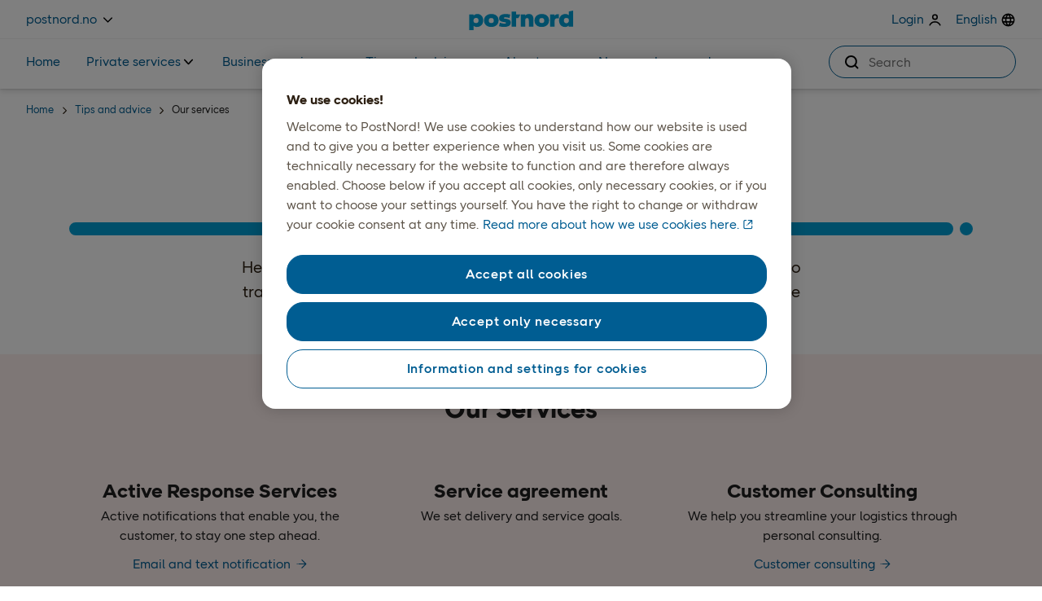

--- FILE ---
content_type: text/html; charset=utf-8
request_url: https://www.postnord.no/en/tips-and-advice/our-services
body_size: 19717
content:


<!DOCTYPE html>
<html xml:lang="en" lang="en" data-environment="production">
<head>



    <!-- Google Tag Manager -->
    <script>
        (function (w, d, s, l, i) {
            w[l] = w[l] || []; w[l].push({ 'gtm.start': new Date().getTime(), event: 'gtm.js' });
            var f = d.getElementsByTagName(s)[0], j = d.createElement(s), dl = l != 'dataLayer' ? '&l=' + l : '';
            j.async = true; j.src = 'https://insight.postnord.com/gtm.js?id=' + i + dl; f.parentNode.insertBefore(j, f);
        })(window, document, 'script', 'dataLayer', 'GTM-K83BJZ9');
    </script>
    <script>window.dataLayer = window.dataLayer || [];</script>
    <!-- End Google Tag Manager -->


<meta charset="utf-8" />
<meta name="theme-color" content="#ffffff">
<title>Our services | PostNord</title>
<meta name="viewport" content="width=device-width, initial-scale=1.0, maximum-scale=5.0" />
<meta content="Here you can find a summary of the different services we offer in addition to transporting your goods. Get notifications, self-service solutions and unique customer consulting." name="description"></meta>
<meta content="Our services" property="og:title"></meta>
<meta content="Here you can find a summary of the different services we offer in addition to transporting your goods. Get notifications, self-service solutions and unique customer consulting." property="og:description"></meta>
<meta content="https://www.postnord.no/en/tips-and-advice/our-services/" property="og:url"></meta>


<meta content="website" property="og:type"></meta>

<meta content="INDEX, FOLLOW" name="robots"></meta>
<meta content="summary" name="twitter:card"></meta>
<meta content="Our services" name="twitter:title"></meta>
<meta content="Here you can find a summary of the different services we offer in addition to transporting your goods. Get notifications, self-service solutions and unique customer consulting." name="twitter:description"></meta>


<meta content="global" name="metric:category"></meta>
<meta content="unknown" name="metric:customertype"></meta>

<meta name="pageid" content="9032" />
<link rel="canonical" href="https://www.postnord.no/en/tips-and-advice/our-services/" />
        <link rel="alternate" href="https://www.postnord.no/en/tips-and-advice/our-services/" hreflang="en" />

<link rel="apple-touch-icon" sizes="180x180" href="/apple-touch-icon.png">
<link rel="icon" type="image/x-icon" href="/favicon.ico" />
<link rel="icon" type="image/png" sizes="32x32" href="/favicon-32x32.png">
<link rel="icon" type="image/png" sizes="16x16" href="/favicon-16x16.png">
<link rel="icon" type="image/png" sizes="192x192" href="/android-chrome-192x192.png">
<link rel="icon" type="image/png" sizes="512x512" href="/android-chrome-512x512.png">
<meta name="msapplication-TileColor" content="#da532c">
<meta name="theme-color" content="#ffffff">

<link rel="preconnect" href="https://www.googletagmanager.com" />
<link rel="preconnect" href="https://cdn.cookielaw.org/scripttemplates" />
<link rel="preconnect" href="https://postnord.humany.net" />
<link rel="preconnect" href="https://geolocation.onetrust.com" />
<link rel="preconnect" href="https://portal-hosting.humany.net" />
<link rel="preconnect" href="https://hosting.humany.net" />
<link rel="preconnect" href="https://siteimproveanalytics.com" />
<link rel="preconnect" href="https://dl.episerver.net" />
<link rel="preconnect" href="https://cdn.jsdelivr.net" />
<link rel="preconnect" href="https://cdn.cookielaw.org" />
<link rel="preconnect" href="https://js.monitor.azure.com" />
<link rel="preconnect" href="https://cdn.optimizely.com" />
<link rel="preconnect" href="https://dc.services.visualstudio.com" />

    <link rel="preload" href="/dist/critical/PostNordSans-Regular-20260115.woff2" as="font" type="font/woff2" crossorigin="anonymous" />
    <link rel="preload" href="/dist/critical/PostNordSans-Bold-20260115.woff2" as="font" type="font/woff2" crossorigin="anonymous" />
    <link rel="preload" href="/dist/client/clientstyles-20260115.css" as="style" crossorigin="anonymous" />
<link crossorigin="anonymous" href="/dist/client/client-20260115.js" rel="modulepreload" />
<link crossorigin="anonymous" href="/dist/client/preload-helper-20260115.js" rel="modulepreload" />
<link crossorigin="anonymous" href="/dist/client/helpers-20260115.js" rel="modulepreload" />
<link crossorigin="anonymous" href="/dist/client/index-20260115.js" rel="modulepreload" />
<link crossorigin="anonymous" href="/dist/client/entry-client-20260115.js" rel="modulepreload" />
<script defer="true" src="/dist/client/client-20260115.js" type="module"></script>
<script defer="true" src="/dist/client/entry-client-20260115.js" type="module"></script>
    <link rel="stylesheet" href="/dist/client/clientstyles-20260115.css" crossorigin="anonymous" />

    



    <script>
!function(T,l,y){var S=T.location,k="script",D="instrumentationKey",C="ingestionendpoint",I="disableExceptionTracking",E="ai.device.",b="toLowerCase",w="crossOrigin",N="POST",e="appInsightsSDK",t=y.name||"appInsights";(y.name||T[e])&&(T[e]=t);var n=T[t]||function(d){var g=!1,f=!1,m={initialize:!0,queue:[],sv:"5",version:2,config:d};function v(e,t){var n={},a="Browser";return n[E+"id"]=a[b](),n[E+"type"]=a,n["ai.operation.name"]=S&&S.pathname||"_unknown_",n["ai.internal.sdkVersion"]="javascript:snippet_"+(m.sv||m.version),{time:function(){var e=new Date;function t(e){var t=""+e;return 1===t.length&&(t="0"+t),t}return e.getUTCFullYear()+"-"+t(1+e.getUTCMonth())+"-"+t(e.getUTCDate())+"T"+t(e.getUTCHours())+":"+t(e.getUTCMinutes())+":"+t(e.getUTCSeconds())+"."+((e.getUTCMilliseconds()/1e3).toFixed(3)+"").slice(2,5)+"Z"}(),iKey:e,name:"Microsoft.ApplicationInsights."+e.replace(/-/g,"")+"."+t,sampleRate:100,tags:n,data:{baseData:{ver:2}}}}var h=d.url||y.src;if(h){function a(e){var t,n,a,i,r,o,s,c,u,p,l;g=!0,m.queue=[],f||(f=!0,t=h,s=function(){var e={},t=d.connectionString;if(t)for(var n=t.split(";"),a=0;a<n.length;a++){var i=n[a].split("=");2===i.length&&(e[i[0][b]()]=i[1])}if(!e[C]){var r=e.endpointsuffix,o=r?e.location:null;e[C]="https://"+(o?o+".":"")+"dc."+(r||"services.visualstudio.com")}return e}(),c=s[D]||d[D]||"",u=s[C],p=u?u+"/v2/track":d.endpointUrl,(l=[]).push((n="SDK LOAD Failure: Failed to load Application Insights SDK script (See stack for details)",a=t,i=p,(o=(r=v(c,"Exception")).data).baseType="ExceptionData",o.baseData.exceptions=[{typeName:"SDKLoadFailed",message:n.replace(/\./g,"-"),hasFullStack:!1,stack:n+"\nSnippet failed to load ["+a+"] -- Telemetry is disabled\nHelp Link: https://go.microsoft.com/fwlink/?linkid=2128109\nHost: "+(S&&S.pathname||"_unknown_")+"\nEndpoint: "+i,parsedStack:[]}],r)),l.push(function(e,t,n,a){var i=v(c,"Message"),r=i.data;r.baseType="MessageData";var o=r.baseData;return o.message='AI (Internal): 99 message:"'+("SDK LOAD Failure: Failed to load Application Insights SDK script (See stack for details) ("+n+")").replace(/\"/g,"")+'"',o.properties={endpoint:a},i}(0,0,t,p)),function(e,t){if(JSON){var n=T.fetch;if(n&&!y.useXhr)n(t,{method:N,body:JSON.stringify(e),mode:"cors"});else if(XMLHttpRequest){var a=new XMLHttpRequest;a.open(N,t),a.setRequestHeader("Content-type","application/json"),a.send(JSON.stringify(e))}}}(l,p))}function i(e,t){f||setTimeout(function(){!t&&m.core||a()},500)}var e=function(){var n=l.createElement(k);n.src=h;var e=y[w];return!e&&""!==e||"undefined"==n[w]||(n[w]=e),n.onload=i,n.onerror=a,n.onreadystatechange=function(e,t){"loaded"!==n.readyState&&"complete"!==n.readyState||i(0,t)},n}();y.ld<0?l.getElementsByTagName("head")[0].appendChild(e):setTimeout(function(){l.getElementsByTagName(k)[0].parentNode.appendChild(e)},y.ld||0)}try{m.cookie=l.cookie}catch(p){}function t(e){for(;e.length;)!function(t){m[t]=function(){var e=arguments;g||m.queue.push(function(){m[t].apply(m,e)})}}(e.pop())}var n="track",r="TrackPage",o="TrackEvent";t([n+"Event",n+"PageView",n+"Exception",n+"Trace",n+"DependencyData",n+"Metric",n+"PageViewPerformance","start"+r,"stop"+r,"start"+o,"stop"+o,"addTelemetryInitializer","setAuthenticatedUserContext","clearAuthenticatedUserContext","flush"]),m.SeverityLevel={Verbose:0,Information:1,Warning:2,Error:3,Critical:4};var s=(d.extensionConfig||{}).ApplicationInsightsAnalytics||{};if(!0!==d[I]&&!0!==s[I]){var c="onerror";t(["_"+c]);var u=T[c];T[c]=function(e,t,n,a,i){var r=u&&u(e,t,n,a,i);return!0!==r&&m["_"+c]({message:e,url:t,lineNumber:n,columnNumber:a,error:i}),r},d.autoExceptionInstrumented=!0}return m}(y.cfg);function a(){y.onInit&&y.onInit(n)}(T[t]=n).queue&&0===n.queue.length?(n.queue.push(a),n.trackPageView({})):a()}(window,document,{src: "https://js.monitor.azure.com/scripts/b/ai.2.gbl.min.js", crossOrigin: "anonymous", cfg: { instrumentationKey:'0f8096ea-ecbd-427c-b3f6-9c27f7eab27c', disableCookiesUsage: false }});
</script>



    


    

    <style>
@charset "UTF-8";.hide,.disruption-banner__message.hidden{display:none}.visually-hidden{clip:rect(0 0 0 0);clip-path:inset(50%);height:1px;overflow:hidden;position:absolute;white-space:nowrap;width:1px}.sr-only{position:absolute;width:1px;height:1px;padding:0;margin:-1px;overflow:hidden;clip:rect(0,0,0,0);white-space:nowrap;border:0}pn-modal[open=false]{display:none}[data-startpagehero-layout=smaller] .startpage-hero-image img{max-height:300px}pn-marketweb-siteheader pn-button-dropdown:not(.hydrated){display:none}header{min-height:51px}@media screen and (min-width: 768px){header{min-height:109px}}:root{--blue: #007bff;--indigo: #6610f2;--purple: #6f42c1;--pink: #e83e8c;--red: #dc3545;--orange: #fd7e14;--yellow: #ffc107;--green: #28a745;--teal: #20c997;--cyan: #17a2b8;--white: #FFFFFF;--gray: #6c757d;--gray-dark: #343a40;--primary: #007bff;--secondary: #6c757d;--success: #28a745;--info: #17a2b8;--warning: #ffc107;--danger: #dc3545;--light: #f8f9fa;--dark: #343a40;--black: #000000;--gray-darkest: #2D2013;--gray-dark: #5E554A;--gray-default: #969087;--gray-medium: #969087;--gray-light: #D3CECB;--gray-lightest: #F3F2F2;--gray-25: #F9F8F8;--blue-default: #00A0D6;--blue-darkest: #0D234B;--blue-dark: #005D92;--blue-light: #8EDDF9;--blue-lightest: #e0f8ff;--blue-25: #EFFBFF;--coral-default: #F06365;--coral-darkest: #500715;--coral-dark: #9B1C2E;--coral-light: #FBC2C1;--coral-lightest: #FDEFEE;--coral-25: #FEF7F6;--orange-default: #F89142;--orange-darkest: #4F1600;--orange-dark: #99290A;--orange-light: #FFC8A3;--orange-lightest: #FFF1E3;--orange-25: #FFF8F1;--green-default: #5EC584;--green-darkest: #002F24;--green-dark: #005E41;--green-light: #ABE3BB;--green-lightest: #DCF6E7;--green-25: #EDFBF3;--breakpoint-xxs: 0;--breakpoint-xs: 321px;--breakpoint-sm: 576px;--breakpoint-md: 768px;--breakpoint-lg: 992px;--breakpoint-xl: 1200px;--breakpoint-xxl: 1640px;--breakpoint-fhd: 1920px;--font-family-sans-serif: PostNord Sans;--font-family-monospace: SFMono-Regular, Menlo, Monaco, Consolas, "Liberation Mono", "Courier New", monospace}*,*:before,*:after{box-sizing:border-box}html{font-family:sans-serif;line-height:1.15;-webkit-text-size-adjust:100%;-webkit-tap-highlight-color:rgba(0,0,0,0)}article,aside,figcaption,figure,footer,header,hgroup,main,nav,section{display:block}body{margin:0;font-family:PostNord Sans;font-size:1.6rem;font-weight:400;line-height:1.5;color:#1e1e1e;text-align:left;background-color:#fff;overflow-x:hidden}[tabindex="-1"]:focus:not(:focus-visible){outline:0!important}hr{box-sizing:content-box;height:0;overflow:visible}h1,h2,h3,h4,h5,h6{margin-top:0;margin-bottom:.5rem}p{margin-top:0;margin-bottom:1rem}abbr[title],abbr[data-original-title]{text-decoration:underline;-webkit-text-decoration:underline dotted;text-decoration:underline dotted;cursor:help;border-bottom:0;-webkit-text-decoration-skip-ink:none;text-decoration-skip-ink:none}address{margin-bottom:1rem;font-style:normal;line-height:inherit}ol,ul,dl{margin-top:0;margin-bottom:1rem}ol ol,ul ul,ol ul,ul ol{margin-bottom:0}dt{font-weight:700}dd{margin-bottom:.5rem;margin-left:0}blockquote{margin:0 0 1rem}b,strong{font-weight:700}small{font-size:80%}sub,sup{position:relative;font-size:75%;line-height:0;vertical-align:baseline}sub{bottom:-.25em}sup{top:-.5em}a{color:#005d92;text-decoration:none;background-color:transparent}a:hover{color:#002c46;text-decoration:underline}a:not([href]):not([class]){color:inherit;text-decoration:none}a:not([href]):not([class]):hover{color:inherit;text-decoration:none}pre,code,kbd,samp{font-family:SFMono-Regular,Menlo,Monaco,Consolas,Liberation Mono,Courier New,monospace;font-size:1em}pre{margin-top:0;margin-bottom:1rem;overflow:auto;-ms-overflow-style:scrollbar}figure{margin:0 0 1rem}img{vertical-align:middle;border-style:none}svg{overflow:hidden;vertical-align:middle}table{border-collapse:collapse}caption{padding-top:.75rem;padding-bottom:.75rem;color:#6c757d;text-align:left;caption-side:bottom}th{text-align:inherit;text-align:-webkit-match-parent}label{display:inline-block;margin-bottom:.5rem}button{border-radius:0}button:focus:not(:focus-visible){outline:0}input,button,select,optgroup,textarea{margin:0;font-family:inherit;font-size:inherit;line-height:inherit}button,input{overflow:visible}button,select{text-transform:none}[role=button]{cursor:pointer}select{word-wrap:normal}button,[type=button],[type=reset],[type=submit]{-webkit-appearance:button}button:not(:disabled),[type=button]:not(:disabled),[type=reset]:not(:disabled),[type=submit]:not(:disabled){cursor:pointer}button::-moz-focus-inner,[type=button]::-moz-focus-inner,[type=reset]::-moz-focus-inner,[type=submit]::-moz-focus-inner{padding:0;border-style:none}input[type=radio],input[type=checkbox]{box-sizing:border-box;padding:0}textarea{overflow:auto;resize:vertical}fieldset{min-width:0;padding:0;margin:0;border:0}legend{display:block;width:100%;max-width:100%;padding:0;margin-bottom:.5rem;font-size:1.5rem;line-height:inherit;color:inherit;white-space:normal}progress{vertical-align:baseline}[type=number]::-webkit-inner-spin-button,[type=number]::-webkit-outer-spin-button{height:auto}[type=search]{outline-offset:-2px;-webkit-appearance:none}[type=search]::-webkit-search-decoration{-webkit-appearance:none}::-webkit-file-upload-button{font:inherit;-webkit-appearance:button}output{display:inline-block}summary{display:list-item;cursor:pointer}template{display:none}.container,.container-fluid,.container-xxl,.container-xl,.container-lg,.container-md,.container-sm{width:100%;padding-right:15px;padding-left:15px;margin-right:auto;margin-left:auto}@media (min-width: 576px){.container-sm,.container-xs,.container{max-width:540px}}@media (min-width: 768px){.container-md,.container-sm,.container-xs,.container{max-width:720px}}@media (min-width: 992px){.container-lg,.container-md,.container-sm,.container-xs,.container{max-width:960px}}@media (min-width: 1200px){.container-xl,.container-lg,.container-md,.container-sm,.container-xs,.container{max-width:1140px}}@media (min-width: 1640px){.container-xxl,.container-xl,.container-lg,.container-md,.container-sm,.container-xs,.container{max-width:1440px}}.row{display:flex;flex-wrap:wrap;margin-right:-15px;margin-left:-15px}.no-gutters{margin-right:0;margin-left:0}.no-gutters>.col,.no-gutters>[class*=col-]{padding-right:0;padding-left:0}.col-fhd,.col-fhd-auto,.col-fhd-12,.col-fhd-11,.col-fhd-10,.col-fhd-9,.col-fhd-8,.col-fhd-7,.col-fhd-6,.col-fhd-5,.col-fhd-4,.col-fhd-3,.col-fhd-2,.col-fhd-1,.col-xxl,.col-xxl-auto,.col-xxl-12,.col-xxl-11,.col-xxl-10,.col-xxl-9,.col-xxl-8,.col-xxl-7,.col-xxl-6,.col-xxl-5,.col-xxl-4,.col-xxl-3,.col-xxl-2,.col-xxl-1,.col-xl,.col-xl-auto,.col-xl-12,.col-xl-11,.col-xl-10,.col-xl-9,.col-xl-8,.col-xl-7,.col-xl-6,.col-xl-5,.col-xl-4,.col-xl-3,.col-xl-2,.col-xl-1,.col-lg,.col-lg-auto,.col-lg-12,.col-lg-11,.col-lg-10,.col-lg-9,.col-lg-8,.col-lg-7,.col-lg-6,.col-lg-5,.col-lg-4,.col-lg-3,.col-lg-2,.col-lg-1,.col-md,.col-md-auto,.col-md-12,.col-md-11,.col-md-10,.col-md-9,.col-md-8,.col-md-7,.col-md-6,.col-md-5,.col-md-4,.col-md-3,.col-md-2,.col-md-1,.col-sm,.col-sm-auto,.col-sm-12,.col-sm-11,.col-sm-10,.col-sm-9,.col-sm-8,.col-sm-7,.col-sm-6,.col-sm-5,.col-sm-4,.col-sm-3,.col-sm-2,.col-sm-1,.col-xs,.col-xs-auto,.col-xs-12,.col-xs-11,.col-xs-10,.col-xs-9,.col-xs-8,.col-xs-7,.col-xs-6,.col-xs-5,.col-xs-4,.col-xs-3,.col-xs-2,.col-xs-1,.col,.col-auto,.col-12,.col-11,.col-10,.col-9,.col-8,.col-7,.col-6,.col-5,.col-4,.col-3,.col-2,.col-1{position:relative;width:100%;padding-right:15px;padding-left:15px}.col{flex-basis:0;flex-grow:1;max-width:100%}.row-cols-1>*{flex:0 0 100%;max-width:100%}.row-cols-2>*{flex:0 0 50%;max-width:50%}.row-cols-3>*{flex:0 0 33.3333333333%;max-width:33.3333333333%}.row-cols-4>*{flex:0 0 25%;max-width:25%}.row-cols-5>*{flex:0 0 20%;max-width:20%}.row-cols-6>*{flex:0 0 16.6666666667%;max-width:16.6666666667%}.col-auto{flex:0 0 auto;width:auto;max-width:100%}.col-1{flex:0 0 8.33333333%;max-width:8.33333333%}.col-2{flex:0 0 16.66666667%;max-width:16.66666667%}.col-3{flex:0 0 25%;max-width:25%}.col-4{flex:0 0 33.33333333%;max-width:33.33333333%}.col-5{flex:0 0 41.66666667%;max-width:41.66666667%}.col-6{flex:0 0 50%;max-width:50%}.col-7{flex:0 0 58.33333333%;max-width:58.33333333%}.col-8{flex:0 0 66.66666667%;max-width:66.66666667%}.col-9{flex:0 0 75%;max-width:75%}.col-10{flex:0 0 83.33333333%;max-width:83.33333333%}.col-11{flex:0 0 91.66666667%;max-width:91.66666667%}.col-12{flex:0 0 100%;max-width:100%}.order-first{order:-1}.order-last{order:13}.order-0{order:0}.order-1{order:1}.order-2{order:2}.order-3{order:3}.order-4{order:4}.order-5{order:5}.order-6{order:6}.order-7{order:7}.order-8{order:8}.order-9{order:9}.order-10{order:10}.order-11{order:11}.order-12{order:12}.offset-1{margin-left:8.33333333%}.offset-2{margin-left:16.66666667%}.offset-3{margin-left:25%}.offset-4{margin-left:33.33333333%}.offset-5{margin-left:41.66666667%}.offset-6{margin-left:50%}.offset-7{margin-left:58.33333333%}.offset-8{margin-left:66.66666667%}.offset-9{margin-left:75%}.offset-10{margin-left:83.33333333%}.offset-11{margin-left:91.66666667%}@media (min-width: 321px){.col-xs{flex-basis:0;flex-grow:1;max-width:100%}.row-cols-xs-1>*{flex:0 0 100%;max-width:100%}.row-cols-xs-2>*{flex:0 0 50%;max-width:50%}.row-cols-xs-3>*{flex:0 0 33.3333333333%;max-width:33.3333333333%}.row-cols-xs-4>*{flex:0 0 25%;max-width:25%}.row-cols-xs-5>*{flex:0 0 20%;max-width:20%}.row-cols-xs-6>*{flex:0 0 16.6666666667%;max-width:16.6666666667%}.col-xs-auto{flex:0 0 auto;width:auto;max-width:100%}.col-xs-1{flex:0 0 8.33333333%;max-width:8.33333333%}.col-xs-2{flex:0 0 16.66666667%;max-width:16.66666667%}.col-xs-3{flex:0 0 25%;max-width:25%}.col-xs-4{flex:0 0 33.33333333%;max-width:33.33333333%}.col-xs-5{flex:0 0 41.66666667%;max-width:41.66666667%}.col-xs-6{flex:0 0 50%;max-width:50%}.col-xs-7{flex:0 0 58.33333333%;max-width:58.33333333%}.col-xs-8{flex:0 0 66.66666667%;max-width:66.66666667%}.col-xs-9{flex:0 0 75%;max-width:75%}.col-xs-10{flex:0 0 83.33333333%;max-width:83.33333333%}.col-xs-11{flex:0 0 91.66666667%;max-width:91.66666667%}.col-xs-12{flex:0 0 100%;max-width:100%}.order-xs-first{order:-1}.order-xs-last{order:13}.order-xs-0{order:0}.order-xs-1{order:1}.order-xs-2{order:2}.order-xs-3{order:3}.order-xs-4{order:4}.order-xs-5{order:5}.order-xs-6{order:6}.order-xs-7{order:7}.order-xs-8{order:8}.order-xs-9{order:9}.order-xs-10{order:10}.order-xs-11{order:11}.order-xs-12{order:12}.offset-xs-0{margin-left:0}.offset-xs-1{margin-left:8.33333333%}.offset-xs-2{margin-left:16.66666667%}.offset-xs-3{margin-left:25%}.offset-xs-4{margin-left:33.33333333%}.offset-xs-5{margin-left:41.66666667%}.offset-xs-6{margin-left:50%}.offset-xs-7{margin-left:58.33333333%}.offset-xs-8{margin-left:66.66666667%}.offset-xs-9{margin-left:75%}.offset-xs-10{margin-left:83.33333333%}.offset-xs-11{margin-left:91.66666667%}}@media (min-width: 576px){.col-sm{flex-basis:0;flex-grow:1;max-width:100%}.row-cols-sm-1>*{flex:0 0 100%;max-width:100%}.row-cols-sm-2>*{flex:0 0 50%;max-width:50%}.row-cols-sm-3>*{flex:0 0 33.3333333333%;max-width:33.3333333333%}.row-cols-sm-4>*{flex:0 0 25%;max-width:25%}.row-cols-sm-5>*{flex:0 0 20%;max-width:20%}.row-cols-sm-6>*{flex:0 0 16.6666666667%;max-width:16.6666666667%}.col-sm-auto{flex:0 0 auto;width:auto;max-width:100%}.col-sm-1{flex:0 0 8.33333333%;max-width:8.33333333%}.col-sm-2{flex:0 0 16.66666667%;max-width:16.66666667%}.col-sm-3{flex:0 0 25%;max-width:25%}.col-sm-4{flex:0 0 33.33333333%;max-width:33.33333333%}.col-sm-5{flex:0 0 41.66666667%;max-width:41.66666667%}.col-sm-6{flex:0 0 50%;max-width:50%}.col-sm-7{flex:0 0 58.33333333%;max-width:58.33333333%}.col-sm-8{flex:0 0 66.66666667%;max-width:66.66666667%}.col-sm-9{flex:0 0 75%;max-width:75%}.col-sm-10{flex:0 0 83.33333333%;max-width:83.33333333%}.col-sm-11{flex:0 0 91.66666667%;max-width:91.66666667%}.col-sm-12{flex:0 0 100%;max-width:100%}.order-sm-first{order:-1}.order-sm-last{order:13}.order-sm-0{order:0}.order-sm-1{order:1}.order-sm-2{order:2}.order-sm-3{order:3}.order-sm-4{order:4}.order-sm-5{order:5}.order-sm-6{order:6}.order-sm-7{order:7}.order-sm-8{order:8}.order-sm-9{order:9}.order-sm-10{order:10}.order-sm-11{order:11}.order-sm-12{order:12}.offset-sm-0{margin-left:0}.offset-sm-1{margin-left:8.33333333%}.offset-sm-2{margin-left:16.66666667%}.offset-sm-3{margin-left:25%}.offset-sm-4{margin-left:33.33333333%}.offset-sm-5{margin-left:41.66666667%}.offset-sm-6{margin-left:50%}.offset-sm-7{margin-left:58.33333333%}.offset-sm-8{margin-left:66.66666667%}.offset-sm-9{margin-left:75%}.offset-sm-10{margin-left:83.33333333%}.offset-sm-11{margin-left:91.66666667%}}@media (min-width: 768px){.col-md{flex-basis:0;flex-grow:1;max-width:100%}.row-cols-md-1>*{flex:0 0 100%;max-width:100%}.row-cols-md-2>*{flex:0 0 50%;max-width:50%}.row-cols-md-3>*{flex:0 0 33.3333333333%;max-width:33.3333333333%}.row-cols-md-4>*{flex:0 0 25%;max-width:25%}.row-cols-md-5>*{flex:0 0 20%;max-width:20%}.row-cols-md-6>*{flex:0 0 16.6666666667%;max-width:16.6666666667%}.col-md-auto{flex:0 0 auto;width:auto;max-width:100%}.col-md-1{flex:0 0 8.33333333%;max-width:8.33333333%}.col-md-2{flex:0 0 16.66666667%;max-width:16.66666667%}.col-md-3{flex:0 0 25%;max-width:25%}.col-md-4{flex:0 0 33.33333333%;max-width:33.33333333%}.col-md-5{flex:0 0 41.66666667%;max-width:41.66666667%}.col-md-6{flex:0 0 50%;max-width:50%}.col-md-7{flex:0 0 58.33333333%;max-width:58.33333333%}.col-md-8{flex:0 0 66.66666667%;max-width:66.66666667%}.col-md-9{flex:0 0 75%;max-width:75%}.col-md-10{flex:0 0 83.33333333%;max-width:83.33333333%}.col-md-11{flex:0 0 91.66666667%;max-width:91.66666667%}.col-md-12{flex:0 0 100%;max-width:100%}.order-md-first{order:-1}.order-md-last{order:13}.order-md-0{order:0}.order-md-1{order:1}.order-md-2{order:2}.order-md-3{order:3}.order-md-4{order:4}.order-md-5{order:5}.order-md-6{order:6}.order-md-7{order:7}.order-md-8{order:8}.order-md-9{order:9}.order-md-10{order:10}.order-md-11{order:11}.order-md-12{order:12}.offset-md-0{margin-left:0}.offset-md-1{margin-left:8.33333333%}.offset-md-2{margin-left:16.66666667%}.offset-md-3{margin-left:25%}.offset-md-4{margin-left:33.33333333%}.offset-md-5{margin-left:41.66666667%}.offset-md-6{margin-left:50%}.offset-md-7{margin-left:58.33333333%}.offset-md-8{margin-left:66.66666667%}.offset-md-9{margin-left:75%}.offset-md-10{margin-left:83.33333333%}.offset-md-11{margin-left:91.66666667%}}@media (min-width: 992px){.col-lg{flex-basis:0;flex-grow:1;max-width:100%}.row-cols-lg-1>*{flex:0 0 100%;max-width:100%}.row-cols-lg-2>*{flex:0 0 50%;max-width:50%}.row-cols-lg-3>*{flex:0 0 33.3333333333%;max-width:33.3333333333%}.row-cols-lg-4>*{flex:0 0 25%;max-width:25%}.row-cols-lg-5>*{flex:0 0 20%;max-width:20%}.row-cols-lg-6>*{flex:0 0 16.6666666667%;max-width:16.6666666667%}.col-lg-auto{flex:0 0 auto;width:auto;max-width:100%}.col-lg-1{flex:0 0 8.33333333%;max-width:8.33333333%}.col-lg-2{flex:0 0 16.66666667%;max-width:16.66666667%}.col-lg-3{flex:0 0 25%;max-width:25%}.col-lg-4{flex:0 0 33.33333333%;max-width:33.33333333%}.col-lg-5{flex:0 0 41.66666667%;max-width:41.66666667%}.col-lg-6{flex:0 0 50%;max-width:50%}.col-lg-7{flex:0 0 58.33333333%;max-width:58.33333333%}.col-lg-8{flex:0 0 66.66666667%;max-width:66.66666667%}.col-lg-9{flex:0 0 75%;max-width:75%}.col-lg-10{flex:0 0 83.33333333%;max-width:83.33333333%}.col-lg-11{flex:0 0 91.66666667%;max-width:91.66666667%}.col-lg-12{flex:0 0 100%;max-width:100%}.order-lg-first{order:-1}.order-lg-last{order:13}.order-lg-0{order:0}.order-lg-1{order:1}.order-lg-2{order:2}.order-lg-3{order:3}.order-lg-4{order:4}.order-lg-5{order:5}.order-lg-6{order:6}.order-lg-7{order:7}.order-lg-8{order:8}.order-lg-9{order:9}.order-lg-10{order:10}.order-lg-11{order:11}.order-lg-12{order:12}.offset-lg-0{margin-left:0}.offset-lg-1{margin-left:8.33333333%}.offset-lg-2{margin-left:16.66666667%}.offset-lg-3{margin-left:25%}.offset-lg-4{margin-left:33.33333333%}.offset-lg-5{margin-left:41.66666667%}.offset-lg-6{margin-left:50%}.offset-lg-7{margin-left:58.33333333%}.offset-lg-8{margin-left:66.66666667%}.offset-lg-9{margin-left:75%}.offset-lg-10{margin-left:83.33333333%}.offset-lg-11{margin-left:91.66666667%}}@media (min-width: 1200px){.col-xl{flex-basis:0;flex-grow:1;max-width:100%}.row-cols-xl-1>*{flex:0 0 100%;max-width:100%}.row-cols-xl-2>*{flex:0 0 50%;max-width:50%}.row-cols-xl-3>*{flex:0 0 33.3333333333%;max-width:33.3333333333%}.row-cols-xl-4>*{flex:0 0 25%;max-width:25%}.row-cols-xl-5>*{flex:0 0 20%;max-width:20%}.row-cols-xl-6>*{flex:0 0 16.6666666667%;max-width:16.6666666667%}.col-xl-auto{flex:0 0 auto;width:auto;max-width:100%}.col-xl-1{flex:0 0 8.33333333%;max-width:8.33333333%}.col-xl-2{flex:0 0 16.66666667%;max-width:16.66666667%}.col-xl-3{flex:0 0 25%;max-width:25%}.col-xl-4{flex:0 0 33.33333333%;max-width:33.33333333%}.col-xl-5{flex:0 0 41.66666667%;max-width:41.66666667%}.col-xl-6{flex:0 0 50%;max-width:50%}.col-xl-7{flex:0 0 58.33333333%;max-width:58.33333333%}.col-xl-8{flex:0 0 66.66666667%;max-width:66.66666667%}.col-xl-9{flex:0 0 75%;max-width:75%}.col-xl-10{flex:0 0 83.33333333%;max-width:83.33333333%}.col-xl-11{flex:0 0 91.66666667%;max-width:91.66666667%}.col-xl-12{flex:0 0 100%;max-width:100%}.order-xl-first{order:-1}.order-xl-last{order:13}.order-xl-0{order:0}.order-xl-1{order:1}.order-xl-2{order:2}.order-xl-3{order:3}.order-xl-4{order:4}.order-xl-5{order:5}.order-xl-6{order:6}.order-xl-7{order:7}.order-xl-8{order:8}.order-xl-9{order:9}.order-xl-10{order:10}.order-xl-11{order:11}.order-xl-12{order:12}.offset-xl-0{margin-left:0}.offset-xl-1{margin-left:8.33333333%}.offset-xl-2{margin-left:16.66666667%}.offset-xl-3{margin-left:25%}.offset-xl-4{margin-left:33.33333333%}.offset-xl-5{margin-left:41.66666667%}.offset-xl-6{margin-left:50%}.offset-xl-7{margin-left:58.33333333%}.offset-xl-8{margin-left:66.66666667%}.offset-xl-9{margin-left:75%}.offset-xl-10{margin-left:83.33333333%}.offset-xl-11{margin-left:91.66666667%}}@media (min-width: 1640px){.col-xxl{flex-basis:0;flex-grow:1;max-width:100%}.row-cols-xxl-1>*{flex:0 0 100%;max-width:100%}.row-cols-xxl-2>*{flex:0 0 50%;max-width:50%}.row-cols-xxl-3>*{flex:0 0 33.3333333333%;max-width:33.3333333333%}.row-cols-xxl-4>*{flex:0 0 25%;max-width:25%}.row-cols-xxl-5>*{flex:0 0 20%;max-width:20%}.row-cols-xxl-6>*{flex:0 0 16.6666666667%;max-width:16.6666666667%}.col-xxl-auto{flex:0 0 auto;width:auto;max-width:100%}.col-xxl-1{flex:0 0 8.33333333%;max-width:8.33333333%}.col-xxl-2{flex:0 0 16.66666667%;max-width:16.66666667%}.col-xxl-3{flex:0 0 25%;max-width:25%}.col-xxl-4{flex:0 0 33.33333333%;max-width:33.33333333%}.col-xxl-5{flex:0 0 41.66666667%;max-width:41.66666667%}.col-xxl-6{flex:0 0 50%;max-width:50%}.col-xxl-7{flex:0 0 58.33333333%;max-width:58.33333333%}.col-xxl-8{flex:0 0 66.66666667%;max-width:66.66666667%}.col-xxl-9{flex:0 0 75%;max-width:75%}.col-xxl-10{flex:0 0 83.33333333%;max-width:83.33333333%}.col-xxl-11{flex:0 0 91.66666667%;max-width:91.66666667%}.col-xxl-12{flex:0 0 100%;max-width:100%}.order-xxl-first{order:-1}.order-xxl-last{order:13}.order-xxl-0{order:0}.order-xxl-1{order:1}.order-xxl-2{order:2}.order-xxl-3{order:3}.order-xxl-4{order:4}.order-xxl-5{order:5}.order-xxl-6{order:6}.order-xxl-7{order:7}.order-xxl-8{order:8}.order-xxl-9{order:9}.order-xxl-10{order:10}.order-xxl-11{order:11}.order-xxl-12{order:12}.offset-xxl-0{margin-left:0}.offset-xxl-1{margin-left:8.33333333%}.offset-xxl-2{margin-left:16.66666667%}.offset-xxl-3{margin-left:25%}.offset-xxl-4{margin-left:33.33333333%}.offset-xxl-5{margin-left:41.66666667%}.offset-xxl-6{margin-left:50%}.offset-xxl-7{margin-left:58.33333333%}.offset-xxl-8{margin-left:66.66666667%}.offset-xxl-9{margin-left:75%}.offset-xxl-10{margin-left:83.33333333%}.offset-xxl-11{margin-left:91.66666667%}}@media (min-width: 1920px){.col-fhd{flex-basis:0;flex-grow:1;max-width:100%}.row-cols-fhd-1>*{flex:0 0 100%;max-width:100%}.row-cols-fhd-2>*{flex:0 0 50%;max-width:50%}.row-cols-fhd-3>*{flex:0 0 33.3333333333%;max-width:33.3333333333%}.row-cols-fhd-4>*{flex:0 0 25%;max-width:25%}.row-cols-fhd-5>*{flex:0 0 20%;max-width:20%}.row-cols-fhd-6>*{flex:0 0 16.6666666667%;max-width:16.6666666667%}.col-fhd-auto{flex:0 0 auto;width:auto;max-width:100%}.col-fhd-1{flex:0 0 8.33333333%;max-width:8.33333333%}.col-fhd-2{flex:0 0 16.66666667%;max-width:16.66666667%}.col-fhd-3{flex:0 0 25%;max-width:25%}.col-fhd-4{flex:0 0 33.33333333%;max-width:33.33333333%}.col-fhd-5{flex:0 0 41.66666667%;max-width:41.66666667%}.col-fhd-6{flex:0 0 50%;max-width:50%}.col-fhd-7{flex:0 0 58.33333333%;max-width:58.33333333%}.col-fhd-8{flex:0 0 66.66666667%;max-width:66.66666667%}.col-fhd-9{flex:0 0 75%;max-width:75%}.col-fhd-10{flex:0 0 83.33333333%;max-width:83.33333333%}.col-fhd-11{flex:0 0 91.66666667%;max-width:91.66666667%}.col-fhd-12{flex:0 0 100%;max-width:100%}.order-fhd-first{order:-1}.order-fhd-last{order:13}.order-fhd-0{order:0}.order-fhd-1{order:1}.order-fhd-2{order:2}.order-fhd-3{order:3}.order-fhd-4{order:4}.order-fhd-5{order:5}.order-fhd-6{order:6}.order-fhd-7{order:7}.order-fhd-8{order:8}.order-fhd-9{order:9}.order-fhd-10{order:10}.order-fhd-11{order:11}.order-fhd-12{order:12}.offset-fhd-0{margin-left:0}.offset-fhd-1{margin-left:8.33333333%}.offset-fhd-2{margin-left:16.66666667%}.offset-fhd-3{margin-left:25%}.offset-fhd-4{margin-left:33.33333333%}.offset-fhd-5{margin-left:41.66666667%}.offset-fhd-6{margin-left:50%}.offset-fhd-7{margin-left:58.33333333%}.offset-fhd-8{margin-left:66.66666667%}.offset-fhd-9{margin-left:75%}.offset-fhd-10{margin-left:83.33333333%}.offset-fhd-11{margin-left:91.66666667%}}h1,h2,h3,h4,h5,h6,.h1,.h2,.h3,.h4,.h5,.h6{margin-bottom:.5rem;font-weight:700;line-height:1.2}h1,.h1{font-size:4rem}.lead{font-size:2rem;font-weight:300}.display-1{font-size:6rem;font-weight:300;line-height:1.2}.display-2{font-size:5.5rem;font-weight:300;line-height:1.2}.display-3{font-size:4.5rem;font-weight:300;line-height:1.2}.display-4{font-size:3.5rem;font-weight:300;line-height:1.2}hr{margin-top:1rem;margin-bottom:1rem;border:0;border-top:1px solid rgba(0,0,0,.1)}small,.small{font-size:.875em;font-weight:400}mark,.mark{padding:.2em;background-color:#fcf8e3}.list-unstyled,.list-inline{padding-left:0;list-style:none}.list-inline-item{display:inline-block}.list-inline-item:not(:last-child){margin-right:.5rem}.initialism{font-size:90%;text-transform:uppercase}.blockquote{margin-bottom:1rem;font-size:2rem}.blockquote-footer{display:block;font-size:.875em;color:#6c757d}.blockquote-footer:before{content:"— "}html{font-size:62.5%;scroll-behavior:smooth}a{text-decoration:underline}.result-item__link,.btn,.secondary-link,.popular-link__link{text-decoration:none}.tagline{font-size:1.2rem;display:block;margin-bottom:1.6rem}.creative-heading{margin-bottom:3.2rem}@media screen and (max-width: 575.98px) and (max-height: 559px){.creative-heading{font-size:4.8rem}}@media (max-width: 320.98px){.creative-heading{font-size:4.8rem}}@media (max-width: 575.98px){.creative-heading.long-text{font-size:4rem}}@media screen and (max-width: 575.98px) and (max-height: 559px){.creative-heading.long-text{font-size:3.6rem}}@media (max-width: 575.98px) and (max-width: 320.98px){.creative-heading.long-text{font-size:3.2rem}}.blue-heading{color:#00a0d6}h1,.h1{font-size:4.8rem}h2,.h2{font-size:3.2rem}h3,.h3{font-size:2.4rem}h4,.h4{font-size:2rem}h5,.h5,h6,.h6{font-size:1.6rem}.preamble{font-size:2rem;line-height:1.5;margin-bottom:3.2rem}.preamble p{font-size:2rem;line-height:1.5}[data-site-theme=tpl] h2,[data-site-theme=tpl] .cardblock-heading{font-size:4.2rem;margin-bottom:1.6rem}@media (max-width: 767.98px){[data-site-theme=tpl] h1,[data-site-theme=tpl] h2,[data-site-theme=tpl] h3,[data-site-theme=tpl] h4,[data-site-theme=tpl] h5,[data-site-theme=tpl] h6,[data-site-theme=tpl] p,[data-site-theme=tpl] a,[data-site-theme=tpl] div{text-align:left}[data-site-theme=tpl] h2,[data-site-theme=tpl] .cardblock-heading{font-size:3.2rem;margin-bottom:.8rem}}[data-site-theme=tpl] .onethirdwidth .cardblock-heading,[data-site-theme=tpl] .onequarterwidth .cardblock-heading{font-size:2.4rem}@font-face{font-family:PostNord Sans;src:url(/dist/critical/PostNordSans-Bold-20260115.woff2) format("woff2"),url(/dist/critical/PostNordSans-Bold-20260115.woff) format("woff"),url(/dist/critical/PostNordSans-Bold-20260115.otf) format("opentype");font-weight:700;font-display:swap}@font-face{font-family:PostNord Sans;src:url(/dist/critical/PostNordSans-BoldItalic-20260115.woff2) format("woff2"),url(/dist/critical/PostNordSans-BoldItalic-20260115.woff) format("woff"),url(/dist/critical/PostNordSans-BoldItalic-20260115.otf) format("opentype");font-weight:700;font-style:italic;font-display:swap}@font-face{font-family:PostNord Sans;src:url(/dist/critical/PostNordSans-Light-20260115.woff2) format("woff2"),url(/dist/critical/PostNordSans-Light-20260115.woff) format("woff"),url(/dist/critical/PostNordSans-Light-20260115.otf) format("opentype");font-weight:lighter;font-display:swap}@font-face{font-family:PostNord Sans;src:url(/dist/critical/PostNordSans-LightItalic-20260115.woff2) format("woff2"),url(/dist/critical/PostNordSans-LightItalic-20260115.woff) format("woff"),url(/dist/critical/PostNordSans-LightItalic-20260115.otf) format("opentype");font-weight:lighter;font-style:italic;font-display:swap}@font-face{font-family:PostNord Sans;src:url(/dist/critical/PostNordSans-Regular-20260115.woff2) format("woff2"),url(/dist/critical/PostNordSans-Regular-20260115.woff) format("woff"),url(/dist/critical/PostNordSans-Regular-20260115.otf) format("opentype");font-weight:400;font-display:swap}@font-face{font-family:PostNord Sans;src:url(/dist/critical/PostNordSans-RegularItalic-20260115.woff2) format("woff2"),url(/dist/critical/PostNordSans-RegularItalic-20260115.woff) format("woff"),url(/dist/critical/PostNordSans-RegularItalic-20260115.otf) format("opentype");font-weight:400;font-style:italic;font-display:swap}@font-face{font-family:PostNord Sans;src:url(/dist/critical/PostNordSans-Medium-20260115.woff2) format("woff2"),url(/dist/critical/PostNordSans-Medium-20260115.woff) format("woff"),url(/dist/critical/PostNordSans-Medium-20260115.otf) format("opentype");font-weight:500;font-display:swap}@font-face{font-family:PostNord Sans;src:url(/dist/critical/PostNordSans-MediumItalic-20260115.woff2) format("woff2"),url(/dist/critical/PostNordSans-MediumItalic-20260115.woff) format("woff"),url(/dist/critical/PostNordSans-MediumItalic-20260115.otf) format("opentype");font-weight:500;font-style:italic;font-display:swap}@media (max-width: 991.98px){h1,.h1{font-size:3.6rem}h2,.h2{font-size:2.4rem}h3,.h3{font-size:1.8rem}h4,.h4{font-size:1.5rem}h5,.h5,h6,.h6{font-size:1.2rem}}.headline{padding:0 1.5rem;margin-bottom:4rem}.headline>*{color:#2d2013}.headline .headline-heading{margin-bottom:.8rem}@media (min-width: 768px){.headline .headline-heading{max-width:75%;font-size:3.2rem;line-height:1.1}}@media (min-width: 1200px){.headline .headline-heading{margin-bottom:1.6rem;font-size:4rem}}@media (min-width: 1640px){.headline .headline-heading{font-size:4.8rem}}.headline .headline-preamble{font-size:1.6rem}@media (min-width: 1200px){.headline .headline-preamble{max-width:66%}}@media (min-width: 1640px){.headline .headline-preamble{font-size:2rem;line-height:1.4}}.headline--center .headline-heading{text-align:center;margin-left:auto;margin-right:auto}.headline--center .headline-preamble{text-align:center;margin:0 auto}@media (min-width: 1640px){[data-site-theme=default] .headline .headline-heading{font-size:4rem}}img{max-width:100%;border-radius:.8rem;height:auto}.startpage-hero-image img,.article-hero-image img,.jobdetail-hero-image{border-radius:0}.section-padding{padding:4rem 0}@media (min-width: 992px){.section-padding{padding:4.8rem 0}}@media (min-width: 1200px){.section-padding{padding:5.6rem 0}}@media (min-width: 1640px){.section-padding{padding:6.4rem 0}}.section-margin,.js-has-pseudo [csstools-has-1a-2q-30-2t-2t-2s-19-2r-33-32-38-2p-2x-32-2t-36-1m-2w-2p-37-14-1a-2u-2p-31-2x-30-3d-3b-36-2p-34-34-2t-36-2q-30-33-2r-2z-15]:not(.does-not-exist){margin-bottom:3.2rem}.section-margin,.bleed-container:has(.familywrapperblock){margin-bottom:3.2rem}@media (min-width: 768px){.section-margin,.js-has-pseudo [csstools-has-1a-2q-30-2t-2t-2s-19-2r-33-32-38-2p-2x-32-2t-36-1m-2w-2p-37-14-1a-2u-2p-31-2x-30-3d-3b-36-2p-34-34-2t-36-2q-30-33-2r-2z-15]:not(.does-not-exist){margin-bottom:4rem}.section-margin,.bleed-container:has(.familywrapperblock){margin-bottom:4rem}}@media (min-width: 992px){.section-margin,.js-has-pseudo [csstools-has-1a-2q-30-2t-2t-2s-19-2r-33-32-38-2p-2x-32-2t-36-1m-2w-2p-37-14-1a-2u-2p-31-2x-30-3d-3b-36-2p-34-34-2t-36-2q-30-33-2r-2z-15]:not(.does-not-exist){margin-bottom:5.6rem}.section-margin,.bleed-container:has(.familywrapperblock){margin-bottom:5.6rem}}@media (min-width: 1200px){.section-margin,.js-has-pseudo [csstools-has-1a-2q-30-2t-2t-2s-19-2r-33-32-38-2p-2x-32-2t-36-1m-2w-2p-37-14-1a-2u-2p-31-2x-30-3d-3b-36-2p-34-34-2t-36-2q-30-33-2r-2z-15]:not(.does-not-exist){margin-bottom:7.2rem}.section-margin,.bleed-container:has(.familywrapperblock){margin-bottom:7.2rem}}body{background-color:#fff}body .display-ie-only{display:none}body.browser-ie .display-ie-only{display:block}#main-content{min-height:calc(100vh - 430px)}#main-content.page-edit-mode{min-height:auto}.content-area-row-negative-margin{margin-top:-3rem}.content-area-row-negative-margin [data-site-theme=tpl]{margin-bottom:-3rem}body[data-site-theme=dotcom] .content-area-row-negative-margin{margin-top:0}#js-toggle-site-selector-desktop>svg,#js-toggle-language-selector-desktop>svg,#js-toggle-login-desktop>svg{pointer-events:none}.whitespace-nowrap{white-space:nowrap}body[data-siteheader-menuopen=true] pn-app-banner{display:none}pn-button button .button-tooltip{line-height:initial}.js-has-pseudo [csstools-has-1a-2r-33-32-38-2p-2x-32-2t-36-1m-2w-2p-37-14-1a-31-2t-2s-2x-2p-2q-30-33-2r-2z-15]:not(.does-not-exist){max-width:none!important;padding:0}.container:has(.mediablock){max-width:none!important;padding:0}.js-has-pseudo [csstools-has-1a-36-33-3b-1m-2w-2p-37-14-1a-31-2t-2s-2x-2p-2q-30-33-2r-2z-15]:not(.does-not-exist){margin-bottom:0!important;margin:0}.row:has(.mediablock){margin-bottom:0!important;margin:0}.disruption-banner{display:flex;flex-direction:row;justify-content:space-between;align-items:flex-start;background-color:#f3f2f2;width:100%;top:100%;position:relative;overflow:hidden;padding:.48rem 1.5rem;transition:height .3s ease-in-out;transition-property:height,visibility,padding;transition-duration:.3s,0s,.3s;transition-delay:0s,.3s,0s;gap:2rem}.disruption-banner.hide{visibility:hidden;padding:0 15px;height:0!important}.disruption-banner:before{content:"";position:absolute;left:0;right:0;height:1.6rem;top:-1.6rem;webkit-box-shadow:inset 0px .6px 1.8px rgba(0,0,0,.1),0px 3.2px 7.2px rgba(0,0,0,.13);box-shadow:inset 0 .6px 1.8px #0000001a,0 3.2px 7.2px #00000021}.disruption-banner__content{display:flex;gap:2rem;flex-direction:row;align-items:flex-start}.disruption-banner__header{display:flex;margin-right:1.6rem}.disruption-banner__nav{display:flex;align-items:flex-start;min-width:100%}.disruption-banner__control{border:0;color:#005d92;background-color:#f3f2f2}.disruption-banner__control-icon{height:1.6rem;width:1.6rem}.disruption-banner__control--right{padding-left:0}.disruption-banner__close{border:0;padding:0;background-color:transparent}.disruption-banner__messages{list-style:none;margin:0;padding:0}.disruption-banner__message.hidden{display:none}.disruption-banner__link{margin-right:6.4rem}.disruption-banner__text{overflow:hidden;text-overflow:ellipsis;display:-webkit-box;-webkit-line-clamp:2;-webkit-box-orient:vertical}@media (min-width: 1200px){.disruption-banner,.disruption-banner__content{align-items:center}.disruption-banner.hide{padding:0 3.2rem}.disruption-banner__header{margin-bottom:0}.disruption-banner__nav{align-items:center}.disruption-banner__close{right:1.6rem}.disruption-banner__text{overflow:hidden;text-overflow:ellipsis;display:-webkit-box;max-width:88rem;-webkit-line-clamp:1;-webkit-box-orient:vertical}}.disruption-banner.disruption-banner--international .svg-icon.angle-right,.disruption-banner.disruption-banner--international .svg-icon.angle-left{color:#fff}.disruption-banner.disruption-banner--international{background-color:#083a67;color:#fff}.disruption-banner.disruption-banner--international .disruption-banner__control{background:transparent}.disruption-banner.disruption-banner--international .disruption-banner__message,.disruption-banner.disruption-banner--international .disruption-banner__text,.disruption-banner.disruption-banner--international .disruption-banner__message a{color:#fff}.disruption-banner.disruption-banner--international .disruption-banner__message a{text-decoration:none}.disruption-banner.disruption-banner--international .disruption-banner__message a:focus,.disruption-banner.disruption-banner--international .disruption-banner__message a:hover{color:#8eddf9;color:#effbff;text-decoration:underline}@media (min-resolution: 2dppx){.disruption-banner.disruption-banner--international .disruption-banner__message a{-webkit-font-smoothing:antialiased;-moz-osx-font-smoothing:grayscale}}.maintenance-message{display:flex;align-items:center;margin-bottom:2rem;width:100%;position:sticky;top:.5rem;z-index:5}.maintenance-message .pn-toast{align-items:inherit}.maintenance-message .pn-toast p{margin-bottom:0}.js-has-pseudo [csstools-has-1a-2r-33-32-38-2t-32-38-19-2p-36-2t-2p-19-36-33-3b-19-32-2t-2v-2p-38-2x-3a-2t-19-31-2p-36-2v-2x-32-1m-2w-2p-37-14-1a-2u-2p-31-2x-30-3d-3b-36-2p-34-34-2t-36-2q-30-33-2r-2z-15]:not(.does-not-exist){margin-top:0}.content-area-row-negative-margin:has(.familywrapperblock){margin-top:0}.js-has-pseudo [[base64]]:not(.does-not-exist){background-size:100% 101%!important}.bleed-container:has(.family-wrapper-block--with-gradient-background){background-size:100% 101%!important}.js-has-pseudo [[base64]]:not(.does-not-exist):not(.does-not-exist){background-size:200% 200%!important;animation:gradientAnimation 20s ease infinite}.bleed-container:has(.family-wrapper-block--with-gradient-background).animate-background{background-size:200% 200%!important;animation:gradientAnimation 20s ease infinite}@keyframes gradientAnimation{0%{background-position:100% 100%}50%{background-position:50% 100%}to{background-position:100% 100%}}.js-has-pseudo [csstools-has-1a-2q-30-2t-2t-2s-19-2r-33-32-38-2p-2x-32-2t-36-1m-2w-2p-37-14-1a-2u-2p-31-2x-30-3d-19-3b-36-2p-34-34-2t-36-19-2q-30-33-2r-2z-1a-32-33-19-2q-33-38-38-33-31-19-31-2p-36-2v-2x-32-15]:not(.does-not-exist):not(.does-not-exist){margin-bottom:0}.bleed-container:has(.family-wrapper-block.no-bottom-margin){margin-bottom:0}.js-has-pseudo [[base64]]:not(.does-not-exist):not(.does-not-exist):not(.does-not-exist):not(.does-not-exist){margin-bottom:0!important}.bleed-container:has(.family-wrapper-block.no-bottom-margin) .container>.mb-5{margin-bottom:0!important}.familywrapperblock:not(.has-bg)>.section-padding,.familywrapperblock.theme-bg-white>.section-padding{padding:0}.familywrapperblock .teasercardblock.has-bg{background-color:transparent;background:transparent}.family-wrapper-block.family-wrapper-block--with-dark-background .family-wrapper-block__heading,.family-wrapper-block.family-wrapper-block--with-dark-background .family-wrapper-block__preamble{color:#fff}.family-wrapper-block .custom-contentarea-margin-bottom-small{margin-bottom:2.4rem}.family-wrapper-block .custom-contentarea-margin-bottom-medium{margin-bottom:3.2rem}.family-wrapper-block .custom-contentarea-margin-bottom-large{margin-bottom:4rem}.family-wrapper-block .family-wrapper-block__content>.container{padding-left:0;padding-right:0}.family-wrapper-block .family-wrapper-block__content>.container>div:last-child{margin-bottom:0}@media only screen and (min-width: 768px){.family-wrapper-block__text__wrapper{text-wrap:balance}}[data-site-theme=tpl] .family-wrapper-block .family-wrapper-block__text__wrapper{margin-top:8rem}[data-site-theme=tpl] .family-wrapper-block .familywrapperblock .family-wrapper-block__heading{text-align:left}body:not([data-site-theme=tpl]) .familywrapperblock.bleed .family-wrapper-block__content .editorblock section,body:not([data-site-theme=tpl]) .familywrapperblock.bleed .family-wrapper-block__content .cardblock-section{padding:2.4rem}body:not([data-site-theme=tpl]) .familywrapperblock.bleed .family-wrapper-block__content div:not([class*=theme-bg]).block.cardblock section,body:not([data-site-theme=tpl]) .familywrapperblock.bleed .family-wrapper-block__content div:not([class*=theme-bg]).block.cardblock .cardblock-section,body:not([data-site-theme=tpl]) .familywrapperblock.bleed .family-wrapper-block__content div:not([class*=theme-bg]).block.editorblock section,body:not([data-site-theme=tpl]) .familywrapperblock.bleed .family-wrapper-block__content div:not([class*=theme-bg]).block.editorblock .cardblock-section{padding-top:0;padding-bottom:0}body:not([data-site-theme=tpl]) .family-wrapper-block .family-wrapper-block__content .container section{padding:0 1.5rem}

</style>


</head>

<body class="editorpage production " data-site-theme="default">
        <!-- Google Tag Manager (noscript) -->
    <noscript><iframe title="gtm" src="https://insight.postnord.com/ns.html?id=GTM-K83BJZ9" height="0" width="0" style="display: none; visibility: hidden"></iframe></noscript>
    <!-- End Google Tag Manager (noscript) -->
    <script>
        document.body.dataset["gtmpageview"] = JSON.stringify({
            'anonymize_ip': true,
            'pageInfo': {
                'title': 'Our services',
                'path': window.location.pathname,
                'category': 'global',
                'country': 'NO',
                'language': 'en'
            },
            'userInfo': {
                'type': 'unknown',
            }
        });
        window.dataLayer = window.dataLayer || [];
        window.dataLayer.push(JSON.parse(document.body.dataset["gtmpageview"]));
    </script>

    
    
    <a href="#main-content" class="sr-only sr-only-focusable">Skip navigation and search</a>


    





<div class="ie-disclaimer-message hide" id="js-ie-disclaimer-message">
    <svg xmlns:xlink="http://www.w3.org/1999/xlink" role="presentation" aria-hidden="true" class="svg-icon disruption-banner-icon disruption-banner__icon" viewBox="0 0 32 32" width="32">
                    <use  xlink:href="/dist/svgsprites/spritemap.svg?q=268435456#sprite-disruption-banner-icon"></use>
                   </svg>
    
    <a href="microsoft-edge:https://www.postnord.no/">Open in Microsoft Edge</a>
</div>
<header>
    <div class="top-bar-container">

<div class="site-selector-container site-selector-container__desktop">
    <label for="js-toggle-site-selector-desktop" class="sr-only">postnord.no</label>
    <button class="action-button" id="js-toggle-site-selector-desktop">postnord.no <svg xmlns:xlink="http://www.w3.org/1999/xlink" role="presentation" aria-hidden="true" class="svg-icon angle-small-down action-button__icon" viewBox="0 0 24 24" >
                    <use  xlink:href="/dist/svgsprites/spritemap.svg?q=268435456#sprite-angle-small-down"></use>
                   </svg></button>
    <nav class="site-selector">
        <strong class="site-selector__title js-site-selector-no-close">PostNord</strong>
        <ul>
            <li class="site-selector__current-site js-site-selector-no-close">
                <span class="js-site-selector-no-close">postnord.no</span>
                <small class="js-site-selector-no-close">Information about PostNord</small>
            </li>
                <li class="site-selector__option">
                    <a href="https://my.postnord.no/privat/" target="_blank" class="site-selector__link">
                        <span>myPostNord</span>
                        <small>myPostNord for private customers</small>
                        <svg xmlns:xlink="http://www.w3.org/1999/xlink" role="presentation" aria-hidden="true" class="svg-icon angle-right site-selector__link--icon" viewBox="0 0 24 24" >
                    <use  xlink:href="/dist/svgsprites/spritemap.svg?q=268435456#sprite-angle-right"></use>
                   </svg>
                    </a>
                </li>
                <li class="site-selector__option">
                    <a href="https://my.postnord.no/bedrift" target="_blank" class="site-selector__link">
                        <span>myPostNord for Business</span>
                        <small>myPostNord for business customers</small>
                        <svg xmlns:xlink="http://www.w3.org/1999/xlink" role="presentation" aria-hidden="true" class="svg-icon angle-right site-selector__link--icon" viewBox="0 0 24 24" >
                    <use  xlink:href="/dist/svgsprites/spritemap.svg?q=268435456#sprite-angle-right"></use>
                   </svg>
                    </a>
                </li>
        </ul>
    </nav>
</div>        <div class="pn-logo">
            <a href="/en/" title="Home" class="pn-logo__link">
                <span class="sr-only">
                    Home
                </span>
                <svg class="pn-logo__svg" xmlns="http://www.w3.org/2000/svg" viewBox="0 0 141.73 26.65"><path d="M108.84,13.35c0,6.34-5.17,9-10,9S89,19.76,89,13.63c0-6.28,5.08-9,10-9S108.84,7.25,108.84,13.35Zm-6.56.18a3.4,3.4,0,1,0-6.8,0,3.29,3.29,0,0,0,3.42,3.41A3.24,3.24,0,0,0,102.28,13.54Zm-83,0c0,4.83-3.32,8.82-8.49,8.82a6.54,6.54,0,0,1-4.65-1.57v5.86H0V5.16H6.17V6.8a6.43,6.43,0,0,1,5.11-2.18C16.41,4.62,19.31,8.58,19.31,13.54Zm-6.53,0A3.27,3.27,0,0,0,9.4,10,3.28,3.28,0,0,0,6,13.54,3.29,3.29,0,0,0,9.4,16.95,3.24,3.24,0,0,0,12.78,13.54Zm103.69,0.27c0-2.54,1.54-3.32,3.6-3.32a6.56,6.56,0,0,1,2.08.3L122.3,5.1a3.92,3.92,0,0,0-1.45-.18c-3.45,0-4.38,2.18-4.38,2.18V5.16H110.3V21.84h6.17v-8ZM141.73,0V21.84h-6.16V20.21a6.43,6.43,0,0,1-5.11,2.18c-5.14,0-8-4-8-8.91s3.32-8.82,8.49-8.82a6.54,6.54,0,0,1,4.65,1.57v-5Zm-6,13.48a3.28,3.28,0,0,0-3.41-3.41A3.24,3.24,0,0,0,129,13.47,3.4,3.4,0,1,0,135.75,13.47ZM81.35,4.62c-3.6,0-4.9,2.18-4.9,2.18V5.16H70.29V21.84h6.16V13.29c0-2.11.79-3.08,2.69-3.08s2.18,1.57,2.18,3.57v8.07h6.22V11.6C87.55,7,85.34,4.62,81.35,4.62ZM64.07,1.42H57.9V21.84h6.16V10.36H67l2.81-5.2H64.07V1.42ZM50.26,11.21c-2-.3-2.87-0.3-2.87-1.09s0.81-.94,2.42-0.94a16.15,16.15,0,0,1,5.11.91L56,5.41a24.56,24.56,0,0,0-6.13-.75c-5.89,0-9,2.27-9,5.89,0,2.81,1.66,4.47,6.53,5.11,2.06,0.27,2.81.39,2.81,1.15s-0.82,1-2.24,1a16.67,16.67,0,0,1-6-1.3L40.77,21.3a22.14,22.14,0,0,0,6.68,1c6.35,0,9.28-2.24,9.28-5.89C56.72,13.54,55.15,12,50.26,11.21ZM40.19,13.35c0,6.34-5.17,9-10,9s-9.82-2.6-9.82-8.73c0-6.28,5.08-9,10-9S40.19,7.25,40.19,13.35Zm-6.56.18a3.4,3.4,0,1,0-6.8,0,3.28,3.28,0,0,0,3.41,3.41A3.24,3.24,0,0,0,33.63,13.54Z" fill="#00A0D6" transform="translate(0 0)"></path></svg>
            </a>
        </div>
        <div class="action-group action-group__desktop">

<div class="login-container login-container__desktop">
    <label for="js-toggle-login-desktop" class="sr-only">Login</label>
    <button class="action-button" id="js-toggle-login-desktop">Login <svg xmlns:xlink="http://www.w3.org/1999/xlink" role="presentation" aria-hidden="true" class="svg-icon user action-button__icon" viewBox="0 0 24 24" >
                    <use  xlink:href="/dist/svgsprites/spritemap.svg?q=268435456#sprite-user"></use>
                   </svg></button>
        <nav class="login" aria-label="Login menu">
            <strong class="login__title js-login-no-close"></strong>
            <ul>
                <li>
                    <a href="https://portal.postnord.no" target="_self" class="login__link btn btn-primary">Login</a>
                </li>
                <li>
                    <a href="https://portal.postnord.no/register" target="_self" class="login__link btn btn-secondary">Create Account</a>
                </li>
            </ul>
        </nav>
</div>
<div class="language-selector-container language-selector-container__desktop">
    <label for="js-toggle-language-selector-desktop" class="sr-only">English</label>
    <button class="action-button js-action-open-language-selector" id="js-toggle-language-selector-desktop">English <svg xmlns:xlink="http://www.w3.org/1999/xlink" role="presentation" aria-hidden="true" class="svg-icon globe action-button__icon" viewBox="0 0 24 24" >
                    <use  xlink:href="/dist/svgsprites/spritemap.svg?q=268435456#sprite-globe"></use>
                   </svg></button>
    <nav class="language-selector">
        <strong class="language-selector__title js-language-selector-no-close">Language</strong>
        <ul>
                <li class="language-selector__option">
                    <a href="/en/tips-and-advice/our-services/" target="_self" class="language-selector__link">
                        <label>
                            <input type="radio" id="language-en-desktop" checked="checked">English - EN
                        </label>
                    </a>
                </li>
        </ul>
    </nav>
</div><script type="module">

</script>
        </div>


<div class="menu-btn-container">
    <button class="mobile-menu-btn" type="button" id="js-mobile-menu-btn">
        Menu
        <span class="hamburger hamburger--boring">
            <span class="hamburger-box" aria-hidden="true">
                <span class="hamburger-inner"></span>
            </span>
        </span>
    </button>
</div>    </div>
    <div class="main-nav-container">
        <div class="menu-wrapper" id="js-menu-wrapper">
            <form class="site-search" method="get" action="https://www.postnord.no/en/search/">
                <label for="site-search-input" class="sr-only">Search</label>
                <input id="site-search-input" type="search" name="q" class="input-control site-search__input" placeholder="Search"/>
                <label for="site-search-btn" class="sr-only">Search</label>
                <button class="site-search__button" type="submit" id="site-search-btn" title="Search">
                    <svg xmlns:xlink="http://www.w3.org/1999/xlink" role="presentation" aria-hidden="true" class="svg-icon search site-search__icon" viewBox="0 0 24 24" >
                    <use  xlink:href="/dist/svgsprites/spritemap.svg?q=268435456#sprite-search"></use>
                   </svg>
                </button>
            </form>

<nav class="main-nav" role="navigation" id="js-navigation">
    <ul class="first-level">
        <li class="first-level__item">
            <a href="/en/" class="first-level__link home-link" id="js-home-link">
                Home
            </a>
        </li>
            <li class="first-level__item">
                    <button class="first-level__button js-first-level-btn">
                        Private services
                        <svg xmlns:xlink="http://www.w3.org/1999/xlink" role="presentation" aria-hidden="true" class="svg-icon angle-small-down first-level__button__icon" viewBox="0 0 24 24" >
                    <use  xlink:href="/dist/svgsprites/spritemap.svg?q=268435456#sprite-angle-small-down"></use>
                   </svg>
                        <svg xmlns:xlink="http://www.w3.org/1999/xlink" role="presentation" aria-hidden="true" class="svg-icon angle-small-up first-level__button__icon d-none" viewBox="0 0 24 24" >
                    <use  xlink:href="/dist/svgsprites/spritemap.svg?q=268435456#sprite-angle-small-up"></use>
                   </svg>
                        <svg xmlns:xlink="http://www.w3.org/1999/xlink" role="presentation" aria-hidden="true" class="svg-icon arrow-right first-level__arrow js-first-level-btn" viewBox="0 0 24 24" >
                    <use  xlink:href="/dist/svgsprites/spritemap.svg?q=268435456#sprite-arrow-right"></use>
                   </svg>
                    </button>
    <div class="next-level-container">
        <label class="sr-only" for="2865">Go back</label>
        <button class="previous-level js-previous-level" id="2865"><svg xmlns:xlink="http://www.w3.org/1999/xlink" role="presentation" aria-hidden="true" class="svg-icon arrow-left previous-level__arrow js-previous-level" viewBox="0 0 24 24" >
                    <use  xlink:href="/dist/svgsprites/spritemap.svg?q=268435456#sprite-arrow-left"></use>
                   </svg> Start</button>
        <a href="/en/services-private/" class="next-level__parent" id="privateservices2865">Private services</a>
        <ul class="next-level">
                <li class="next-level__item">
                    <a href="/en/services-private/send-package-private-individual2/" class="next-level__link "  id="sendpackageasaprivateindividual2137781">Send package as a private individual(2)</a>
                </li>
                <li class="next-level__item">
                    <a href="/en/services-private/postnord-app/" class="next-level__link "  id="postnordapp6528">PostNord App</a>
                </li>
                <li class="next-level__item">
                    <a href="/en/services-private/search-service-point/" class="next-level__link "  id="searchservicepoint7561">Search Service Point</a>
                </li>
                <li class="next-level__item">
                    <a href="/en/services-private/unacceptable-goods/" class="next-level__link "  id="unacceptablegoods82904">Unacceptable goods</a>
                </li>
                <li class="next-level__item">
                    <a href="/en/services-private/parcel-lockers/" class="next-level__link "  id="parcellockers136508">Parcel lockers</a>
                </li>
            <li class="next-level-action-group">
                <div class="action-group action-group__mobile action-group__mobile-relative">


<div class="login-container login-container__mobile">
    <label for="sub-2865open-login-mobile" class="sr-only">Login</label>
    <button class="action-button js-action-open-login-mobile" id="sub-2865open-login-mobile">Login <svg xmlns:xlink="http://www.w3.org/1999/xlink" role="presentation" aria-hidden="true" class="svg-icon user action-button__icon" viewBox="0 0 24 24" >
                    <use  xlink:href="/dist/svgsprites/spritemap.svg?q=268435456#sprite-user"></use>
                   </svg></button>
        <nav class="login" aria-label="Login menu">
            <button class="login__previous-level previous-level js-close-login-mobile" id="sub-2865close-login-mobile"><svg xmlns:xlink="http://www.w3.org/1999/xlink" role="presentation" aria-hidden="true" class="svg-icon arrow-left previous-level__arrow" viewBox="0 0 24 24" >
                    <use  xlink:href="/dist/svgsprites/spritemap.svg?q=268435456#sprite-arrow-left"></use>
                   </svg> Start</button>
            <strong class="login__title js-login-no-close">Login</strong>
            <ul>
                <li>
                    <a href="https://portal.postnord.no" target="_self" class="login__link btn btn-primary">Login</a>
                </li>
                <li>
                    <a href="https://portal.postnord.no/register" target="_self" class="login__link btn btn-secondary">Create Account</a>
                </li>
            </ul>
        </nav>
</div>

<div class="language-selector-container language-selector-container__mobile">
    <label for="sub-2865open-language-selector-mobile" class="sr-only">English</label>
    <button class="action-button js-action-open-language-selector" id="sub-2865open-language-selector-mobile">English <svg xmlns:xlink="http://www.w3.org/1999/xlink" role="presentation" aria-hidden="true" class="svg-icon globe action-button__icon" viewBox="0 0 24 24" >
                    <use  xlink:href="/dist/svgsprites/spritemap.svg?q=268435456#sprite-globe"></use>
                   </svg></button>
    <nav class="language-selector">
        <button class="language-selector__previous-level previous-level js-close-language-selector-mobile"><svg xmlns:xlink="http://www.w3.org/1999/xlink" role="presentation" aria-hidden="true" class="svg-icon arrow-left previous-level__arrow" viewBox="0 0 24 24" >
                    <use  xlink:href="/dist/svgsprites/spritemap.svg?q=268435456#sprite-arrow-left"></use>
                   </svg> Start</button>
        <strong class="language-selector__title js-language-selector-no-close">Language</strong>
        <ul>
                <li class="language-selector__option">
                    <a href="/en/tips-and-advice/our-services/" target="_self" class="language-selector__link">
                        <label>
                            <input type="radio" id="language-en-mobilesub-2865" checked="checked"> English - EN
                        </label>
                    </a>
                </li>
        </ul>
    </nav>
</div>

<div class="site-selector-container site-selector-container__mobile">
    <label for="sub-2865open-site-selector-mobile" class="sr-only">postnord.no</label>
    <button class="action-button js-action-open-site-selector-mobile" id="sub-2865open-site-selector-mobile">postnord.no <svg xmlns:xlink="http://www.w3.org/1999/xlink" role="presentation" aria-hidden="true" class="svg-icon angle-small-down action-button__icon" viewBox="0 0 24 24" >
                    <use  xlink:href="/dist/svgsprites/spritemap.svg?q=268435456#sprite-angle-small-down"></use>
                   </svg></button>
    <nav class="site-selector">
        <button class="site-selector__previous-level previous-level js-close-site-selector-mobile"><svg xmlns:xlink="http://www.w3.org/1999/xlink" role="presentation" aria-hidden="true" class="svg-icon arrow-left previous-level__arrow" viewBox="0 0 24 24" >
                    <use  xlink:href="/dist/svgsprites/spritemap.svg?q=268435456#sprite-arrow-left"></use>
                   </svg> Start</button>
        <strong class="site-selector__title js-site-selector-no-close">PostNord</strong>
        <ul>
            <li class="site-selector__current-site js-site-selector-no-close">
                <span>postnord.no</span>
                <small>Information about PostNord</small>
            </li>
                <li class="site-selector__option">
                    <a href="https://my.postnord.no/privat/" target="_blank" class="site-selector__link">
                        <span>myPostNord</span>
                        <small>myPostNord for private customers</small>
                        <svg xmlns:xlink="http://www.w3.org/1999/xlink" role="presentation" aria-hidden="true" class="svg-icon angle-right site-selector__link--icon" viewBox="0 0 24 24" >
                    <use  xlink:href="/dist/svgsprites/spritemap.svg?q=268435456#sprite-angle-right"></use>
                   </svg>
                    </a>
                </li>
                <li class="site-selector__option">
                    <a href="https://my.postnord.no/bedrift" target="_blank" class="site-selector__link">
                        <span>myPostNord for Business</span>
                        <small>myPostNord for business customers</small>
                        <svg xmlns:xlink="http://www.w3.org/1999/xlink" role="presentation" aria-hidden="true" class="svg-icon angle-right site-selector__link--icon" viewBox="0 0 24 24" >
                    <use  xlink:href="/dist/svgsprites/spritemap.svg?q=268435456#sprite-angle-right"></use>
                   </svg>
                    </a>
                </li>
        </ul>
    </nav>
</div>                </div>
            </li>
        </ul>
    </div>
            </li>
            <li class="first-level__item">
                    <button class="first-level__button js-first-level-btn">
                        Business services
                        <svg xmlns:xlink="http://www.w3.org/1999/xlink" role="presentation" aria-hidden="true" class="svg-icon angle-small-down first-level__button__icon" viewBox="0 0 24 24" >
                    <use  xlink:href="/dist/svgsprites/spritemap.svg?q=268435456#sprite-angle-small-down"></use>
                   </svg>
                        <svg xmlns:xlink="http://www.w3.org/1999/xlink" role="presentation" aria-hidden="true" class="svg-icon angle-small-up first-level__button__icon d-none" viewBox="0 0 24 24" >
                    <use  xlink:href="/dist/svgsprites/spritemap.svg?q=268435456#sprite-angle-small-up"></use>
                   </svg>
                        <svg xmlns:xlink="http://www.w3.org/1999/xlink" role="presentation" aria-hidden="true" class="svg-icon arrow-right first-level__arrow js-first-level-btn" viewBox="0 0 24 24" >
                    <use  xlink:href="/dist/svgsprites/spritemap.svg?q=268435456#sprite-arrow-right"></use>
                   </svg>
                    </button>
    <div class="next-level-container">
        <label class="sr-only" for="2876">Go back</label>
        <button class="previous-level js-previous-level" id="2876"><svg xmlns:xlink="http://www.w3.org/1999/xlink" role="presentation" aria-hidden="true" class="svg-icon arrow-left previous-level__arrow js-previous-level" viewBox="0 0 24 24" >
                    <use  xlink:href="/dist/svgsprites/spritemap.svg?q=268435456#sprite-arrow-left"></use>
                   </svg> Start</button>
        <a href="/en/business-services/" class="next-level__parent" id="businessservices2876">Business services</a>
        <ul class="next-level column-divider-desktop">
                <li class="next-level__item">
                    <a href="/en/business-services/transport/" class="next-level__link "  id="transport4400">Transport</a>
                </li>
                <li class="next-level__item">
                    <a href="/en/business-services/communication/" class="next-level__link "  id="distributionofletters6481">Distribution of letters</a>
                </li>
                <li class="next-level__item">
                    <a href="/en/business-services/integrations/" class="next-level__link "  id="integrations9326">Integrations</a>
                </li>
                <li class="next-level__item">
                    <a href="/en/business-services/customer-consulting/" class="next-level__link "  id="customerconsulting16794">Customer consulting</a>
                </li>
                <li class="next-level__item">
                    <a href="/en/business-services/newly-started-companies/" class="next-level__link "  id="newlystartedcompanies6576">Newly started companies</a>
                </li>
                <li class="next-level__item">
                    <a href="/en/business-services/small-and-medium-companies/" class="next-level__link "  id="smallandmediumcompanies6595">Small and medium companies</a>
                </li>
                <li class="next-level__item">
                    <a href="/en/business-services/large-companies/" class="next-level__link "  id="largecompanies6594">Large companies</a>
                </li>
                <li class="next-level__item">
                    <a href="/en/business-services/prices-and-terms/" class="next-level__link "  id="pricesandterms6464">Prices and terms</a>
                </li>
                <li class="next-level__item">
                    <a href="/en/business-services/operational-announcemens/" class="next-level__link "  id="operationalannouncemens90255">Operational announcemens</a>
                </li>
            <li class="next-level-action-group">
                <div class="action-group action-group__mobile action-group__mobile-relative">


<div class="login-container login-container__mobile">
    <label for="sub-2876open-login-mobile" class="sr-only">Login</label>
    <button class="action-button js-action-open-login-mobile" id="sub-2876open-login-mobile">Login <svg xmlns:xlink="http://www.w3.org/1999/xlink" role="presentation" aria-hidden="true" class="svg-icon user action-button__icon" viewBox="0 0 24 24" >
                    <use  xlink:href="/dist/svgsprites/spritemap.svg?q=268435456#sprite-user"></use>
                   </svg></button>
        <nav class="login" aria-label="Login menu">
            <button class="login__previous-level previous-level js-close-login-mobile" id="sub-2876close-login-mobile"><svg xmlns:xlink="http://www.w3.org/1999/xlink" role="presentation" aria-hidden="true" class="svg-icon arrow-left previous-level__arrow" viewBox="0 0 24 24" >
                    <use  xlink:href="/dist/svgsprites/spritemap.svg?q=268435456#sprite-arrow-left"></use>
                   </svg> Start</button>
            <strong class="login__title js-login-no-close">Login</strong>
            <ul>
                <li>
                    <a href="https://portal.postnord.no" target="_self" class="login__link btn btn-primary">Login</a>
                </li>
                <li>
                    <a href="https://portal.postnord.no/register" target="_self" class="login__link btn btn-secondary">Create Account</a>
                </li>
            </ul>
        </nav>
</div>

<div class="language-selector-container language-selector-container__mobile">
    <label for="sub-2876open-language-selector-mobile" class="sr-only">English</label>
    <button class="action-button js-action-open-language-selector" id="sub-2876open-language-selector-mobile">English <svg xmlns:xlink="http://www.w3.org/1999/xlink" role="presentation" aria-hidden="true" class="svg-icon globe action-button__icon" viewBox="0 0 24 24" >
                    <use  xlink:href="/dist/svgsprites/spritemap.svg?q=268435456#sprite-globe"></use>
                   </svg></button>
    <nav class="language-selector">
        <button class="language-selector__previous-level previous-level js-close-language-selector-mobile"><svg xmlns:xlink="http://www.w3.org/1999/xlink" role="presentation" aria-hidden="true" class="svg-icon arrow-left previous-level__arrow" viewBox="0 0 24 24" >
                    <use  xlink:href="/dist/svgsprites/spritemap.svg?q=268435456#sprite-arrow-left"></use>
                   </svg> Start</button>
        <strong class="language-selector__title js-language-selector-no-close">Language</strong>
        <ul>
                <li class="language-selector__option">
                    <a href="/en/tips-and-advice/our-services/" target="_self" class="language-selector__link">
                        <label>
                            <input type="radio" id="language-en-mobilesub-2876" checked="checked"> English - EN
                        </label>
                    </a>
                </li>
        </ul>
    </nav>
</div>

<div class="site-selector-container site-selector-container__mobile">
    <label for="sub-2876open-site-selector-mobile" class="sr-only">postnord.no</label>
    <button class="action-button js-action-open-site-selector-mobile" id="sub-2876open-site-selector-mobile">postnord.no <svg xmlns:xlink="http://www.w3.org/1999/xlink" role="presentation" aria-hidden="true" class="svg-icon angle-small-down action-button__icon" viewBox="0 0 24 24" >
                    <use  xlink:href="/dist/svgsprites/spritemap.svg?q=268435456#sprite-angle-small-down"></use>
                   </svg></button>
    <nav class="site-selector">
        <button class="site-selector__previous-level previous-level js-close-site-selector-mobile"><svg xmlns:xlink="http://www.w3.org/1999/xlink" role="presentation" aria-hidden="true" class="svg-icon arrow-left previous-level__arrow" viewBox="0 0 24 24" >
                    <use  xlink:href="/dist/svgsprites/spritemap.svg?q=268435456#sprite-arrow-left"></use>
                   </svg> Start</button>
        <strong class="site-selector__title js-site-selector-no-close">PostNord</strong>
        <ul>
            <li class="site-selector__current-site js-site-selector-no-close">
                <span>postnord.no</span>
                <small>Information about PostNord</small>
            </li>
                <li class="site-selector__option">
                    <a href="https://my.postnord.no/privat/" target="_blank" class="site-selector__link">
                        <span>myPostNord</span>
                        <small>myPostNord for private customers</small>
                        <svg xmlns:xlink="http://www.w3.org/1999/xlink" role="presentation" aria-hidden="true" class="svg-icon angle-right site-selector__link--icon" viewBox="0 0 24 24" >
                    <use  xlink:href="/dist/svgsprites/spritemap.svg?q=268435456#sprite-angle-right"></use>
                   </svg>
                    </a>
                </li>
                <li class="site-selector__option">
                    <a href="https://my.postnord.no/bedrift" target="_blank" class="site-selector__link">
                        <span>myPostNord for Business</span>
                        <small>myPostNord for business customers</small>
                        <svg xmlns:xlink="http://www.w3.org/1999/xlink" role="presentation" aria-hidden="true" class="svg-icon angle-right site-selector__link--icon" viewBox="0 0 24 24" >
                    <use  xlink:href="/dist/svgsprites/spritemap.svg?q=268435456#sprite-angle-right"></use>
                   </svg>
                    </a>
                </li>
        </ul>
    </nav>
</div>                </div>
            </li>
        </ul>
    </div>
            </li>
            <li class="first-level__item">
                    <button class="first-level__button js-first-level-btn">
                        Tips and advice
                        <svg xmlns:xlink="http://www.w3.org/1999/xlink" role="presentation" aria-hidden="true" class="svg-icon angle-small-down first-level__button__icon" viewBox="0 0 24 24" >
                    <use  xlink:href="/dist/svgsprites/spritemap.svg?q=268435456#sprite-angle-small-down"></use>
                   </svg>
                        <svg xmlns:xlink="http://www.w3.org/1999/xlink" role="presentation" aria-hidden="true" class="svg-icon angle-small-up first-level__button__icon d-none" viewBox="0 0 24 24" >
                    <use  xlink:href="/dist/svgsprites/spritemap.svg?q=268435456#sprite-angle-small-up"></use>
                   </svg>
                        <svg xmlns:xlink="http://www.w3.org/1999/xlink" role="presentation" aria-hidden="true" class="svg-icon arrow-right first-level__arrow js-first-level-btn" viewBox="0 0 24 24" >
                    <use  xlink:href="/dist/svgsprites/spritemap.svg?q=268435456#sprite-arrow-right"></use>
                   </svg>
                    </button>
    <div class="next-level-container">
        <label class="sr-only" for="5995">Go back</label>
        <button class="previous-level js-previous-level" id="5995"><svg xmlns:xlink="http://www.w3.org/1999/xlink" role="presentation" aria-hidden="true" class="svg-icon arrow-left previous-level__arrow js-previous-level" viewBox="0 0 24 24" >
                    <use  xlink:href="/dist/svgsprites/spritemap.svg?q=268435456#sprite-arrow-left"></use>
                   </svg> Start</button>
        <a href="/en/tips-and-advice/" class="next-level__parent" id="tipsandadvice5995">Tips and advice</a>
        <ul class="next-level">
                <li class="next-level__item">
                    <a href="/en/tips-and-advice/e-commerce/" class="next-level__link "  id="ecommerce6466">E-commerce</a>
                </li>
                <li class="next-level__item">
                    <a href="/en/tips-and-advice/packaging-requirements---help-your-package-arrive-safely/" class="next-level__link "  id="packagingrequirementshelpyourpackagearrivesafely129248">Packaging requirements - help your package arrive safely</a>
                </li>
                <li class="next-level__item">
                    <a href="/en/tips-and-advice/case/" class="next-level__link "  id="case8786">Case</a>
                </li>
                <li class="next-level__item">
                    <a href="/en/tips-and-advice/parcels-and-letters/" class="next-level__link "  id="parcelsandletters6720">Parcels and letters</a>
                </li>
                <li class="next-level__item">
                    <a href="/en/tips-and-advice/our-services/" class="next-level__link "  id="ourservices9032">Our services</a>
                </li>
                <li class="next-level__item">
                    <a href="/en/tips-and-advice/dangerous-goods/" class="next-level__link "  id="dangerousgoods48391">Dangerous goods</a>
                </li>
            <li class="next-level-action-group">
                <div class="action-group action-group__mobile action-group__mobile-relative">


<div class="login-container login-container__mobile">
    <label for="sub-5995open-login-mobile" class="sr-only">Login</label>
    <button class="action-button js-action-open-login-mobile" id="sub-5995open-login-mobile">Login <svg xmlns:xlink="http://www.w3.org/1999/xlink" role="presentation" aria-hidden="true" class="svg-icon user action-button__icon" viewBox="0 0 24 24" >
                    <use  xlink:href="/dist/svgsprites/spritemap.svg?q=268435456#sprite-user"></use>
                   </svg></button>
        <nav class="login" aria-label="Login menu">
            <button class="login__previous-level previous-level js-close-login-mobile" id="sub-5995close-login-mobile"><svg xmlns:xlink="http://www.w3.org/1999/xlink" role="presentation" aria-hidden="true" class="svg-icon arrow-left previous-level__arrow" viewBox="0 0 24 24" >
                    <use  xlink:href="/dist/svgsprites/spritemap.svg?q=268435456#sprite-arrow-left"></use>
                   </svg> Start</button>
            <strong class="login__title js-login-no-close">Login</strong>
            <ul>
                <li>
                    <a href="https://portal.postnord.no" target="_self" class="login__link btn btn-primary">Login</a>
                </li>
                <li>
                    <a href="https://portal.postnord.no/register" target="_self" class="login__link btn btn-secondary">Create Account</a>
                </li>
            </ul>
        </nav>
</div>

<div class="language-selector-container language-selector-container__mobile">
    <label for="sub-5995open-language-selector-mobile" class="sr-only">English</label>
    <button class="action-button js-action-open-language-selector" id="sub-5995open-language-selector-mobile">English <svg xmlns:xlink="http://www.w3.org/1999/xlink" role="presentation" aria-hidden="true" class="svg-icon globe action-button__icon" viewBox="0 0 24 24" >
                    <use  xlink:href="/dist/svgsprites/spritemap.svg?q=268435456#sprite-globe"></use>
                   </svg></button>
    <nav class="language-selector">
        <button class="language-selector__previous-level previous-level js-close-language-selector-mobile"><svg xmlns:xlink="http://www.w3.org/1999/xlink" role="presentation" aria-hidden="true" class="svg-icon arrow-left previous-level__arrow" viewBox="0 0 24 24" >
                    <use  xlink:href="/dist/svgsprites/spritemap.svg?q=268435456#sprite-arrow-left"></use>
                   </svg> Start</button>
        <strong class="language-selector__title js-language-selector-no-close">Language</strong>
        <ul>
                <li class="language-selector__option">
                    <a href="/en/tips-and-advice/our-services/" target="_self" class="language-selector__link">
                        <label>
                            <input type="radio" id="language-en-mobilesub-5995" checked="checked"> English - EN
                        </label>
                    </a>
                </li>
        </ul>
    </nav>
</div>

<div class="site-selector-container site-selector-container__mobile">
    <label for="sub-5995open-site-selector-mobile" class="sr-only">postnord.no</label>
    <button class="action-button js-action-open-site-selector-mobile" id="sub-5995open-site-selector-mobile">postnord.no <svg xmlns:xlink="http://www.w3.org/1999/xlink" role="presentation" aria-hidden="true" class="svg-icon angle-small-down action-button__icon" viewBox="0 0 24 24" >
                    <use  xlink:href="/dist/svgsprites/spritemap.svg?q=268435456#sprite-angle-small-down"></use>
                   </svg></button>
    <nav class="site-selector">
        <button class="site-selector__previous-level previous-level js-close-site-selector-mobile"><svg xmlns:xlink="http://www.w3.org/1999/xlink" role="presentation" aria-hidden="true" class="svg-icon arrow-left previous-level__arrow" viewBox="0 0 24 24" >
                    <use  xlink:href="/dist/svgsprites/spritemap.svg?q=268435456#sprite-arrow-left"></use>
                   </svg> Start</button>
        <strong class="site-selector__title js-site-selector-no-close">PostNord</strong>
        <ul>
            <li class="site-selector__current-site js-site-selector-no-close">
                <span>postnord.no</span>
                <small>Information about PostNord</small>
            </li>
                <li class="site-selector__option">
                    <a href="https://my.postnord.no/privat/" target="_blank" class="site-selector__link">
                        <span>myPostNord</span>
                        <small>myPostNord for private customers</small>
                        <svg xmlns:xlink="http://www.w3.org/1999/xlink" role="presentation" aria-hidden="true" class="svg-icon angle-right site-selector__link--icon" viewBox="0 0 24 24" >
                    <use  xlink:href="/dist/svgsprites/spritemap.svg?q=268435456#sprite-angle-right"></use>
                   </svg>
                    </a>
                </li>
                <li class="site-selector__option">
                    <a href="https://my.postnord.no/bedrift" target="_blank" class="site-selector__link">
                        <span>myPostNord for Business</span>
                        <small>myPostNord for business customers</small>
                        <svg xmlns:xlink="http://www.w3.org/1999/xlink" role="presentation" aria-hidden="true" class="svg-icon angle-right site-selector__link--icon" viewBox="0 0 24 24" >
                    <use  xlink:href="/dist/svgsprites/spritemap.svg?q=268435456#sprite-angle-right"></use>
                   </svg>
                    </a>
                </li>
        </ul>
    </nav>
</div>                </div>
            </li>
        </ul>
    </div>
            </li>
            <li class="first-level__item">
                    <button class="first-level__button js-first-level-btn">
                        About us
                        <svg xmlns:xlink="http://www.w3.org/1999/xlink" role="presentation" aria-hidden="true" class="svg-icon angle-small-down first-level__button__icon" viewBox="0 0 24 24" >
                    <use  xlink:href="/dist/svgsprites/spritemap.svg?q=268435456#sprite-angle-small-down"></use>
                   </svg>
                        <svg xmlns:xlink="http://www.w3.org/1999/xlink" role="presentation" aria-hidden="true" class="svg-icon angle-small-up first-level__button__icon d-none" viewBox="0 0 24 24" >
                    <use  xlink:href="/dist/svgsprites/spritemap.svg?q=268435456#sprite-angle-small-up"></use>
                   </svg>
                        <svg xmlns:xlink="http://www.w3.org/1999/xlink" role="presentation" aria-hidden="true" class="svg-icon arrow-right first-level__arrow js-first-level-btn" viewBox="0 0 24 24" >
                    <use  xlink:href="/dist/svgsprites/spritemap.svg?q=268435456#sprite-arrow-right"></use>
                   </svg>
                    </button>
    <div class="next-level-container">
        <label class="sr-only" for="2871">Go back</label>
        <button class="previous-level js-previous-level" id="2871"><svg xmlns:xlink="http://www.w3.org/1999/xlink" role="presentation" aria-hidden="true" class="svg-icon arrow-left previous-level__arrow js-previous-level" viewBox="0 0 24 24" >
                    <use  xlink:href="/dist/svgsprites/spritemap.svg?q=268435456#sprite-arrow-left"></use>
                   </svg> Start</button>
        <a href="/en/about-us/" class="next-level__parent" id="aboutus2871">About us</a>
        <ul class="next-level">
                <li class="next-level__item">
                    <a href="/en/about-us/career/" class="next-level__link "  id="jobandcareer6711">Job and career</a>
                </li>
                <li class="next-level__item">
                    <a href="/en/about-us/sustainability/" class="next-level__link "  id="sustainability936">Sustainability</a>
                </li>
                <li class="next-level__item">
                    <a href="/en/about-us/media/" class="next-level__link "  id="presscontacts930">Press contacts</a>
                </li>
                <li class="next-level__item">
                    <a href="/en/about-us/terminals-and-stores/" class="next-level__link "  id="terminalsandstores919">Terminals and Stores</a>
                </li>
            <li class="next-level-action-group">
                <div class="action-group action-group__mobile action-group__mobile-relative">


<div class="login-container login-container__mobile">
    <label for="sub-2871open-login-mobile" class="sr-only">Login</label>
    <button class="action-button js-action-open-login-mobile" id="sub-2871open-login-mobile">Login <svg xmlns:xlink="http://www.w3.org/1999/xlink" role="presentation" aria-hidden="true" class="svg-icon user action-button__icon" viewBox="0 0 24 24" >
                    <use  xlink:href="/dist/svgsprites/spritemap.svg?q=268435456#sprite-user"></use>
                   </svg></button>
        <nav class="login" aria-label="Login menu">
            <button class="login__previous-level previous-level js-close-login-mobile" id="sub-2871close-login-mobile"><svg xmlns:xlink="http://www.w3.org/1999/xlink" role="presentation" aria-hidden="true" class="svg-icon arrow-left previous-level__arrow" viewBox="0 0 24 24" >
                    <use  xlink:href="/dist/svgsprites/spritemap.svg?q=268435456#sprite-arrow-left"></use>
                   </svg> Start</button>
            <strong class="login__title js-login-no-close">Login</strong>
            <ul>
                <li>
                    <a href="https://portal.postnord.no" target="_self" class="login__link btn btn-primary">Login</a>
                </li>
                <li>
                    <a href="https://portal.postnord.no/register" target="_self" class="login__link btn btn-secondary">Create Account</a>
                </li>
            </ul>
        </nav>
</div>

<div class="language-selector-container language-selector-container__mobile">
    <label for="sub-2871open-language-selector-mobile" class="sr-only">English</label>
    <button class="action-button js-action-open-language-selector" id="sub-2871open-language-selector-mobile">English <svg xmlns:xlink="http://www.w3.org/1999/xlink" role="presentation" aria-hidden="true" class="svg-icon globe action-button__icon" viewBox="0 0 24 24" >
                    <use  xlink:href="/dist/svgsprites/spritemap.svg?q=268435456#sprite-globe"></use>
                   </svg></button>
    <nav class="language-selector">
        <button class="language-selector__previous-level previous-level js-close-language-selector-mobile"><svg xmlns:xlink="http://www.w3.org/1999/xlink" role="presentation" aria-hidden="true" class="svg-icon arrow-left previous-level__arrow" viewBox="0 0 24 24" >
                    <use  xlink:href="/dist/svgsprites/spritemap.svg?q=268435456#sprite-arrow-left"></use>
                   </svg> Start</button>
        <strong class="language-selector__title js-language-selector-no-close">Language</strong>
        <ul>
                <li class="language-selector__option">
                    <a href="/en/tips-and-advice/our-services/" target="_self" class="language-selector__link">
                        <label>
                            <input type="radio" id="language-en-mobilesub-2871" checked="checked"> English - EN
                        </label>
                    </a>
                </li>
        </ul>
    </nav>
</div>

<div class="site-selector-container site-selector-container__mobile">
    <label for="sub-2871open-site-selector-mobile" class="sr-only">postnord.no</label>
    <button class="action-button js-action-open-site-selector-mobile" id="sub-2871open-site-selector-mobile">postnord.no <svg xmlns:xlink="http://www.w3.org/1999/xlink" role="presentation" aria-hidden="true" class="svg-icon angle-small-down action-button__icon" viewBox="0 0 24 24" >
                    <use  xlink:href="/dist/svgsprites/spritemap.svg?q=268435456#sprite-angle-small-down"></use>
                   </svg></button>
    <nav class="site-selector">
        <button class="site-selector__previous-level previous-level js-close-site-selector-mobile"><svg xmlns:xlink="http://www.w3.org/1999/xlink" role="presentation" aria-hidden="true" class="svg-icon arrow-left previous-level__arrow" viewBox="0 0 24 24" >
                    <use  xlink:href="/dist/svgsprites/spritemap.svg?q=268435456#sprite-arrow-left"></use>
                   </svg> Start</button>
        <strong class="site-selector__title js-site-selector-no-close">PostNord</strong>
        <ul>
            <li class="site-selector__current-site js-site-selector-no-close">
                <span>postnord.no</span>
                <small>Information about PostNord</small>
            </li>
                <li class="site-selector__option">
                    <a href="https://my.postnord.no/privat/" target="_blank" class="site-selector__link">
                        <span>myPostNord</span>
                        <small>myPostNord for private customers</small>
                        <svg xmlns:xlink="http://www.w3.org/1999/xlink" role="presentation" aria-hidden="true" class="svg-icon angle-right site-selector__link--icon" viewBox="0 0 24 24" >
                    <use  xlink:href="/dist/svgsprites/spritemap.svg?q=268435456#sprite-angle-right"></use>
                   </svg>
                    </a>
                </li>
                <li class="site-selector__option">
                    <a href="https://my.postnord.no/bedrift" target="_blank" class="site-selector__link">
                        <span>myPostNord for Business</span>
                        <small>myPostNord for business customers</small>
                        <svg xmlns:xlink="http://www.w3.org/1999/xlink" role="presentation" aria-hidden="true" class="svg-icon angle-right site-selector__link--icon" viewBox="0 0 24 24" >
                    <use  xlink:href="/dist/svgsprites/spritemap.svg?q=268435456#sprite-angle-right"></use>
                   </svg>
                    </a>
                </li>
        </ul>
    </nav>
</div>                </div>
            </li>
        </ul>
    </div>
            </li>
            <li class="first-level__item">
                    <button class="first-level__button js-first-level-btn">
                        News and press releases
                        <svg xmlns:xlink="http://www.w3.org/1999/xlink" role="presentation" aria-hidden="true" class="svg-icon angle-small-down first-level__button__icon" viewBox="0 0 24 24" >
                    <use  xlink:href="/dist/svgsprites/spritemap.svg?q=268435456#sprite-angle-small-down"></use>
                   </svg>
                        <svg xmlns:xlink="http://www.w3.org/1999/xlink" role="presentation" aria-hidden="true" class="svg-icon angle-small-up first-level__button__icon d-none" viewBox="0 0 24 24" >
                    <use  xlink:href="/dist/svgsprites/spritemap.svg?q=268435456#sprite-angle-small-up"></use>
                   </svg>
                        <svg xmlns:xlink="http://www.w3.org/1999/xlink" role="presentation" aria-hidden="true" class="svg-icon arrow-right first-level__arrow js-first-level-btn" viewBox="0 0 24 24" >
                    <use  xlink:href="/dist/svgsprites/spritemap.svg?q=268435456#sprite-arrow-right"></use>
                   </svg>
                    </button>
    <div class="next-level-container">
        <label class="sr-only" for="8919">Go back</label>
        <button class="previous-level js-previous-level" id="8919"><svg xmlns:xlink="http://www.w3.org/1999/xlink" role="presentation" aria-hidden="true" class="svg-icon arrow-left previous-level__arrow js-previous-level" viewBox="0 0 24 24" >
                    <use  xlink:href="/dist/svgsprites/spritemap.svg?q=268435456#sprite-arrow-left"></use>
                   </svg> Start</button>
        <a href="/en/news/" class="next-level__parent" id="newsandpressreleases8919">News and press releases</a>
        <ul class="next-level">
                <li class="next-level__item">
                    <a href="/en/news/price-adjustments---december-1-2023/" class="next-level__link "  id="priceadjustmentsdecember12023108006">Price adjustments - December 1, 2023</a>
                </li>
                <li class="next-level__item">
                    <a href="/en/news/price-adjustment-1.-july-2023" class="next-level__link "  id="priceadjustment1.july202398201">Price adjustment 1. July 2023</a>
                </li>
                <li class="next-level__item">
                    <a href="/en/news/price-adjustment--1-december-2022/" class="next-level__link "  id="priceadjustment1december202279771">Price adjustment &#x2013; 1 December 2022</a>
                </li>
                <li class="next-level__item">
                    <a href="/en/news/price-adjustment/" class="next-level__link "  id="priceadjustmentfrom1.september75026">Price adjustment from 1. september</a>
                </li>
                <li class="next-level__item">
                    <a href="/en/news/price-adjustments/" class="next-level__link "  id="priceadjustments8981">Price adjustments</a>
                </li>
            <li class="next-level-action-group">
                <div class="action-group action-group__mobile action-group__mobile-relative">


<div class="login-container login-container__mobile">
    <label for="sub-8919open-login-mobile" class="sr-only">Login</label>
    <button class="action-button js-action-open-login-mobile" id="sub-8919open-login-mobile">Login <svg xmlns:xlink="http://www.w3.org/1999/xlink" role="presentation" aria-hidden="true" class="svg-icon user action-button__icon" viewBox="0 0 24 24" >
                    <use  xlink:href="/dist/svgsprites/spritemap.svg?q=268435456#sprite-user"></use>
                   </svg></button>
        <nav class="login" aria-label="Login menu">
            <button class="login__previous-level previous-level js-close-login-mobile" id="sub-8919close-login-mobile"><svg xmlns:xlink="http://www.w3.org/1999/xlink" role="presentation" aria-hidden="true" class="svg-icon arrow-left previous-level__arrow" viewBox="0 0 24 24" >
                    <use  xlink:href="/dist/svgsprites/spritemap.svg?q=268435456#sprite-arrow-left"></use>
                   </svg> Start</button>
            <strong class="login__title js-login-no-close">Login</strong>
            <ul>
                <li>
                    <a href="https://portal.postnord.no" target="_self" class="login__link btn btn-primary">Login</a>
                </li>
                <li>
                    <a href="https://portal.postnord.no/register" target="_self" class="login__link btn btn-secondary">Create Account</a>
                </li>
            </ul>
        </nav>
</div>

<div class="language-selector-container language-selector-container__mobile">
    <label for="sub-8919open-language-selector-mobile" class="sr-only">English</label>
    <button class="action-button js-action-open-language-selector" id="sub-8919open-language-selector-mobile">English <svg xmlns:xlink="http://www.w3.org/1999/xlink" role="presentation" aria-hidden="true" class="svg-icon globe action-button__icon" viewBox="0 0 24 24" >
                    <use  xlink:href="/dist/svgsprites/spritemap.svg?q=268435456#sprite-globe"></use>
                   </svg></button>
    <nav class="language-selector">
        <button class="language-selector__previous-level previous-level js-close-language-selector-mobile"><svg xmlns:xlink="http://www.w3.org/1999/xlink" role="presentation" aria-hidden="true" class="svg-icon arrow-left previous-level__arrow" viewBox="0 0 24 24" >
                    <use  xlink:href="/dist/svgsprites/spritemap.svg?q=268435456#sprite-arrow-left"></use>
                   </svg> Start</button>
        <strong class="language-selector__title js-language-selector-no-close">Language</strong>
        <ul>
                <li class="language-selector__option">
                    <a href="/en/tips-and-advice/our-services/" target="_self" class="language-selector__link">
                        <label>
                            <input type="radio" id="language-en-mobilesub-8919" checked="checked"> English - EN
                        </label>
                    </a>
                </li>
        </ul>
    </nav>
</div>

<div class="site-selector-container site-selector-container__mobile">
    <label for="sub-8919open-site-selector-mobile" class="sr-only">postnord.no</label>
    <button class="action-button js-action-open-site-selector-mobile" id="sub-8919open-site-selector-mobile">postnord.no <svg xmlns:xlink="http://www.w3.org/1999/xlink" role="presentation" aria-hidden="true" class="svg-icon angle-small-down action-button__icon" viewBox="0 0 24 24" >
                    <use  xlink:href="/dist/svgsprites/spritemap.svg?q=268435456#sprite-angle-small-down"></use>
                   </svg></button>
    <nav class="site-selector">
        <button class="site-selector__previous-level previous-level js-close-site-selector-mobile"><svg xmlns:xlink="http://www.w3.org/1999/xlink" role="presentation" aria-hidden="true" class="svg-icon arrow-left previous-level__arrow" viewBox="0 0 24 24" >
                    <use  xlink:href="/dist/svgsprites/spritemap.svg?q=268435456#sprite-arrow-left"></use>
                   </svg> Start</button>
        <strong class="site-selector__title js-site-selector-no-close">PostNord</strong>
        <ul>
            <li class="site-selector__current-site js-site-selector-no-close">
                <span>postnord.no</span>
                <small>Information about PostNord</small>
            </li>
                <li class="site-selector__option">
                    <a href="https://my.postnord.no/privat/" target="_blank" class="site-selector__link">
                        <span>myPostNord</span>
                        <small>myPostNord for private customers</small>
                        <svg xmlns:xlink="http://www.w3.org/1999/xlink" role="presentation" aria-hidden="true" class="svg-icon angle-right site-selector__link--icon" viewBox="0 0 24 24" >
                    <use  xlink:href="/dist/svgsprites/spritemap.svg?q=268435456#sprite-angle-right"></use>
                   </svg>
                    </a>
                </li>
                <li class="site-selector__option">
                    <a href="https://my.postnord.no/bedrift" target="_blank" class="site-selector__link">
                        <span>myPostNord for Business</span>
                        <small>myPostNord for business customers</small>
                        <svg xmlns:xlink="http://www.w3.org/1999/xlink" role="presentation" aria-hidden="true" class="svg-icon angle-right site-selector__link--icon" viewBox="0 0 24 24" >
                    <use  xlink:href="/dist/svgsprites/spritemap.svg?q=268435456#sprite-angle-right"></use>
                   </svg>
                    </a>
                </li>
        </ul>
    </nav>
</div>                </div>
            </li>
        </ul>
    </div>
            </li>
        <li>
            <div class="action-group action-group__mobile action-group__mobile-relative js-action-menu-first-level">


<div class="login-container login-container__mobile">
    <label for="firstlevelopen-login-mobile" class="sr-only">Login</label>
    <button class="action-button js-action-open-login-mobile" id="firstlevelopen-login-mobile">Login <svg xmlns:xlink="http://www.w3.org/1999/xlink" role="presentation" aria-hidden="true" class="svg-icon user action-button__icon" viewBox="0 0 24 24" >
                    <use  xlink:href="/dist/svgsprites/spritemap.svg?q=268435456#sprite-user"></use>
                   </svg></button>
        <nav class="login" aria-label="Login menu">
            <button class="login__previous-level previous-level js-close-login-mobile" id="firstlevelclose-login-mobile"><svg xmlns:xlink="http://www.w3.org/1999/xlink" role="presentation" aria-hidden="true" class="svg-icon arrow-left previous-level__arrow" viewBox="0 0 24 24" >
                    <use  xlink:href="/dist/svgsprites/spritemap.svg?q=268435456#sprite-arrow-left"></use>
                   </svg> Start</button>
            <strong class="login__title js-login-no-close">Login</strong>
            <ul>
                <li>
                    <a href="https://portal.postnord.no" target="_self" class="login__link btn btn-primary">Login</a>
                </li>
                <li>
                    <a href="https://portal.postnord.no/register" target="_self" class="login__link btn btn-secondary">Create Account</a>
                </li>
            </ul>
        </nav>
</div>

<div class="language-selector-container language-selector-container__mobile">
    <label for="firstlevelopen-language-selector-mobile" class="sr-only">English</label>
    <button class="action-button js-action-open-language-selector" id="firstlevelopen-language-selector-mobile">English <svg xmlns:xlink="http://www.w3.org/1999/xlink" role="presentation" aria-hidden="true" class="svg-icon globe action-button__icon" viewBox="0 0 24 24" >
                    <use  xlink:href="/dist/svgsprites/spritemap.svg?q=268435456#sprite-globe"></use>
                   </svg></button>
    <nav class="language-selector">
        <button class="language-selector__previous-level previous-level js-close-language-selector-mobile"><svg xmlns:xlink="http://www.w3.org/1999/xlink" role="presentation" aria-hidden="true" class="svg-icon arrow-left previous-level__arrow" viewBox="0 0 24 24" >
                    <use  xlink:href="/dist/svgsprites/spritemap.svg?q=268435456#sprite-arrow-left"></use>
                   </svg> Start</button>
        <strong class="language-selector__title js-language-selector-no-close">Language</strong>
        <ul>
                <li class="language-selector__option">
                    <a href="/en/tips-and-advice/our-services/" target="_self" class="language-selector__link">
                        <label>
                            <input type="radio" id="language-en-mobilefirstlevel" checked="checked"> English - EN
                        </label>
                    </a>
                </li>
        </ul>
    </nav>
</div>

<div class="site-selector-container site-selector-container__mobile">
    <label for="firstlevelopen-site-selector-mobile" class="sr-only">postnord.no</label>
    <button class="action-button js-action-open-site-selector-mobile" id="firstlevelopen-site-selector-mobile">postnord.no <svg xmlns:xlink="http://www.w3.org/1999/xlink" role="presentation" aria-hidden="true" class="svg-icon angle-small-down action-button__icon" viewBox="0 0 24 24" >
                    <use  xlink:href="/dist/svgsprites/spritemap.svg?q=268435456#sprite-angle-small-down"></use>
                   </svg></button>
    <nav class="site-selector">
        <button class="site-selector__previous-level previous-level js-close-site-selector-mobile"><svg xmlns:xlink="http://www.w3.org/1999/xlink" role="presentation" aria-hidden="true" class="svg-icon arrow-left previous-level__arrow" viewBox="0 0 24 24" >
                    <use  xlink:href="/dist/svgsprites/spritemap.svg?q=268435456#sprite-arrow-left"></use>
                   </svg> Start</button>
        <strong class="site-selector__title js-site-selector-no-close">PostNord</strong>
        <ul>
            <li class="site-selector__current-site js-site-selector-no-close">
                <span>postnord.no</span>
                <small>Information about PostNord</small>
            </li>
                <li class="site-selector__option">
                    <a href="https://my.postnord.no/privat/" target="_blank" class="site-selector__link">
                        <span>myPostNord</span>
                        <small>myPostNord for private customers</small>
                        <svg xmlns:xlink="http://www.w3.org/1999/xlink" role="presentation" aria-hidden="true" class="svg-icon angle-right site-selector__link--icon" viewBox="0 0 24 24" >
                    <use  xlink:href="/dist/svgsprites/spritemap.svg?q=268435456#sprite-angle-right"></use>
                   </svg>
                    </a>
                </li>
                <li class="site-selector__option">
                    <a href="https://my.postnord.no/bedrift" target="_blank" class="site-selector__link">
                        <span>myPostNord for Business</span>
                        <small>myPostNord for business customers</small>
                        <svg xmlns:xlink="http://www.w3.org/1999/xlink" role="presentation" aria-hidden="true" class="svg-icon angle-right site-selector__link--icon" viewBox="0 0 24 24" >
                    <use  xlink:href="/dist/svgsprites/spritemap.svg?q=268435456#sprite-angle-right"></use>
                   </svg>
                    </a>
                </li>
        </ul>
    </nav>
</div>            </div>
        </li>
    </ul>
</nav>

        </div>
    </div>
</header>

    

    <nav class="breadcrumbs"
         aria-label="Breadcrumbs"
         data-breadcrumbs-theme="default">
        <ol class="breadcrumbs-list">
                    <li class="breadcrumbs-list-item">
                        <a href="/en/">Home</a> <svg xmlns:xlink="http://www.w3.org/1999/xlink" role="presentation" aria-hidden="true" class="svg-icon angle-small-right breadcrumbs__angle-icon" viewBox="0 0 24 24" width=16>
                    <use  xlink:href="/dist/svgsprites/spritemap.svg?q=268435456#sprite-angle-small-right"></use>
                   </svg>
                    </li>
                    <li class="breadcrumbs-list-item">
                        <a href="/en/tips-and-advice/">Tips and advice</a> <svg xmlns:xlink="http://www.w3.org/1999/xlink" role="presentation" aria-hidden="true" class="svg-icon angle-small-right breadcrumbs__angle-icon" viewBox="0 0 24 24" width=16>
                    <use  xlink:href="/dist/svgsprites/spritemap.svg?q=268435456#sprite-angle-small-right"></use>
                   </svg>
                    </li>
                    <li class="breadcrumbs-list-item pr-3">Our services</li>
        </ol>
    </nav>

    <main id="main-content">
        
<div class="page-theme-blue">

<div class="editor-hero"
     data-hero-layout="layout1" data-hero-theme="blue" >



<div class="container">
    <div class="row">
        <div class="col-12">
            <h1 class="m-0 hero-headline">Our Services
</h1>
            <div class="link-graphic">
                <canvas class="line-canvas">
                </canvas>
                <canvas class="dot-canvas">
                </canvas>
            </div>
<span class="hero-preamble preamble">

Here you can find a summary of the different services we offer in addition to transporting your goods. Get notifications, self-service solutions and unique customer consulting.</span>        </div>
    </div>
</div>


</div>

    

<div class="bleed-container bleed-background theme-bg-corallightest"><div class="container"><div class="row mb-5"><div class="block cardlistblock mb-lg-0 mb-5 col-12 col-lg-12 has-bg theme-bg-corallightest bleed"><section class="cardlistblock" 
         data-cardlist-background="corallightest"
         id=block-CardListBlockProxy-57225>
        <h2 class="cardlistblock-heading">Our Services</h2>
    

<div class="container"><div class="row mb-5"><div class="block cardblock mb-lg-0 mb-5 col-12 col-lg-4  onethirdwidth">
<div class="cardblock-section"
data-link-id=block-CardBlockProxy-57226

     data-card-background="white"
     data-card-imageshape="none"
     data-card-illustration="false"
     data-card-imagealign="default"
     data-card-displaytag="onethirdwidth">
    <div class="cardblock-contentcontainer">
            <h3 class="cardblock-heading">Active Response Services</h3>
            <div class="cardblock-content">
                

<p>Active notifications that enable you, the customer, to stay one step ahead.</p>
            </div>

            <div class="cardblock-cta">
                    <a blockid href="/en/business-services/communication/"
                       class="secondary-link" >
                        Email and text notification
                    </a>
            </div>
    </div>
            <div class="cardblock-cta-tpl">
                    <a blockid href="/en/business-services/communication/"
                       class="secondary-link" >
                        Email and text notification
                    </a>
            </div>
</div>

</div><div class="block cardblock mb-lg-0 mb-5 col-12 col-lg-4  onethirdwidth">
<div class="cardblock-section"
data-link-id=block-CardBlockProxy-57227

     data-card-background="white"
     data-card-imageshape="none"
     data-card-illustration="false"
     data-card-imagealign="default"
     data-card-displaytag="onethirdwidth">
    <div class="cardblock-contentcontainer">
            <h3 class="cardblock-heading">Service agreement</h3>
            <div class="cardblock-content">
                

<p>We set delivery and service goals.</p>
            </div>

    </div>
</div>

</div><div class="block cardblock  col-12 col-lg-4  onethirdwidth">
<div class="cardblock-section"
data-link-id=block-CardBlockProxy-57228

     data-card-background="white"
     data-card-imageshape="none"
     data-card-illustration="false"
     data-card-imagealign="default"
     data-card-displaytag="onethirdwidth">
    <div class="cardblock-contentcontainer">
            <h3 class="cardblock-heading">Customer Consulting</h3>
            <div class="cardblock-content">
                

<p>We help you streamline your logistics through personal consulting.</p>
            </div>

            <div class="cardblock-cta">
                    <a blockid href="/en/business-services/active-response-services/"
                       class="secondary-link" >
                        Customer consulting
                    </a>
            </div>
    </div>
            <div class="cardblock-cta-tpl">
                    <a blockid href="/en/business-services/active-response-services/"
                       class="secondary-link" >
                        Customer consulting
                    </a>
            </div>
</div>

</div></div><div class="row mb-5"><div class="block cardblock mb-lg-0 mb-5 col-12 col-lg-4  onethirdwidth">
<div class="cardblock-section"
data-link-id=block-CardBlockProxy-57229

     data-card-background="white"
     data-card-imageshape="none"
     data-card-illustration="false"
     data-card-imagealign="default"
     data-card-displaytag="onethirdwidth">
    <div class="cardblock-contentcontainer">
            <h3 class="cardblock-heading">Measure your customer satisfaction levels</h3>
            <div class="cardblock-content">
                

<p>Cost-free evaluation of your customers&rsquo; satisfaction with deliveries.</p>
            </div>

    </div>
</div>

</div><div class="block cardblock mb-lg-0 mb-5 col-12 col-lg-4  onethirdwidth">
<div class="cardblock-section"
data-link-id=block-CardBlockProxy-57230

     data-card-background="white"
     data-card-imageshape="none"
     data-card-illustration="false"
     data-card-imagealign="default"
     data-card-displaytag="onethirdwidth">
    <div class="cardblock-contentcontainer">
            <h3 class="cardblock-heading">MyPage</h3>
            <div class="cardblock-content">
                

<p>​S​elf-service solution for businesses.</p>
            </div>

            <div class="cardblock-cta">
                    <a blockid href="/en/business-services/transport/"
                       class="secondary-link" >
                        Find out more about MyPage
                    </a>
            </div>
    </div>
            <div class="cardblock-cta-tpl">
                    <a blockid href="/en/business-services/transport/"
                       class="secondary-link" >
                        Find out more about MyPage
                    </a>
            </div>
</div>

</div></div></div>
</section></div></div></div></div><div class="bleed-container"><div class="container"><div class="row mb-5"><div class="block calltoactionblock mb-lg-0 mb-5 col-12 col-lg-12  bleed">
<section id=block-CallToActionBlockProxy-41388>
    <div class="col-12 col-md-6 cta-text-content-wrapper" >
        <h2 class="cta cta-header">Want to know more?
</h2>
        

<p style="text-align: center;">Make a request, and we will get in touch to find a solution for you.</p>
<p style="text-align: center;"><a class="btn btn-primary" href="/en/business-services/sales/">Contact me</a></p>
    </div>
</section></div></div></div></div>
</div>
    </main>






<svg xmlns:xlink="http://www.w3.org/1999/xlink" role="presentation" aria-hidden="true" class="svg-icon footer-shape mt-5" viewBox="0 0 1680 126" >
                    <use  xlink:href="/dist/svgsprites/spritemap.svg?q=268435456#sprite-footer-shape"></use>
                   </svg>
<footer class="footer">
    <div class="container">
        <div class="row">
            <div class="col-12 col-md-4 col-xl-3 mb-4">
                <h3>Find us</h3>
                    <a href="/en/services-private/search-service-point/" title="Search Service Point"><svg xmlns:xlink="http://www.w3.org/1999/xlink" role="presentation" aria-hidden="true" class="svg-icon map-marker map-marker" viewBox="0 0 24 24" >
                    <use  xlink:href="/dist/svgsprites/spritemap.svg?q=268435456#sprite-map-marker"></use>
                   </svg>Search Service Point</a>
                

<p>&nbsp;</p>
<p>Postal Adress:<br />Postboks 6441 Etterstad<br />0605 Oslo<br />Norway</p>
<p>Office Address:<br />Alfaset, 3. industrivei 25<br />0668 Oslo<br />Norway</p>
            </div>

            <div class="col-12 col-md-4 col-xl-3 mb-4">
                <h3>About us</h3>
                    <ul class="footer-column">
        <li>
                <a href="/en/about-us/career/">Job and career</a>
        </li>
        <li>
                <a href="/en/about-us/terminals-and-stores/">Terminals and Stores </a>
        </li>
        <li>
                <a href="/en/about-us/sustainability/">Sustainability</a>
        </li>
</ul>
            </div>

            <div class="col-12 col-md-4 col-xl-3 mb-4">
                <h3>Contact us</h3>
                    <ul class="footer-column">
        <li>
                <a href="/en/about-us/media/">Press contacts</a>
        </li>
</ul>
            </div>

            <div class="col-12 col-xl-3 mb-4">
                <h3>Follow us</h3>
                <ul class="social-media">
                        <li>
                            <a href="https://www.facebook.com/PostNordNorge" rel="nofollower noreferrer" title="Facebook" aria-label="Facebook">
                                <svg width="56" height="56" viewBox="0 0 56 56" fill="none" xmlns="http://www.w3.org/2000/svg">
                                    <circle cx="28" cy="28" r="28" fill="#005D92" />
                                    <path fill-rule="evenodd" clip-rule="evenodd" d="M38.6754 16H17.3246C16.593 16 16 16.5929 16 17.3246V38.6754C16 39.407 16.593 40 17.3246 40H28.8191V30.706H25.6915V27.0839H28.8191V24.4127C28.8191 21.3128 30.7124 19.6248 33.4778 19.6248C34.8023 19.6248 35.9409 19.7235 36.2726 19.7675V23.0071L34.3547 23.008C32.8507 23.008 32.5596 23.7226 32.5596 24.7713V27.0839H36.1463L35.6793 30.706H32.5596V40H38.6754C39.407 40 40 39.407 40 38.6754V17.3246C40 16.5929 39.407 16 38.6754 16Z" fill="white" />
                                </svg>
                            </a>
                        </li>
                        <li>
                            <a href="https://twitter.com/PostNordNorgeAS" rel="nofollower noreferrer" title="Twitter" aria-label="Twitter">
                                <svg width="56" height="56" viewBox="0 0 56 56" fill="none" xmlns="http://www.w3.org/2000/svg">
                                    <circle cx="28" cy="28" r="28" fill="#005D92" />
                                    <path fill-rule="evenodd" clip-rule="evenodd" d="M41.3337 19.8587C40.3525 20.2871 39.2981 20.5766 38.1914 20.7068C39.321 20.0402 40.1884 18.9847 40.5969 17.7272C39.5399 18.3443 38.369 18.7925 37.1228 19.0341C36.1248 17.9874 34.7029 17.3333 33.1294 17.3333C30.1079 17.3333 27.6583 19.7446 27.6583 22.7188C27.6583 23.1409 27.7067 23.552 27.8 23.9461C23.253 23.7216 19.2218 21.5775 16.5234 18.3191C16.0525 19.1146 15.7827 20.0397 15.7827 21.0267C15.7827 22.8951 16.7486 24.5436 18.2166 25.5093C17.3197 25.4814 16.4762 25.2391 15.7385 24.8358C15.7381 24.8582 15.7381 24.8808 15.7381 24.9035C15.7381 27.5129 17.6239 29.6896 20.1267 30.1843C19.6676 30.3074 19.1843 30.3732 18.6853 30.3732C18.3328 30.3732 17.99 30.3395 17.656 30.2766C18.3522 32.4163 20.3726 33.9733 22.7667 34.0168C20.8943 35.4612 18.5353 36.3222 15.9721 36.3222C15.5305 36.3222 15.095 36.2968 14.667 36.2471C17.0881 37.7751 19.9639 38.6666 23.0535 38.6666C33.1166 38.6666 38.6195 30.4602 38.6195 23.3433C38.6195 23.1098 38.6142 22.8776 38.6037 22.6466C39.6725 21.8873 40.6002 20.9387 41.3337 19.8587Z" fill="white" />
                                </svg>
                            </a>
                        </li>
                        <li>
                            <a href="https://www.linkedin.com/company/postnord-norge" rel="nofollower noreferrer" title="LinkedIn " aria-label="LinkedIn ">
                                <svg width="56" height="56" viewBox="0 0 56 56" fill="none" xmlns="http://www.w3.org/2000/svg">
                                    <circle cx="28" cy="28" r="28" fill="#005D92" />
                                    <path d="M37.5809 16H18.4191C17.0832 16 16 17.0747 16 18.399V37.601C16 38.9267 17.0832 40 18.4191 40H37.5809C38.9182 40 40 38.9253 40 37.601V18.399C40 17.0747 38.9182 16 37.5809 16ZM23.7013 34.9895H20.4725V24.7229H23.7013V34.9895ZM22.0653 23.4634C21.0462 23.4634 20.3874 22.7487 20.3874 21.8672C20.3874 20.965 21.0672 20.2711 22.1085 20.2711C23.1499 20.2711 23.7864 20.9636 23.8074 21.8672C23.8074 22.7501 23.1485 23.4634 22.0653 23.4634ZM35.4912 34.9895H32.2624V29.3002C32.2624 27.9772 31.7948 27.075 30.6264 27.075C29.7344 27.075 29.204 27.6834 28.9695 28.2711C28.8843 28.4808 28.8634 28.7746 28.8634 29.0685V34.9881H25.6332V27.9979C25.6332 26.7177 25.5913 25.6472 25.5481 24.7229H28.3525L28.5018 26.1507H28.566C28.9904 25.4789 30.0318 24.4925 31.7739 24.4925C33.8984 24.4925 35.4912 25.8996 35.4912 28.9222V34.9895Z" fill="white" />
                                </svg>
                            </a>
                        </li>
                </ul>
            </div>
        </div>
        <div class="row text-center">
            <div class="col-12">
                <ul class="bottom-links">
                    <li>© PostNord AS</li>
                            <li>
                                    <a href="/en/cookies/">Cookies</a>
                            </li>
                            <li>
                                    <a href="/en/privacy-policy/">Privacy Policy </a>
                            </li>
                </ul>
            </div>
        </div>
        <div class="row justify-content-center p-5">
            <a href="/en/" title="Home">
                <span class="sr-only">
                    Home
                </span>
                <svg width="133" height="26" viewBox="0 0 133 26" fill="none" xmlns="http://www.w3.org/2000/svg">
                    <path fill-rule="evenodd" clip-rule="evenodd" d="M132.749 0.333618V20.9198H126.976V19.3809C126.976 19.3809 125.475 21.4316 122.191 21.4316C117.381 21.4316 114.662 17.7015 114.662 13.0327C114.662 8.47612 117.776 4.7187 122.617 4.7187C125.589 4.7187 126.976 6.19924 126.976 6.19924V1.47206L132.749 0.333618ZM54.2322 1.67091H60.0055V5.20216H65.3564L62.7235 10.0999H60.0055V20.9198H54.2322V1.67091ZM28.2484 21.4023C32.8051 21.4023 37.6446 18.8974 37.6446 12.9187C37.6446 7.16616 32.9746 4.69042 28.4461 4.69042C23.8042 4.69042 19.049 7.25192 19.049 13.175C19.049 18.9549 23.7199 21.4023 28.2484 21.4023ZM28.3327 9.78608C30.2294 9.78608 31.5032 11.1243 31.5032 13.0902C31.5032 14.9392 30.2575 16.3076 28.3327 16.3076C26.437 16.3076 25.1351 14.9392 25.1351 13.0902C25.1351 11.1243 26.4089 9.78608 28.3327 9.78608ZM47.0708 10.8963C46.8158 10.8574 46.5804 10.8239 46.3639 10.7931C44.9938 10.5979 44.3827 10.5108 44.3827 9.87279C44.3827 9.24608 45.146 8.9888 46.6465 8.9888C49.1941 8.9888 51.4298 9.84357 51.4298 9.84357L52.4488 5.43022C52.4488 5.43022 49.9865 4.71869 46.7027 4.71869C41.1841 4.71869 38.2965 6.85422 38.2965 10.2705C38.2965 12.9187 39.8532 14.485 44.4108 15.0825C46.3355 15.3388 47.0427 15.4519 47.0427 16.1644C47.0427 16.8486 46.2784 17.0757 44.9484 17.0757C42.0608 17.0757 39.3437 15.8515 39.3437 15.8515L38.1832 20.4081C38.1832 20.4081 40.9003 21.375 44.4389 21.375C50.3826 21.375 53.1279 19.2668 53.1279 15.8223C53.1279 13.0902 51.6555 11.6087 47.0708 10.8963ZM76.1968 4.69042C72.8287 4.69042 71.6111 6.74018 71.6111 6.74018V5.20216H65.8369V20.9198H71.6111V12.8612C71.6111 10.8689 72.3483 9.95666 74.1297 9.95666C75.913 9.95666 76.1687 11.4381 76.1687 13.3173V20.9198H81.9982V11.2666C81.9982 6.93903 79.9339 4.69042 76.1968 4.69042ZM123.948 9.8153C125.843 9.8153 127.144 11.1818 127.144 13.0327C127.144 14.9958 125.87 16.335 123.948 16.335C122.051 16.335 120.778 14.9958 120.778 13.0327C120.778 11.1818 122.024 9.8153 123.948 9.8153ZM112.456 10.213C110.53 10.213 109.088 10.9537 109.088 13.3456V20.9198H103.313V5.20216H109.088V7.02479C109.088 7.02479 109.965 4.97409 113.191 4.97409C114.181 4.97409 114.55 5.14467 114.55 5.14467L114.408 10.4976C114.408 10.4976 113.643 10.213 112.456 10.213ZM11.9728 13.0902C11.9728 11.1243 10.699 9.78608 8.80235 9.78608C6.87853 9.78608 5.6038 11.1243 5.6038 13.0902C5.6038 14.9392 6.9057 16.3076 8.80235 16.3076C10.728 16.3076 11.9728 14.9392 11.9728 13.0902ZM10.1333 21.4023C14.9728 21.4023 18.0871 17.6468 18.0871 13.0902C18.0871 8.41958 15.3699 4.69042 10.5576 4.69042C7.27472 4.69042 5.77426 6.74018 5.77426 6.74018V5.20216H0V25.4453H5.77426V19.9227C5.77426 19.9227 7.16139 21.4023 10.1333 21.4023ZM95.7984 13.0902C95.7984 11.1243 94.5246 9.78608 92.6279 9.78608C90.7032 9.78608 89.4284 11.1243 89.4284 13.0902C89.4284 14.9392 90.7322 16.3076 92.6279 16.3076C94.5536 16.3076 95.7984 14.9392 95.7984 13.0902ZM92.5427 21.4023C97.0994 21.4023 101.94 18.8974 101.94 12.9187C101.94 7.16616 97.2698 4.69042 92.7413 4.69042C88.0984 4.69042 83.3442 7.25192 83.3442 13.175C83.3442 18.9549 88.0142 21.4023 92.5427 21.4023Z" fill="black" />
                </svg>
            </a>
        </div>
    </div>
</footer>
    <script defer="defer" src="/Util/Find/epi-util/find.js"></script>
<script>
document.addEventListener('DOMContentLoaded',function(){if(typeof FindApi === 'function'){var api = new FindApi();api.setApplicationUrl('/');api.setServiceApiBaseUrl('/find_v2/');api.processEventFromCurrentUri();api.bindWindowEvents();api.bindAClickEvent();api.sendBufferedEvents();}})
</script>

    


    <script type="application/ld+json">{"@context":"https://schema.org","@type":"WebPage","name":"Our services","url":"https://www.postnord.no/en/tips-and-advice/our-services/","dateCreated":"2020-07-10","breadcrumb":"Home - Tips and advice - Our services"}</script>

    
</body>
</html>


--- FILE ---
content_type: image/svg+xml
request_url: https://www.postnord.no/dist/svgsprites/spritemap.svg?q=268435456
body_size: 42638
content:
<svg xmlns="http://www.w3.org/2000/svg" xmlns:xlink="http://www.w3.org/1999/xlink"><symbol class="anpn-icon-svg" fill="none" viewBox="0 0 24 24" id="sprite-alert-exclamation-circle" xmlns="http://www.w3.org/2000/svg"><path fill="#000" fill-rule="evenodd" d="M4 12a8 8 0 1 1 16 0 8 8 0 0 1-16 0m8-10C6.477 2 2 6.477 2 12s4.477 10 10 10 10-4.477 10-10S17.523 2 12 2m1.4 5.497-.334 5.005a1.069 1.069 0 0 1-2.133 0L10.6 7.497a1.403 1.403 0 1 1 2.8 0M12 18a1.5 1.5 0 1 1 0-3 1.5 1.5 0 0 1 0 3" clip-rule="evenodd"/></symbol><symbol class="aopn-icon-svg" fill="none" viewBox="0 0 24 24" id="sprite-alert-exclamation-triangle" xmlns="http://www.w3.org/2000/svg"><path fill="#000" fill-rule="evenodd" d="M12.874 2.514a1 1 0 0 0-1.748 0l-10 18A1 1 0 0 0 2 22h20a1 1 0 0 0 .874-1.486zM12 5.06 20.3 20H3.7zm-1.375 4.936a1.38 1.38 0 1 1 2.75 0l-.292 3.509a1.087 1.087 0 0 1-2.166 0zM12 15.5a1.5 1.5 0 1 0 0 3 1.5 1.5 0 0 0 0-3" clip-rule="evenodd"/></symbol><symbol class="appn-icon-svg" fill="none" viewBox="0 0 24 24" id="sprite-alert-info-circle" xmlns="http://www.w3.org/2000/svg"><path fill="#000" fill-rule="evenodd" d="M4 12a8 8 0 1 1 16 0 8 8 0 0 1-16 0m8-10C6.477 2 2 6.477 2 12s4.477 10 10 10 10-4.477 10-10S17.523 2 12 2m0 8a1.5 1.5 0 1 1 0-3 1.5 1.5 0 0 1 0 3m1 2v4.5a1 1 0 1 1-2 0V12a1 1 0 1 1 2 0" clip-rule="evenodd"/></symbol><symbol class="aqpn-icon-svg" fill="none" viewBox="0 0 24 24" id="sprite-alert-question-circle" xmlns="http://www.w3.org/2000/svg"><path fill="#000" fill-rule="evenodd" d="M4 12a8 8 0 1 1 16 0 8 8 0 0 1-16 0m8-10C6.477 2 2 6.477 2 12s4.477 10 10 10 10-4.477 10-10S17.523 2 12 2m-1.015 7.207c.14-.422.536-.707.981-.707h.18a.87.87 0 0 1 .854.871c0 .313-.179.6-.447.735A2.81 2.81 0 0 0 11 12.618V13a1 1 0 1 0 2 0v-.382a.81.81 0 0 1 .447-.724A2.83 2.83 0 0 0 15 9.371C15 7.807 13.734 6.5 12.146 6.5h-.18a3.03 3.03 0 0 0-2.878 2.075l-.037.109a1 1 0 1 0 1.898.632zM12 17.5a1.5 1.5 0 1 1 0-3 1.5 1.5 0 0 1 0 3" clip-rule="evenodd"/></symbol><symbol class="arpn-icon-svg" fill="none" viewBox="0 0 24 24" id="sprite-align-center" xmlns="http://www.w3.org/2000/svg"><path fill="#000" fill-rule="evenodd" d="M4 6a1 1 0 0 1 1-1h14a1 1 0 1 1 0 2H5a1 1 0 0 1-1-1m1 12a1 1 0 0 1 1-1h12a1 1 0 1 1 0 2H6a1 1 0 0 1-1-1m4-7a1 1 0 1 0 0 2h6a1 1 0 1 0 0-2z" clip-rule="evenodd"/></symbol><symbol class="aspn-icon-svg" fill="none" viewBox="0 0 24 24" id="sprite-align-left" xmlns="http://www.w3.org/2000/svg"><path fill="#000" fill-rule="evenodd" d="M4 6a1 1 0 0 1 1-1h14a1 1 0 1 1 0 2H5a1 1 0 0 1-1-1m0 12a1 1 0 0 1 1-1h11a1 1 0 1 1 0 2H5a1 1 0 0 1-1-1m1-7a1 1 0 1 0 0 2h9a1 1 0 1 0 0-2z" clip-rule="evenodd"/></symbol><symbol class="atpn-icon-svg" fill="none" viewBox="0 0 24 24" id="sprite-align-right" xmlns="http://www.w3.org/2000/svg"><path fill="#000" fill-rule="evenodd" d="M20 6a1 1 0 0 0-1-1H5a1 1 0 1 0 0 2h14a1 1 0 0 0 1-1m0 12a1 1 0 0 0-1-1H8a1 1 0 1 0 0 2h11a1 1 0 0 0 1-1m-1-7a1 1 0 1 1 0 2h-9a1 1 0 1 1 0-2z" clip-rule="evenodd"/></symbol><symbol class="aupn-icon-svg" fill="none" viewBox="0 0 24 24" id="sprite-angle-down" xmlns="http://www.w3.org/2000/svg"><path fill="currentColor" fill-rule="evenodd" d="M12.707 16.707a1 1 0 0 1-1.414 0l-8-8a1 1 0 0 1 1.414-1.414L12 14.586l7.293-7.293a1 1 0 1 1 1.414 1.414z" clip-rule="evenodd"/></symbol><symbol class="avpn-icon-svg" fill="currentColor" viewBox="0 0 24 24" id="sprite-angle-left" xmlns="http://www.w3.org/2000/svg"><path fill-rule="evenodd" d="M6.293 12.707a1 1 0 0 1 0-1.414l8-8a1 1 0 1 1 1.414 1.414L8.414 12l7.293 7.293a1 1 0 0 1-1.414 1.414z" clip-rule="evenodd"/></symbol><symbol class="awpn-icon-svg" fill="currentColor" viewBox="0 0 24 24" id="sprite-angle-right" xmlns="http://www.w3.org/2000/svg"><path fill-rule="evenodd" d="M17.707 11.293a1 1 0 0 1 0 1.414l-8 8a1 1 0 0 1-1.414-1.414L15.586 12 8.293 4.707a1 1 0 0 1 1.414-1.414z" clip-rule="evenodd"/></symbol><symbol class="axpn-icon-svg" fill="none" viewBox="0 0 24 24" id="sprite-angle-small-down" xmlns="http://www.w3.org/2000/svg"><path fill="#000" fill-rule="evenodd" d="M12.707 15.707a1 1 0 0 1-1.414 0l-6-6a1 1 0 0 1 1.414-1.414L12 13.586l5.293-5.293a1 1 0 1 1 1.414 1.414z" clip-rule="evenodd"/></symbol><symbol class="aypn-icon-svg" fill="none" viewBox="0 0 24 24" id="sprite-angle-small-left" xmlns="http://www.w3.org/2000/svg"><path fill="#000" fill-rule="evenodd" d="M7.293 12.707a1 1 0 0 1 0-1.414l6-6a1 1 0 1 1 1.414 1.414L9.414 12l5.293 5.293a1 1 0 0 1-1.414 1.414z" clip-rule="evenodd"/></symbol><symbol class="azpn-icon-svg" fill="none" viewBox="0 0 24 24" id="sprite-angle-small-right" xmlns="http://www.w3.org/2000/svg"><path fill="currentColor" fill-rule="evenodd" d="M16.707 11.293a1 1 0 0 1 0 1.414l-6 6a1 1 0 0 1-1.414-1.414L14.586 12 9.293 6.707a1 1 0 0 1 1.414-1.414z" clip-rule="evenodd"/></symbol><symbol class="bapn-icon-svg" fill="none" viewBox="0 0 24 24" id="sprite-angle-small-up" xmlns="http://www.w3.org/2000/svg"><path fill="#000" fill-rule="evenodd" d="M11.293 8.293a1 1 0 0 1 1.414 0l6 6a1 1 0 0 1-1.414 1.414L12 10.414l-5.293 5.293a1 1 0 0 1-1.414-1.414z" clip-rule="evenodd"/></symbol><symbol class="bbpn-icon-svg" fill="currentColor" viewBox="0 0 24 24" id="sprite-angle-up" xmlns="http://www.w3.org/2000/svg"><path fill-rule="evenodd" d="M11.293 7.293a1 1 0 0 1 1.414 0l8 8a1 1 0 0 1-1.414 1.414L12 9.414l-7.293 7.293a1 1 0 0 1-1.414-1.414z" clip-rule="evenodd"/></symbol><symbol class="bcpn-icon-svg" fill="none" viewBox="0 0 24 24" id="sprite-apartment" xmlns="http://www.w3.org/2000/svg"><path fill="#000" fill-rule="evenodd" d="M3.5 6a3 3 0 0 1 3-3h12a3 3 0 0 1 3 3v13h.5a1 1 0 1 1 0 2H3a1 1 0 1 1 0-2h.5zm2 13V6a1 1 0 0 1 1-1h12a1 1 0 0 1 1 1v13H18v-3.5a2.5 2.5 0 0 0-5 0V19zm9.5 0h1v-3.5a.5.5 0 0 0-1 0zM7 7a1 1 0 0 1 1-1h3a1 1 0 0 1 1 1v4a1 1 0 0 1-1 1H8a1 1 0 0 1-1-1zm2 1v2h1V8zm4-1a1 1 0 0 1 1-1h3a1 1 0 0 1 1 1v4a1 1 0 0 1-1 1h-3a1 1 0 0 1-1-1zm2 1v2h1V8zm-8 6a1 1 0 0 1 1-1h3a1 1 0 0 1 1 1v3a1 1 0 0 1-1 1H8a1 1 0 0 1-1-1zm2 1v1h1v-1z" clip-rule="evenodd"/></symbol><symbol class="bepn-icon-svg" fill="none" viewBox="0 0 24 24" id="sprite-archive" xmlns="http://www.w3.org/2000/svg"><path fill="#000" fill-rule="evenodd" d="M5 5a1 1 0 0 0 0 2h14a1 1 0 1 0 0-2zM4 8.83A3.001 3.001 0 0 1 5 3h14a3 3 0 0 1 1 5.83V18a3 3 0 0 1-3 3H7a3 3 0 0 1-3-3zM18 9v9a1 1 0 0 1-1 1H7a1 1 0 0 1-1-1V9zm-9.5 3a1 1 0 0 1 1-1h5a1 1 0 1 1 0 2h-5a1 1 0 0 1-1-1" clip-rule="evenodd"/></symbol><symbol class="bdpn-icon-svg" fill="none" viewBox="0 0 24 24" id="sprite-archive-off" xmlns="http://www.w3.org/2000/svg"><path fill="#000" fill-rule="evenodd" d="M7.895 1.553a1 1 0 0 0-1.79.894L6.383 3H5a3 3 0 0 0-1 5.83V18a3 3 0 0 0 3 3h8.382l.724 1.447a1 1 0 1 0 1.789-.894zM14.382 19l-3-6H9.5a1 1 0 1 1 0-2h.882l-1-2H6v9a1 1 0 0 0 1 1zm-6-12-1-2H5a1 1 0 1 0 0 2zM19 7h-5.823l1 2H18v7.646l1.504 3.007A3 3 0 0 0 20 18V8.83A3.001 3.001 0 0 0 19 3h-7.823l1 2H19a1 1 0 1 1 0 2" clip-rule="evenodd"/></symbol><symbol class="bhpn-icon-svg" fill="none" viewBox="0 0 24 24" id="sprite-arrow-down" xmlns="http://www.w3.org/2000/svg"><path fill="#000" fill-rule="evenodd" d="M12.707 19.707a1 1 0 0 1-1.414 0l-6-6a1 1 0 1 1 1.414-1.414L11 16.586V8a1 1 0 1 1 2 0v8.586l4.293-4.293a1 1 0 0 1 1.414 1.414zM11 5.01V5a1 1 0 1 1 2 0v.01a1 1 0 1 1-2 0" clip-rule="evenodd"/></symbol><symbol class="bfpn-icon-svg" fill="none" viewBox="0 0 24 24" id="sprite-arrow-down-left" xmlns="http://www.w3.org/2000/svg"><path fill="#000" fill-rule="evenodd" d="M15 16a1 1 0 1 1 0 2H7a1 1 0 0 1-1-1V9a1 1 0 1 1 2 0v5.586l6.293-6.293a1 1 0 1 1 1.414 1.414L9.414 16zm1.283-8.283a1 1 0 0 1 0-1.414l.01-.01a1 1 0 1 1 1.414 1.414l-.01.01a1 1 0 0 1-1.414 0" clip-rule="evenodd"/></symbol><symbol class="bgpn-icon-svg" fill="none" viewBox="0 0 24 24" id="sprite-arrow-down-right" xmlns="http://www.w3.org/2000/svg"><path fill="#000" fill-rule="evenodd" d="M16 9a1 1 0 1 1 2 0v8a1 1 0 0 1-1 1H9a1 1 0 1 1 0-2h5.586L8.293 9.707a1 1 0 0 1 1.414-1.414L16 14.586zM7.717 7.717a1 1 0 0 1-1.414 0l-.01-.01a1 1 0 0 1 1.414-1.414l.01.01a1 1 0 0 1 0 1.414" clip-rule="evenodd"/></symbol><symbol class="bipn-icon-svg" fill="none" viewBox="0 0 24 24" id="sprite-arrow-left" xmlns="http://www.w3.org/2000/svg"><path fill="#000" fill-rule="evenodd" d="M4.293 12.707a1 1 0 0 1 0-1.414l6-6a1 1 0 1 1 1.414 1.414L7.414 11H16a1 1 0 1 1 0 2H7.414l4.293 4.293a1 1 0 0 1-1.414 1.414zM18.99 11H19a1 1 0 1 1 0 2h-.01a1 1 0 1 1 0-2" clip-rule="evenodd"/></symbol><symbol class="bjpn-icon-svg" fill="none" viewBox="0 0 24 24" id="sprite-arrow-right" xmlns="http://www.w3.org/2000/svg"><path fill="#000" fill-rule="evenodd" d="M19.707 11.293a1 1 0 0 1 0 1.414l-6 6a1 1 0 0 1-1.414-1.414L16.586 13H8a1 1 0 1 1 0-2h8.586l-4.293-4.293a1 1 0 0 1 1.414-1.414zM5.01 13H5a1 1 0 1 1 0-2h.01a1 1 0 1 1 0 2" clip-rule="evenodd"/></symbol><symbol class="bmpn-icon-svg" fill="none" viewBox="0 0 24 24" id="sprite-arrow-up" xmlns="http://www.w3.org/2000/svg"><path fill="#000" fill-rule="evenodd" d="M11.293 4.293a1 1 0 0 1 1.414 0l6 6a1 1 0 0 1-1.414 1.414L13 7.414V16a1 1 0 1 1-2 0V7.414l-4.293 4.293a1 1 0 0 1-1.414-1.414zM13 18.99V19a1 1 0 1 1-2 0v-.01a1 1 0 1 1 2 0" clip-rule="evenodd"/></symbol><symbol class="bkpn-icon-svg" fill="none" viewBox="0 0 24 24" id="sprite-arrow-up-left" xmlns="http://www.w3.org/2000/svg"><path fill="#000" fill-rule="evenodd" d="M8 15a1 1 0 1 1-2 0V7a1 1 0 0 1 1-1h8a1 1 0 1 1 0 2H9.414l6.293 6.293a1 1 0 0 1-1.414 1.414L8 9.414zm8.283 1.283a1 1 0 0 1 1.414 0l.01.01a1 1 0 0 1-1.414 1.414l-.01-.01a1 1 0 0 1 0-1.414" clip-rule="evenodd"/></symbol><symbol class="blpn-icon-svg" fill="none" viewBox="0 0 24 24" id="sprite-arrow-up-right" xmlns="http://www.w3.org/2000/svg"><path fill="#000" fill-rule="evenodd" d="M9 8a1 1 0 0 1 0-2h8a1 1 0 0 1 1 1v8a1 1 0 1 1-2 0V9.414l-6.293 6.293a1 1 0 0 1-1.414-1.414L14.586 8zm-1.283 8.283a1 1 0 0 1 0 1.414l-.01.01a1 1 0 0 1-1.414-1.414l.01-.01a1 1 0 0 1 1.414 0" clip-rule="evenodd"/></symbol><symbol fill="none" viewBox="0 0 599 560" id="sprite-article-page-hero-shape" xmlns="http://www.w3.org/2000/svg"><path fill-rule="evenodd" clip-rule="evenodd" d="M0 0c154.64 0 280 125.36 280 280S154.64 560 0 560h599c-154.64 0-280-125.36-280-280S444.36 0 599 0H0Z" fill="#fff"/><path d="M319 280c0 154.64 125.36 280 280 280V0C444.36 0 319 125.36 319 280Z" fill="#00A0D6"/></symbol><symbol class="bnpn-icon-svg" fill="none" viewBox="0 0 24 24" id="sprite-attachment" xmlns="http://www.w3.org/2000/svg"><path fill="#000" fill-rule="evenodd" d="M9 7.5a4.5 4.5 0 1 1 9 0V16a6 6 0 0 1-12 0v-3a1 1 0 1 1 2 0v3a4 4 0 0 0 8 0V7.5a2.5 2.5 0 0 0-5 0V16a1 1 0 1 0 2 0v-6a1 1 0 1 1 2 0v6a3 3 0 1 1-6 0zM7 9a1 1 0 0 1 1 1v.1a1 1 0 1 1-2 0V10a1 1 0 0 1 1-1" clip-rule="evenodd"/></symbol><symbol class="bopn-icon-svg" fill="none" viewBox="0 0 24 24" id="sprite-augmented-reality" xmlns="http://www.w3.org/2000/svg"><path fill="#000" fill-rule="evenodd" d="M11.553 1.106a1 1 0 0 1 .894 0l3 1.5a1 1 0 1 1-.894 1.788L13 3.618V6a1 1 0 1 1-2 0V3.618l-1.553.776a1 1 0 0 1-.894-1.788zm-4.721 3.34a1 1 0 0 1-.277 1.386L4.988 6.876l2.46 1.23a1 1 0 0 1-.895 1.788L4 8.618V10a1 1 0 1 1-2 0V7a1 1 0 0 1 .445-.832l3-2a1 1 0 0 1 1.387.277m10.336 0a1 1 0 0 1 1.387-.278l3 2A1 1 0 0 1 22 7v3a1 1 0 1 1-2 0V8.618l-2.553 1.276a1 1 0 1 1-.894-1.788l2.459-1.23-1.567-1.044a1 1 0 0 1-.277-1.387m-8.062 5.607a1 1 0 0 1 1.341-.447l1.553.776 1.553-.776a1 1 0 1 1 .894 1.788L13 12.118V14a1 1 0 1 1-2 0v-1.882l-1.447-.724a1 1 0 0 1-.447-1.341M3 12.5a1 1 0 0 1 1 1v1.696l2.47-1.544a1 1 0 0 1 1.06 1.696l-2.687 1.68 1.712 1.14a1 1 0 0 1-1.11 1.664l-3-2A1 1 0 0 1 2 17v-3.5a1 1 0 0 1 1-1m18 0a1 1 0 0 1 1 1V17a1 1 0 0 1-.504.868l-3.5 2a1 1 0 1 1-.992-1.736l2.048-1.17-2.582-1.614a1 1 0 0 1 1.06-1.696L20 15.196V13.5a1 1 0 0 1 1-1M12 17a1 1 0 0 1 1 1v2.382l1.553-.776a1 1 0 1 1 .894 1.788l-3 1.5a1 1 0 0 1-.894 0l-3-1.5a1 1 0 1 1 .894-1.788l1.553.776V18a1 1 0 0 1 1-1" clip-rule="evenodd"/></symbol><symbol class="bppn-icon-svg" fill="none" viewBox="0 0 24 24" id="sprite-award" xmlns="http://www.w3.org/2000/svg"><path fill="#000" fill-rule="evenodd" d="M5 9a7 7 0 1 1 10.972 5.765Q16 14.878 16 15v4c0 1.922-2.447 2.738-3.6 1.2l-.4-.533-.4.533C10.447 21.738 8 20.922 8 19v-4q0-.122.028-.235A6.99 6.99 0 0 1 5 9m5 6.71V19l.4-.533a2 2 0 0 1 3.2 0L14 19v-3.29a7 7 0 0 1-2 .29 7 7 0 0 1-2-.29M12 4a5 5 0 1 0 0 10 5 5 0 0 0 0-10M8.5 9a3.5 3.5 0 1 1 7 0 3.5 3.5 0 0 1-7 0M12 7.5a1.5 1.5 0 1 0 0 3 1.5 1.5 0 0 0 0-3" clip-rule="evenodd"/></symbol><symbol class="bqpn-icon-svg" fill="none" viewBox="0 0 24 24" id="sprite-bankid" xmlns="http://www.w3.org/2000/svg"><path fill="#000" fill-rule="evenodd" d="M23.591 9.136c.93-5.875-2.801-8.22-8.152-8.22H9.531L8.744 5.91h1.003c.55 0 1.07-.252 1.293-.616a.6.6 0 0 0 .104-.319c0-.207-.141-.363-.283-.467-.386-.29-.468-.593-.468-.809q-.002-.064.008-.118c.082-.527.795-1.098 1.739-1.098.564 0 .995.133 1.256.378.23.215.32.52.252.838-.082.379-.46.69-.676.846-.572.4-.498.75-.46.853.118.312.572.512.92.512h1.524v.007c2.08.015 3.195.972 2.846 3.198-.327 2.07-1.917 2.96-3.812 2.974l-.75 4.778h1.107c4.674 0 8.494-2.997 9.244-7.73M7.666 12.489l.981-6.172H7.6c-.49 0-1.122-.274-1.307-.779-.06-.17-.201-.757.609-1.328.29-.2.475-.423.513-.593a.46.46 0 0 0-.134-.453c-.178-.17-.528-.267-.974-.267-.75 0-1.278.43-1.33.742-.037.23.141.415.297.534.469.349.58.853.29 1.328-.297.49-.943.809-1.635.816h-1.07c-.05.343-.547 3.494-.985 6.27v.002a2889.21 2889.21 0 0 0-.672 4.27h5.804l.103-.664c.12-.77.327-2.103.58-3.706zM.89 18.988h2.37c1.011 0 1.256.511 1.182.979-.06.378-.32.66-.765.846.564.215.787.548.706 1.075-.104.66-.677 1.15-1.427 1.15H.257zm1.568 1.676c.46 0 .676-.245.72-.534.045-.312-.096-.527-.557-.527h-.408l-.164 1.061zm-.253 1.75c.476 0 .75-.192.818-.585.052-.341-.141-.542-.602-.542h-.468l-.179 1.135h.431zm4.437.364c.148.267.446.334 1.062.29l.357-.831c-.35-.008-.364-.104-.312-.416l.141-.89c.12-.786-.52-1.083-1.24-1.083-.566 0-1.056.17-1.561.534l-.142.92c.588-.4.93-.534 1.338-.534.35 0 .46.104.431.386-.167.113-.452.185-.75.26-.364.09-.747.187-.96.37a.9.9 0 0 0-.319.534c-.067.4.179.764.877.764.387 0 .75-.104 1.078-.304m-.411-.949c.145-.042.291-.085.403-.156l-.067.445c-.022.141-.03.215-.014.29a1.17 1.17 0 0 1-.625.214c-.2 0-.327-.148-.297-.348.044-.283.322-.364.6-.445M8.855 19.9h1.234l-.067.408c.394-.334.69-.46 1.077-.46.691 0 1.011.423.9 1.113l-.32 2.07h-1.234l.268-1.714c.052-.312-.045-.46-.282-.46-.194 0-.372.104-.543.334l-.282 1.832H8.372zm5.336-.912h-1.234l-.631 4.043h1.233l.223-1.447h.015l.936 1.447h1.553l-1.218-1.796 1.516-1.335H15.06l-1.181 1.076zm3.135 0h1.42l-.624 4.043h-1.42zm4.14 0h-2.029l-.631 4.043h2.288c1.375 0 2.104-1.046 2.245-1.966.148-.942-.305-2.078-1.873-2.078m.468 2.017c-.111.72-.49 1.061-1.181 1.061h-.372l.327-2.121h.379c.765 0 .929.526.847 1.06" clip-rule="evenodd"/></symbol><symbol class="bspn-icon-svg" fill="none" viewBox="0 0 24 24" id="sprite-barcode" xmlns="http://www.w3.org/2000/svg"><path fill="#000" fill-rule="evenodd" d="M3 3a3 3 0 0 0-3 3v12a3 3 0 0 0 3 3h18a3 3 0 0 0 3-3V6a3 3 0 0 0-3-3zM2 6a1 1 0 0 1 1-1h18a1 1 0 0 1 1 1v12a1 1 0 0 1-1 1H3a1 1 0 0 1-1-1zm2 1v10h3V7zm4 10V7h2v10zm4-10v10h2V7zm3 10V7h2v10zm3-10v10h2V7z" clip-rule="evenodd"/></symbol><symbol class="brpn-icon-svg" fill="none" viewBox="0 0 24 24" id="sprite-barcode-off" xmlns="http://www.w3.org/2000/svg"><path fill="#000" fill-rule="evenodd" d="M7.895 1.553a1 1 0 0 0-1.79.894L6.383 3H3a3 3 0 0 0-3 3v12a3 3 0 0 0 3 3h12.382l.724 1.447a1 1 0 1 0 1.789-.894zM14.382 19l-1-2H12v-2.764l-2-4V17H8V7h.382l-1-2H3a1 1 0 0 0-1 1v12a1 1 0 0 0 1 1zM21 21h-.823l-1-2H21a1 1 0 0 0 1-1V6a1 1 0 0 0-1-1h-8.823l-1-2H21a3 3 0 0 1 3 3v12a3 3 0 0 1-3 3m-6-10.354 2 4V7h-2zm3 6 .177.354H20V7h-2zM13.177 7 14 8.646V7zM4.5 17V7h2v10z" clip-rule="evenodd"/></symbol><symbol class="btpn-icon-svg" fill="none" viewBox="0 0 24 24" id="sprite-bars" xmlns="http://www.w3.org/2000/svg"><path fill="#000" fill-rule="evenodd" d="M3 7a1 1 0 0 1 1-1h16a1 1 0 1 1 0 2H4a1 1 0 0 1-1-1m0 5a1 1 0 0 1 1-1h16a1 1 0 1 1 0 2H4a1 1 0 0 1-1-1m0 5a1 1 0 0 1 1-1h16a1 1 0 1 1 0 2H4a1 1 0 0 1-1-1" clip-rule="evenodd"/></symbol><symbol class="bupn-icon-svg" fill="none" viewBox="0 0 24 24" id="sprite-bauble" xmlns="http://www.w3.org/2000/svg"><path fill="#000" fill-rule="evenodd" d="M12 1.5a1 1 0 0 1 1 1v1.533a3 3 0 0 1 2.405 2.018l.544 1.633a1 1 0 0 1 .049.385 8 8 0 1 1-7.995 0 1 1 0 0 1 .048-.385l.544-1.633A3 3 0 0 1 11 4.033V2.5a1 1 0 0 1 1-1M13.613 7h-3.226l.106-.316A1 1 0 0 1 11.44 6h1.117a1 1 0 0 1 .95.684zM12 9a6 6 0 0 0-5.636 3.939 2.444 2.444 0 0 1 3.225 1.34l.34.85a.1.1 0 0 0 .015.029l.01.008a.1.1 0 0 0 .046.011.1.1 0 0 0 .047-.011l.008-.008a.1.1 0 0 0 .017-.03c.696-1.74 3.16-1.74 3.857 0a.1.1 0 0 0 .015.03l.01.008a.1.1 0 0 0 .046.011.1.1 0 0 0 .047-.011l.008-.008a.1.1 0 0 0 .017-.03l.34-.848a2.444 2.444 0 0 1 3.225-1.341A6 6 0 0 0 12 9m5.978 6.52-1.053-.702a.443.443 0 0 0-.657.204l-.34.85c-.696 1.74-3.16 1.74-3.857 0a.1.1 0 0 0-.015-.03l-.01-.008a.1.1 0 0 0-.046-.011.1.1 0 0 0-.047.011l-.008.008a.1.1 0 0 0-.017.03c-.696 1.74-3.16 1.74-3.856 0l-.34-.85a.443.443 0 0 0-.657-.204l-1.053.702a6 6 0 0 0 11.956 0" clip-rule="evenodd"/></symbol><symbol class="bxpn-icon-svg" fill="none" viewBox="0 0 24 24" id="sprite-bell" xmlns="http://www.w3.org/2000/svg"><path fill="#000" fill-rule="evenodd" d="M6 10a6 6 0 1 1 12 0v1.586l.535.535A5 5 0 0 1 20 15.657V16a1 1 0 0 1-1 1H5a1 1 0 0 1-1-1v-.343a5 5 0 0 1 1.464-3.536L6 11.586zm6-4a4 4 0 0 0-4 4v2a1 1 0 0 1-.293.707l-.828.829A3 3 0 0 0 6.073 15h11.854a3 3 0 0 0-.806-1.464l-.828-.829A1 1 0 0 1 16 12v-2a4 4 0 0 0-4-4M8.684 18.051a1 1 0 0 1 1.265.633C10.257 19.608 11.222 20 12 20s1.743-.392 2.051-1.316a1 1 0 0 1 1.898.632C15.257 21.392 13.222 22 12 22s-3.257-.608-3.949-2.684a1 1 0 0 1 .633-1.265" clip-rule="evenodd"/></symbol><symbol class="bvpn-icon-svg" fill="none" viewBox="0 0 24 24" id="sprite-bell-alarm" xmlns="http://www.w3.org/2000/svg"><path fill="#000" fill-rule="evenodd" d="M15 2v1za1 1 0 0 0-.005 2h.003l.04.002q.061.002.188.015c.168.02.413.057.698.135.576.157 1.277.463 1.869 1.055s.898 1.293 1.055 1.869a4.6 4.6 0 0 1 .15.886l.002.04v.003A1 1 0 0 0 21 8h-1 1v-.047l-.004-.093a6.623 6.623 0 0 0-.218-1.311c-.219-.8-.663-1.848-1.57-2.756-.91-.908-1.958-1.352-2.757-1.57a6.6 6.6 0 0 0-1.311-.219l-.093-.003h-.03L15.008 2h-.006m4 6.003V8zM9 2h-.047l-.093.004a6.626 6.626 0 0 0-1.311.219c-.8.218-1.848.662-2.756 1.57S3.44 5.75 3.223 6.549a6.6 6.6 0 0 0-.219 1.311l-.003.093v.03L3 7.992v.005S3 8 4 8H3a1 1 0 0 0 2 .005v-.003l.002-.04q.002-.06.015-.187a4.6 4.6 0 0 1 .135-.7C5.31 6.5 5.615 5.8 6.207 5.208S7.5 4.31 8.076 4.152a4.6 4.6 0 0 1 .886-.15L9.002 4h.003A1 1 0 0 0 9 2m-3 9a6 6 0 0 1 12 0v.586l.535.535A5 5 0 0 1 20 15.657V16a1 1 0 0 1-1 1H5a1 1 0 0 1-1-1v-.343a5 5 0 0 1 1.464-3.536L6 11.586zm6-4a4 4 0 0 0-4 4v1a1 1 0 0 1-.293.707l-.828.829A3 3 0 0 0 6.073 15h11.854a3 3 0 0 0-.806-1.464l-.828-.829A1 1 0 0 1 16 12v-1a4 4 0 0 0-4-4M8.684 18.051a1 1 0 0 1 1.265.633C10.257 19.608 11.222 20 12 20s1.743-.392 2.051-1.316a1 1 0 0 1 1.898.632C15.257 21.392 13.222 22 12 22s-3.257-.608-3.949-2.684a1 1 0 0 1 .633-1.265" clip-rule="evenodd"/></symbol><symbol class="bwpn-icon-svg" fill="none" viewBox="0 0 24 24" id="sprite-bell-off" xmlns="http://www.w3.org/2000/svg"><path fill="#000" fill-rule="evenodd" d="M7.895 1.553a1 1 0 0 0-1.79.894l.15.299a5.7 5.7 0 0 0-1.462 1.047c-.867.866-1.306 1.918-1.532 2.71a7.6 7.6 0 0 0-.25 1.316l-.007.092-.002.028v.015C3 7.955 3 7.956 4 8l-.999-.045a1 1 0 0 0 1.998.094v-.007l.004-.047q.005-.067.024-.205c.026-.182.073-.441.157-.739.173-.606.483-1.304 1.023-1.844.283-.283.609-.502.943-.672l.952 1.904A5.99 5.99 0 0 0 6 11v.586l-.535.535A5 5 0 0 0 4 15.657V16a1 1 0 0 0 1 1h8.382l.75 1.501q-.049.085-.08.183C13.742 19.608 12.777 20 12 20s-1.743-.392-2.051-1.316a1 1 0 1 0-1.898.632C8.743 21.392 10.778 22 12 22c.912 0 2.275-.338 3.197-1.372l.909 1.82a1 1 0 1 0 1.789-.895zM12.382 15 9.038 8.312A3.99 3.99 0 0 0 8 11v1a1 1 0 0 1-.293.707l-.828.829A3 3 0 0 0 6.073 15zM19 17h-1.823l-1-2h1.75a3 3 0 0 0-.806-1.464l-.828-.829A1 1 0 0 1 16 12v-1a4 4 0 0 0-3.82-3.996l-.977-1.952Q11.595 5.001 12 5a6 6 0 0 1 6 6v.586l.535.535A5 5 0 0 1 20 15.657V16a1 1 0 0 1-1 1M14 3a1 1 0 0 1 1-1v1-1h.047l.092.004q.116.005.306.026c.253.028.6.083 1.002.193.797.218 1.843.662 2.75 1.57.907.907 1.354 1.954 1.574 2.753a6.7 6.7 0 0 1 .224 1.31l.004.092v.04l.001.004v.002L20.004 8 21 7.995a1 1 0 0 1-2 .015v-.004l-.002-.04a4.672 4.672 0 0 0-.155-.888c-.159-.575-.467-1.278-1.06-1.87s-1.292-.9-1.865-1.056a4.6 4.6 0 0 0-.88-.15L14.997 4h-.004A1 1 0 0 1 14 3" clip-rule="evenodd"/></symbol><symbol class="bypn-icon-svg" fill="none" viewBox="0 0 24 24" id="sprite-bluetooth" xmlns="http://www.w3.org/2000/svg"><path fill="#000" fill-rule="evenodd" d="M11 3.12c0-1.945 2.497-2.745 3.627-1.162l3.187 4.46a1 1 0 0 1-.107 1.29L13.414 12l4.293 4.293a1 1 0 0 1 .107 1.288l-3.187 4.461C13.497 23.625 11 22.825 11 20.88v-6.466l-3.293 3.293a1 1 0 1 1-1.414-1.414L10.586 12 6.293 7.707a1 1 0 0 1 1.414-1.414L11 9.586zm2 11.294 2.694 2.694L13 20.88zm0-4.828V3.12l2.694 3.77z" clip-rule="evenodd"/></symbol><symbol class="bzpn-icon-svg" fill="none" viewBox="0 0 24 24" id="sprite-bold" xmlns="http://www.w3.org/2000/svg"><path fill="#000" d="M17.3 11.418c1.256-.794 2.032-2.065 2.032-3.68C19.332 5.144 17.059 3 13.743 3H5v18h9.118C17.62 21 20 18.67 20 15.68c0-1.933-1.016-3.442-2.7-4.262m-4.225-4.924c1.096 0 2.059.582 2.059 1.827 0 1.244-.963 1.826-2.06 1.826H9.119V6.494zM9.118 17.48v-4.076h4.358c1.203 0 2.326.609 2.326 2.038 0 1.43-1.123 2.038-2.326 2.038z"/></symbol><symbol class="cbpn-icon-svg" fill="none" viewBox="0 0 24 24" id="sprite-bolt" xmlns="http://www.w3.org/2000/svg"><path fill="#000" fill-rule="evenodd" d="M18.577 1.183a1 1 0 0 1 .367 1.146l-2.536 7.28H19a1 1 0 0 1 .66 1.752l-13 11.391a1 1 0 0 1-1.614-1.051l2.592-8.266H5a1 1 0 0 1-.626-1.78l13-10.435a1 1 0 0 1 1.203-.037M7.843 11.435H9a1 1 0 0 1 .954 1.3L8.02 18.9l8.322-7.291H15a1 1 0 0 1-.944-1.33l1.853-5.319z" clip-rule="evenodd"/></symbol><symbol class="capn-icon-svg" fill="none" viewBox="0 0 24 24" id="sprite-bolt-off" xmlns="http://www.w3.org/2000/svg"><path fill="#000" fill-rule="evenodd" d="M7.895 1.553a1 1 0 0 0-1.79.894l2.79 5.579-4.52 3.629A1 1 0 0 0 5 13.435h2.638L5.046 21.7a1 1 0 0 0 1.613 1.051l6.675-5.849 2.772 5.544a1 1 0 1 0 1.789-.894zm4.514 13.501L9.81 9.856l-1.967 1.579H9a1 1 0 0 1 .954 1.299L8.02 18.9zm6.168-13.87a1 1 0 0 1 .367 1.145l-2.536 7.28H19a1 1 0 0 1 .66 1.752l-2.992 2.62-.925-1.848.598-.524h-.86l-1.113-2.227L15.91 4.96l-2.677 2.15-.915-1.83 5.057-4.06a1 1 0 0 1 1.203-.037" clip-rule="evenodd"/></symbol><symbol class="ccpn-icon-svg" fill="none" viewBox="0 0 24 24" id="sprite-book" xmlns="http://www.w3.org/2000/svg"><path fill="#000" fill-rule="evenodd" d="M5 6a3 3 0 0 1 3-3h10a1 1 0 0 1 1 1v11a1 1 0 0 1-.293.707l-.58.58c-.67.67-.67 1.756 0 2.426l.38.38c.704.704.205 1.907-.79 1.907H8.5A3.5 3.5 0 0 1 5 17.5zm2 8.337V6a1 1 0 0 1 1-1h9v9H8.5c-.537 0-1.045.12-1.5.337M15.94 16H8.5a1.5 1.5 0 0 0 0 3h7.44a3.73 3.73 0 0 1 0-3M8.5 8a1 1 0 0 1 1-1h5a1 1 0 1 1 0 2h-5a1 1 0 0 1-1-1m0 3a1 1 0 0 1 1-1h2a1 1 0 1 1 0 2h-2a1 1 0 0 1-1-1" clip-rule="evenodd"/></symbol><symbol class="cdpn-icon-svg" fill="none" viewBox="0 0 24 24" id="sprite-bookmark" xmlns="http://www.w3.org/2000/svg"><path fill="#000" fill-rule="evenodd" d="M4 5a2 2 0 0 1 2-2h12a2 2 0 0 1 2 2v14.138a1.5 1.5 0 0 1-2.244 1.303L12 17.15l-5.756 3.29A1.5 1.5 0 0 1 4 19.138zm14 0H6v13.277l5.008-2.862a2 2 0 0 1 1.984 0L18 18.277z" clip-rule="evenodd"/></symbol><symbol class="ctpn-icon-svg" fill="none" viewBox="0 0 24 24" id="sprite-box" xmlns="http://www.w3.org/2000/svg"><path fill="#000" fill-rule="evenodd" d="M5.59 3.586A1 1 0 0 1 6.5 3h11a1 1 0 0 1 .91.586l2.142 4.711a5 5 0 0 1 .448 2.07V18a3 3 0 0 1-3 3H6a3 3 0 0 1-3-3v-7.634a5 5 0 0 1 .448-2.069zM7.144 5 5.553 8.5H11V5zM13 5v3.5h5.447L16.857 5zm6 5.5H5V18a1 1 0 0 0 1 1h12a1 1 0 0 0 1-1z" clip-rule="evenodd"/></symbol><symbol class="cfpn-icon-svg" fill="none" viewBox="0 0 24 24" id="sprite-box-check" xmlns="http://www.w3.org/2000/svg"><path fill="#000" fill-rule="evenodd" d="M5.59 3.586A1 1 0 0 1 6.5 3h11a1 1 0 0 1 .91.586l2.142 4.711a5 5 0 0 1 .448 2.07V18a3 3 0 0 1-3 3H6a3 3 0 0 1-3-3v-7.634a5 5 0 0 1 .448-2.069zM7.144 5 5.553 8.5H9.5a1 1 0 1 1 0 2H5V18a1 1 0 0 0 1 1h12a1 1 0 0 0 1-1v-7.634a3 3 0 0 0-.269-1.241L16.856 5H13v1.5a1 1 0 1 1-2 0V5zm9.563 4.293a1 1 0 0 1 0 1.414l-6 6a1 1 0 0 1-1.414 0l-2.5-2.5a1 1 0 1 1 1.414-1.414L10 14.586l5.293-5.293a1 1 0 0 1 1.414 0" clip-rule="evenodd"/></symbol><symbol class="cepn-icon-svg" fill="none" viewBox="0 0 24 24" id="sprite-box-check-off" xmlns="http://www.w3.org/2000/svg"><path fill="#000" fill-rule="evenodd" d="M7.395 1.553a1 1 0 0 0-1.79.894L6.133 3.5c-.46.304-.837.736-1.075 1.26l-1.61 3.537A5 5 0 0 0 3 10.367V18a3 3 0 0 0 3 3h8.882l.724 1.447a1 1 0 1 0 1.789-.894zM13.882 19l-1.822-3.645-1.353 1.352a1 1 0 0 1-1.414 0l-2.5-2.5a1 1 0 1 1 1.414-1.414L10 14.586l1.117-1.117L9.632 10.5H5V18a1 1 0 0 0 1 1zM8.632 8.5 7.047 5.329a1 1 0 0 0-.17.257L5.553 8.5zM21 18c0 1.296-.822 2.4-1.972 2.82l-.913-1.826A1 1 0 0 0 19 18v-7.634a3 3 0 0 0-.269-1.241l-1.609-3.539a1 1 0 0 0-.91-.586H13v3.764L10.118 3h6.094a3 3 0 0 1 2.731 1.759l1.609 3.538a5 5 0 0 1 .448 2.07zm-4.293-7.293-1.824 1.824-.942-1.886 1.352-1.352a1 1 0 1 1 1.414 1.414" clip-rule="evenodd"/></symbol><symbol class="cgpn-icon-svg" fill="none" viewBox="0 0 24 24" id="sprite-box-double" xmlns="http://www.w3.org/2000/svg"><path fill="#000" fill-rule="evenodd" d="M9.2 3.4A1 1 0 0 1 10 3h8a1 1 0 0 1 .894.553l1.578 3.155A5 5 0 0 1 21 8.944v5.118a3 3 0 0 1-2.146 2.876l-.07.02a1 1 0 1 1-.569-1.917l.07-.02a1 1 0 0 0 .715-.959V9h-1.5a1 1 0 1 1 0-2h.882l-1-2H15v.5a1 1 0 1 1-2 0V5h-2.5l-.25.333V5.5a1 1 0 0 1-2 0V5a1 1 0 0 1 .2-.6zM7.236 9a1 1 0 0 0-.894.553L5.618 11H9V9zM11 9v2h3.382l-.724-1.447A1 1 0 0 0 12.764 9zm4 4H5v5a1 1 0 0 0 1 1h8a1 1 0 0 0 1-1zM4.553 8.658A3 3 0 0 1 7.236 7h5.528a3 3 0 0 1 2.683 1.658l1.025 2.05A5 5 0 0 1 17 12.944V18a3 3 0 0 1-3 3H6a3 3 0 0 1-3-3v-5.056a5 5 0 0 1 .528-2.236z" clip-rule="evenodd"/></symbol><symbol class="chpn-icon-svg" fill="none" viewBox="0 0 24 24" id="sprite-box-info" xmlns="http://www.w3.org/2000/svg"><path fill="#000" fill-rule="evenodd" d="M6.877 5.586A1 1 0 0 1 7.787 5H11v.5a1 1 0 1 0 2 0V5h3.212a1 1 0 0 1 .91.586L18.447 8.5H17a1 1 0 1 0 0 2h2V18a1 1 0 0 1-1 1H6a1 1 0 0 1-1-1v-7.5h2a1 1 0 1 0 0-2H5.553zM7.787 3a3 3 0 0 0-2.73 1.759L3.09 9.086A1 1 0 0 0 3 9.5V18a3 3 0 0 0 3 3h12a3 3 0 0 0 3-3V9.5a.986.986 0 0 0-.09-.414L18.943 4.76A3 3 0 0 0 16.213 3zM13 9a1 1 0 1 0-2 0v.01a1 1 0 1 0 2 0zm0 3a1 1 0 1 0-2 0v4a1 1 0 1 0 2 0z" clip-rule="evenodd"/></symbol><symbol class="cipn-icon-svg" fill="none" viewBox="0 0 24 24" id="sprite-box-label" xmlns="http://www.w3.org/2000/svg"><path fill="#000" fill-rule="evenodd" d="M4.56 3.457A3 3 0 0 1 7.132 2h9.736a3 3 0 0 1 2.572 1.457l1.848 3.078A5 5 0 0 1 22 9.108V19a3 3 0 0 1-3 3H5a3 3 0 0 1-3-3V9.108a5 5 0 0 1 .713-2.573zM7.132 4a1 1 0 0 0-.857.486L4.428 7.563A3 3 0 0 0 4 9.108V19a1 1 0 0 0 1 1h14a1 1 0 0 0 1-1V9.108a3 3 0 0 0-.427-1.544l-1.848-3.078A1 1 0 0 0 16.868 4zM12 5.5a1 1 0 0 1 1 1V8h4.5a1 1 0 1 1 0 2h-11a1 1 0 0 1 0-2H11V6.5a1 1 0 0 1 1-1M6 13a1 1 0 0 1 1-1h2a1 1 0 1 1 0 2H7a1 1 0 0 1-1-1" clip-rule="evenodd"/></symbol><symbol class="clpn-icon-svg" fill="none" viewBox="0 0 24 24" id="sprite-box-left" xmlns="http://www.w3.org/2000/svg"><path fill="#000" fill-rule="evenodd" d="M5.626 2.514A1 1 0 0 1 6.5 2h11a1 1 0 0 1 .874.514l2.249 4.047A3 3 0 0 1 21 8.018V16a3 3 0 0 1-3 3h-4.586l.793.793a1 1 0 0 1-1.414 1.414l-2.5-2.5a1 1 0 0 1 0-1.414l2.5-2.5a1 1 0 0 1 1.414 1.414l-.793.793H18a1 1 0 0 0 1-1V8.5H5V16a1 1 0 0 0 1 1h1a1 1 0 1 1 0 2H6a3 3 0 0 1-3-3V8.018a3 3 0 0 1 .378-1.457zM5.7 6.5H11V4H7.088zM13 4v2.5h5.3L16.913 4z" clip-rule="evenodd"/></symbol><symbol class="cjpn-icon-svg" fill="none" viewBox="0 0 24 24" id="sprite-box-left-notification" xmlns="http://www.w3.org/2000/svg"><path fill="#000" fill-rule="evenodd" d="M19 2a3 3 0 1 0 0 6 3 3 0 0 0 0-6M5.5 4.5a1 1 0 0 0-.894.553L2.528 9.208A5 5 0 0 0 2 11.444V18a3 3 0 0 0 3 3h1.5a1 1 0 1 0 0-2H5a1 1 0 0 1-1-1v-6.5h14V18a1 1 0 0 1-1 1h-4.586l.793-.793a1 1 0 0 0-1.414-1.414l-2.5 2.5a1 1 0 0 0 0 1.414l2.5 2.5a1 1 0 0 0 1.414-1.414L12.414 21H17a3 3 0 0 0 3-3v-7.5a1 1 0 0 0-1-1h-7v-3h1.5a1 1 0 1 0 0-2zm4.5 5H4.618l1.5-3H10z" clip-rule="evenodd"/></symbol><symbol class="ckpn-icon-svg" fill="none" viewBox="0 0 24 24" id="sprite-box-left-off" xmlns="http://www.w3.org/2000/svg"><path fill="#000" fill-rule="evenodd" d="M7.895 1.553a1 1 0 0 0-1.79.894l.28.56a1 1 0 0 0-.76.507L3.63 7.108A5 5 0 0 0 3 9.536V17a3 3 0 0 0 3 3h.5a1 1 0 1 0 0-2H6a1 1 0 0 1-1-1V9.5h4.632l4.25 8.5h-1.468l.293-.293a1 1 0 0 0-1.414-1.414l-2 2a1 1 0 0 0 0 1.414l2 2a1 1 0 0 0 1.414-1.414L12.414 20h2.468l1.224 2.447a1 1 0 1 0 1.789-.894zM8.632 7.5 7.382 5h-.294L5.7 7.5zM21 17c0 1.296-.822 2.4-1.972 2.82l-.913-1.826A1 1 0 0 0 19 17V9.5h-5.132L10.618 3H17.5a1 1 0 0 1 .874.514l1.997 3.594A5 5 0 0 1 21 9.536zM13 5v2.5h5.3L16.913 5z" clip-rule="evenodd"/></symbol><symbol class="cnpn-icon-svg" fill="none" viewBox="0 0 24 24" id="sprite-box-notification" xmlns="http://www.w3.org/2000/svg"><path fill="#000" fill-rule="evenodd" d="M19 1a3 3 0 1 0 0 6 3 3 0 0 0 0-6M7.31 5.521A1 1 0 0 1 8.186 5H11v3.5H5.685zM14 5h-1v3.5h6a2 2 0 0 1 2 2V18a3 3 0 0 1-3 3H6a3 3 0 0 1-3-3V9.245l2.554-4.682A3 3 0 0 1 8.187 3H14a1 1 0 1 1 0 2m5 5.5H5V18a1 1 0 0 0 1 1h12a1 1 0 0 0 1-1z" clip-rule="evenodd"/></symbol><symbol class="cmpn-icon-svg" fill="none" viewBox="0 0 24 24" id="sprite-box-notification-off" xmlns="http://www.w3.org/2000/svg"><path fill="#000" fill-rule="evenodd" d="M7.395 1.553a1 1 0 0 0-1.79.894l.636 1.27c-.275.234-.509.52-.687.846L3.122 9.021 3 9.245V18a3 3 0 0 0 3 3h8.882l.724 1.447a1 1 0 1 0 1.789-.894zM13.882 19l-4.25-8.5H5V18a1 1 0 0 0 1 1zM8.632 8.5l-1.41-2.82L5.685 8.5zM16 4a3 3 0 1 1 6 0 3 3 0 0 1-6 0m3.028 16.82A3 3 0 0 0 21 18v-7.5a2 2 0 0 0-2-2h-6V5h1a1 1 0 1 0 0-2h-3.882l3.75 7.5H19V18a1 1 0 0 1-.885.994z" clip-rule="evenodd"/></symbol><symbol class="copn-icon-svg" fill="none" viewBox="0 0 24 24" id="sprite-box-off" xmlns="http://www.w3.org/2000/svg"><path fill="#000" fill-rule="evenodd" d="M7.895 1.553a1 1 0 0 0-1.79.894l.28.56a1 1 0 0 0-.795.58l-2.142 4.71A5 5 0 0 0 3 10.367V18a3 3 0 0 0 3 3h9.382l.724 1.447a1 1 0 1 0 1.789-.894zM14.382 19l-4.25-8.5H5V18a1 1 0 0 0 1 1zM9.132 8.5 7.382 5h-.238L5.553 8.5zm9.868 2v5.91l1.57 3.14c.273-.453.43-.983.43-1.55v-7.634a5 5 0 0 0-.448-2.069l-2.142-4.71A1 1 0 0 0 17.5 3h-5.205l1 2h3.561l1.591 3.5h-3.402l1 2z" clip-rule="evenodd"/></symbol><symbol class="cppn-icon-svg" fill="none" viewBox="0 0 24 24" id="sprite-box-pin" xmlns="http://www.w3.org/2000/svg"><path fill="#000" fill-rule="evenodd" d="M10.97 4.2C10.24 3.328 10.861 2 12 2s1.76 1.327 1.031 2.2l-1.03 1.238zM12 0C9.167 0 7.62 3.305 9.433 5.481l1.799 2.16a1 1 0 0 0 1.536 0l1.8-2.16C16.38 3.305 14.833 0 12 0M8.067 5.987a5 5 0 0 1-.59-.97 3 3 0 0 0-2.42 1.742l-1.609 3.538A5 5 0 0 0 3 12.367V20a3 3 0 0 0 3 3h12a3 3 0 0 0 3-3v-7.634a5 5 0 0 0-.448-2.069L18.943 6.76a3 3 0 0 0-2.42-1.743q-.23.503-.59.971L15.154 7h1.058a1 1 0 0 1 .91.586l1.325 2.914H5.553l1.324-2.914A1 1 0 0 1 7.787 7h1.059zM19 12.5H5V20a1 1 0 0 0 1 1h12a1 1 0 0 0 1-1zM6.5 15a1 1 0 0 1 1-1H9a1 1 0 1 1 0 2H7.5a1 1 0 0 1-1-1" clip-rule="evenodd"/></symbol><symbol class="cqpn-icon-svg" fill="none" viewBox="0 0 24 24" id="sprite-box-plus" xmlns="http://www.w3.org/2000/svg"><path fill="#000" fill-rule="evenodd" d="M6.323 4.172A2 2 0 0 1 8.143 3h9.713a2 2 0 0 1 1.82 1.172l1.876 4.125a5 5 0 0 1 .448 2.07V18a3 3 0 0 1-3 3h-9a1 1 0 1 1 0-2h9a1 1 0 0 0 1-1v-7.5H6v.5a1 1 0 1 1-2 0v-.634a5 5 0 0 1 .448-2.069zm.23 4.328H12V5H8.144zM14 5v3.5h5.447L17.857 5zm-9 8a1 1 0 0 1 1 1v2h2a1 1 0 1 1 0 2H6v2a1 1 0 1 1-2 0v-2H2a1 1 0 1 1 0-2h2v-2a1 1 0 0 1 1-1" clip-rule="evenodd"/></symbol><symbol class="crpn-icon-svg" fill="none" viewBox="0 0 24 24" id="sprite-box-right" xmlns="http://www.w3.org/2000/svg"><path fill="#000" fill-rule="evenodd" d="M18.374 2.514A1 1 0 0 0 17.5 2h-11a1 1 0 0 0-.874.514L3.378 6.561A3 3 0 0 0 3 8.018V16a3 3 0 0 0 3 3h4.586l-.793.793a1 1 0 1 0 1.414 1.414l2.5-2.5a1 1 0 0 0 0-1.414l-2.5-2.5a1 1 0 0 0-1.414 1.414l.793.793H6a1 1 0 0 1-1-1V8.5h14V16a1 1 0 0 1-1 1h-1a1 1 0 1 0 0 2h1a3 3 0 0 0 3-3V8.018a3 3 0 0 0-.378-1.457zM18.301 6.5H13V4h3.912zM11 4v2.5H5.7L7.088 4z" clip-rule="evenodd"/></symbol><symbol class="cspn-icon-svg" fill="none" viewBox="0 0 24 24" id="sprite-box-stack" xmlns="http://www.w3.org/2000/svg"><path fill="#000" fill-rule="evenodd" d="M7 5a2 2 0 0 1 2-2h6a2 2 0 0 1 2 2v5a2 2 0 0 1-2 2h5a2 2 0 0 1 2 2v5a2 2 0 0 1-2 2h-6a2 2 0 0 1-2-2 2 2 0 0 1-2 2H4a2 2 0 0 1-2-2v-5a2 2 0 0 1 2-2h5a2 2 0 0 1-2-2zm4 0v2a1 1 0 1 0 2 0V5h2v5H9V5zm1 9a2 2 0 0 0-2-2h4a2 2 0 0 0-2 2m-2 0v5H4v-5h2v2.04a1 1 0 1 0 2 0V14zm4 0v5h6v-5h-2v2.04a1 1 0 1 1-2 0V14z" clip-rule="evenodd"/></symbol><symbol class="cupn-icon-svg" fill="none" viewBox="0 0 24 24" id="sprite-boxes" xmlns="http://www.w3.org/2000/svg"><path fill="#000" fill-rule="evenodd" d="M5.5 5a.5.5 0 0 0 0 1H11V5zM3 5.5A2.5 2.5 0 0 1 5.5 3H12a1 1 0 0 1 1 1v3a1 1 0 0 1-1 1H5.5A2.5 2.5 0 0 1 3 5.5M15 6a3 3 0 1 1 6 0v10a1 1 0 0 1-1 1h-4a1 1 0 0 1-1-1zm3-1a1 1 0 0 0-1 1v9h2V6a1 1 0 0 0-1-1M3 11a1 1 0 0 1 1-1h8a1 1 0 0 1 1 1v5a1 1 0 0 1-1 1H4a1 1 0 0 1-1-1zm2 1v3h6v-3zm-2 8a1 1 0 0 1 1-1h16a1 1 0 1 1 0 2H4a1 1 0 0 1-1-1" clip-rule="evenodd"/></symbol><symbol class="cvpn-icon-svg" fill="none" viewBox="0 0 24 24" id="sprite-bug" xmlns="http://www.w3.org/2000/svg"><path fill="#000" fill-rule="evenodd" d="M11.445 2.168a1 1 0 0 1 1.11 0l.773.516A6 6 0 0 1 15.962 7H17a1 1 0 0 1 1 1v1.882l.553-.276a1 1 0 1 1 .894 1.788L18 12.118V13.5h1.5a1 1 0 1 1 0 2H18v1.382l1.447.724a1 1 0 1 1-.894 1.788l-.727-.363a5 5 0 0 1-3.845 3.593l-.216.043a9 9 0 0 1-3.53 0l-.216-.043a5 5 0 0 1-3.874-3.705l-1.274.51a1 1 0 0 1-.742-1.857L6 16.823V15.5H4a1 1 0 1 1 0-2h2v-1.323l-1.871-.748a1 1 0 0 1 .742-1.857L6 10.023V8a1 1 0 0 1 1-1h1.038a6 6 0 0 1 2.634-4.316zM8 9v8.72a3 3 0 0 0 2.412 2.943l.215.043q.186.037.373.064V15a1 1 0 1 1 2 0v5.77a7 7 0 0 0 .373-.064l.215-.043A3 3 0 0 0 16 17.72V9h-.59a5 5 0 0 1-6.82 0zm5.999-1.42a4 4 0 0 0-1.78-3.232L12 4.202l-.219.146a4 4 0 0 0-1.78 3.232 3 3 0 0 0 3.998 0" clip-rule="evenodd"/></symbol><symbol class="cxpn-icon-svg" fill="none" viewBox="0 0 24 24" id="sprite-bullhorn" xmlns="http://www.w3.org/2000/svg"><path fill="#000" fill-rule="evenodd" d="M17.511 4.173c.29.092.512.28.66.5.289.43.44 1.032.534 1.532.102.544.167 1.15.21 1.702.03.394.05.771.062 1.093H19a3 3 0 1 1 0 6h-.023c-.012.322-.032.699-.062 1.093a16 16 0 0 1-.21 1.702c-.094.5-.245 1.101-.534 1.532a1.25 1.25 0 0 1-.66.5 1.26 1.26 0 0 1-.752 0 1.54 1.54 0 0 1-.834-.66A6.74 6.74 0 0 0 10.28 16l.237.95a2.455 2.455 0 0 1-4.764 1.19L5.2 15.92A4.001 4.001 0 0 1 6 8h4.212a6.74 6.74 0 0 0 5.713-3.166c.165-.265.446-.54.834-.66.206-.064.47-.09.752-.001M6 14h3v-4H6a2 2 0 1 0 0 4m5-4.036v4.072a8.74 8.74 0 0 1 5.808 2.97c.048-.338.085-.704.113-1.066A28 28 0 0 0 17 14.037V9.963l-.001-.115-.009-.427c-.01-.36-.03-.847-.07-1.36a17 17 0 0 0-.113-1.068A8.74 8.74 0 0 1 11 9.964M19 11v2a1 1 0 1 0 0-2M8.22 16h-.94l.415 1.655a.455.455 0 0 0 .883-.22z" clip-rule="evenodd"/></symbol><symbol class="cwpn-icon-svg" fill="none" viewBox="0 0 24 24" id="sprite-bullhorn-off" xmlns="http://www.w3.org/2000/svg"><path fill="#000" fill-rule="evenodd" d="M7.895 1.553a1 1 0 0 0-1.79.894L8.883 8H6a4 4 0 0 0-.8 7.92l.554 2.22a2.455 2.455 0 0 0 4.764-1.19l-.237-.95a6.7 6.7 0 0 1 2.961.72l2.864 5.727a1 1 0 1 0 1.789-.894zm4.077 12.626L11 12.236v1.8q.492.045.972.143m6.733 3.616-.037.186-1.68-3.358.002-.044a27 27 0 0 0 .01-.542V9.963l-.001-.115-.009-.427c-.01-.36-.03-.847-.07-1.36a17 17 0 0 0-.113-1.068 8.7 8.7 0 0 1-2.61 2.046l-.895-1.79a6.73 6.73 0 0 0 2.623-2.415c.165-.265.446-.54.834-.66.206-.064.47-.09.752-.001.29.092.512.28.66.5.289.43.44 1.032.534 1.532.102.544.167 1.15.21 1.702.03.394.05.771.062 1.093H19a3 3 0 1 1 0 6h-.023c-.012.322-.032.699-.062 1.093a16 16 0 0 1-.21 1.702M6 14h3v-4H6a2 2 0 1 0 0 4m13-1a1 1 0 1 0 0-2zM8.22 16h-.94l.415 1.655a.455.455 0 0 0 .883-.22z" clip-rule="evenodd"/></symbol><symbol class="cypn-icon-svg" fill="none" viewBox="0 0 24 24" id="sprite-calendar" xmlns="http://www.w3.org/2000/svg"><path fill="#000" fill-rule="evenodd" d="M9 3.5a1 1 0 0 1 1 1V5h4v-.5a1 1 0 1 1 2 0V5h2a3 3 0 0 1 3 3v9a3 3 0 0 1-3 3H6a3 3 0 0 1-3-3V8a3 3 0 0 1 3-3h2v-.5a1 1 0 0 1 1-1M8 7H6a1 1 0 0 0-1 1v1.5h14V8a1 1 0 0 0-1-1h-2v.5a1 1 0 1 1-2 0V7h-4v.5a1 1 0 0 1-2 0zm11 4.5H5V17a1 1 0 0 0 1 1h12a1 1 0 0 0 1-1z" clip-rule="evenodd"/></symbol><symbol class="dapn-icon-svg" fill="none" viewBox="0 0 24 24" id="sprite-camera" xmlns="http://www.w3.org/2000/svg"><path fill="#000" fill-rule="evenodd" d="M12 5a1.5 1.5 0 0 0-1.5 1.5A1.5 1.5 0 0 1 9 8H4v2h2a1 1 0 1 1 0 2H4v4a3 3 0 0 0 3 3h10a3 3 0 0 0 3-3v-4h-2a1 1 0 1 1 0-2h2V8h-5a1.5 1.5 0 0 1-1.5-1.5A1.5 1.5 0 0 0 12 5M8.535 6a3.5 3.5 0 0 1 6.93 0H20a2 2 0 0 1 2 2v8a5 5 0 0 1-5 5H7a5 5 0 0 1-5-5V8a2 2 0 0 1 2-2v-.5a1.5 1.5 0 0 1 3 0V6zM12 10.5a2.5 2.5 0 1 0 0 5 2.5 2.5 0 0 0 0-5M7.5 13a4.5 4.5 0 1 1 9 0 4.5 4.5 0 0 1-9 0" clip-rule="evenodd"/></symbol><symbol class="czpn-icon-svg" fill="none" viewBox="0 0 24 24" id="sprite-camera-off" xmlns="http://www.w3.org/2000/svg"><path fill="#000" fill-rule="evenodd" d="M7.895 1.553a1 1 0 0 0-1.79.894L7.883 6H7v-.5a1.5 1.5 0 0 0-3 0V6H3a1 1 0 0 0-1 1v9a5 5 0 0 0 5 5h8.382l.724 1.447a1 1 0 1 0 1.789-.894zM14.382 19l-.878-1.757a4.5 4.5 0 0 1-3.995-7.99L8.881 8H4v2h2a1 1 0 0 1 0 2H4v4a3 3 0 0 0 3 3zm-3.967-7.934a2.5 2.5 0 0 0 2.181 4.362zm8.44 7.291.907 1.812A5 5 0 0 0 22 16V7a1 1 0 0 0-1-1h-5.536a3.5 3.5 0 0 0-4.243-2.913l.961 1.924A1.5 1.5 0 0 1 13.5 6.5 1.5 1.5 0 0 0 15 8h5v2h-2a1 1 0 0 0 0 2h2v4c0 .956-.447 1.808-1.144 2.357" clip-rule="evenodd"/></symbol><symbol class="dbpn-icon-svg" fill="none" viewBox="0 0 24 24" id="sprite-car" xmlns="http://www.w3.org/2000/svg"><path fill="#000" fill-rule="evenodd" d="M5.145 7.5A3.5 3.5 0 0 1 8.5 5h7a3.5 3.5 0 0 1 3.355 2.5H19a1 1 0 1 1 0 2v.768A2 2 0 0 1 20 12v5a1 1 0 0 1-1 1h-1a2 2 0 1 1-4 0h-4a2 2 0 1 1-4 0H5a1 1 0 0 1-1-1v-5a2 2 0 0 1 1-1.732V9.5a1 1 0 0 1 0-2zM7 10h10V8.5A1.5 1.5 0 0 0 15.5 7h-7A1.5 1.5 0 0 0 7 8.5zm-1 6h12v-4H6zm1-2a1 1 0 0 1 1-1h.01a1 1 0 1 1 0 2H8a1 1 0 0 1-1-1m7.99 0a1 1 0 0 1 1-1H16a1 1 0 1 1 0 2h-.01a1 1 0 0 1-1-1" clip-rule="evenodd"/></symbol><symbol class="dfpn-icon-svg" fill="none" viewBox="0 0 24 24" id="sprite-check" xmlns="http://www.w3.org/2000/svg"><path fill="#000" fill-rule="evenodd" d="M19.207 7.793a1 1 0 0 1 0 1.414l-8 8a1 1 0 0 1-1.414 0l-5-5a1 1 0 1 1 1.414-1.414l4.293 4.293 7.293-7.293a1 1 0 0 1 1.414 0" clip-rule="evenodd"/></symbol><symbol class="ddpn-icon-svg" fill="none" viewBox="0 0 24 24" id="sprite-check-circle" xmlns="http://www.w3.org/2000/svg"><path fill="#000" fill-rule="evenodd" d="M2 12C2 6.477 6.477 2 12 2s10 4.477 10 10-4.477 10-10 10S2 17.523 2 12m10-8a8 8 0 1 0 0 16 8 8 0 0 0 0-16m5.207 4.793a1 1 0 0 1 0 1.414l-6 6a1 1 0 0 1-1.414 0l-3.5-3.5a1 1 0 1 1 1.414-1.414l2.793 2.793 5.293-5.293a1 1 0 0 1 1.414 0" clip-rule="evenodd"/></symbol><symbol class="dcpn-icon-svg" fill="none" viewBox="0 0 24 24" id="sprite-check-circle-off" xmlns="http://www.w3.org/2000/svg"><path fill="#000" fill-rule="evenodd" d="M7.895 1.553a1 1 0 0 0-1.79.894l.55 1.1A10 10 0 0 0 2 12c0 5.523 4.477 10 10 10a9.97 9.97 0 0 0 3.557-.651l.549 1.098a1 1 0 1 0 1.789-.894zm6.761 17.995-2.263-4.527-1.186 1.186a1 1 0 0 1-1.414 0l-3.5-3.5a1 1 0 1 1 1.414-1.414l2.793 2.793.95-.95-3.894-7.789a8 8 0 0 0 7.1 14.201M22 12a9.97 9.97 0 0 1-2.835 6.976l-.962-1.924A8 8 0 0 0 11.68 4.006l-.962-1.925Q11.348 2.001 12 2c5.523 0 10 4.477 10 10m-4.793-1.793-1.618 1.618-.942-1.886 1.146-1.146a1 1 0 1 1 1.414 1.414" clip-rule="evenodd"/></symbol><symbol class="depn-icon-svg" fill="none" viewBox="0 0 24 24" id="sprite-check-small" xmlns="http://www.w3.org/2000/svg"><path fill="#000" fill-rule="evenodd" d="M17.207 8.793a1 1 0 0 1 0 1.414l-5.5 5.5a1 1 0 0 1-1.414 0l-3.5-3.5a1 1 0 1 1 1.414-1.414L11 13.586l4.793-4.793a1 1 0 0 1 1.414 0" clip-rule="evenodd"/></symbol><symbol class="dgpn-icon-svg" fill="none" viewBox="0 0 24 24" id="sprite-circle" xmlns="http://www.w3.org/2000/svg"><circle cx="12" cy="12" r="9" fill="#000"/></symbol><symbol class="dhpn-icon-svg" fill="none" viewBox="0 0 24 24" id="sprite-claim" xmlns="http://www.w3.org/2000/svg"><path fill="#000" fill-rule="evenodd" d="M7.5 3a1 1 0 0 1 1 1v.015a7 7 0 0 0 .209 1.698L9.281 8h5.438l.572-2.287a7 7 0 0 0 .209-1.698V4a1 1 0 1 1 2 0v.015c0 .736-.09 1.47-.269 2.183l-.572 2.287A2 2 0 0 1 14.79 10c.365.521.838 1.138 1.42 1.774a2.04 2.04 0 0 1 .28 2.386l-2.753 4.818c-.767 1.343-2.705 1.343-3.472 0L7.51 14.159a2.04 2.04 0 0 1 .28-2.386 17 17 0 0 0 1.42-1.774 2 2 0 0 1-1.87-1.514l-.572-2.287A9 9 0 0 1 6.5 4.015V4a1 1 0 0 1 1-1M11 9l.894.448-.001.003-.004.006-.01.02-.034.066q-.044.085-.129.234c-.111.198-.276.478-.494.815a19.4 19.4 0 0 1-1.956 2.531.07.07 0 0 0-.019.037v.007L11 16.234V14a1 1 0 1 1 2 0v2.234l1.753-3.067v-.007a.07.07 0 0 0-.019-.037 19.3 19.3 0 0 1-1.956-2.53 16 16 0 0 1-.623-1.05l-.034-.066-.01-.02-.004-.006-.001-.003L13 9l-.894.448L12 9.236l-.106.212zm1-6a1 1 0 0 1 1 1v2a1 1 0 1 1-2 0V4a1 1 0 0 1 1-1" clip-rule="evenodd"/></symbol><symbol class="dipn-icon-svg" fill="none" viewBox="0 0 24 24" id="sprite-clock" xmlns="http://www.w3.org/2000/svg"><path fill="#000" fill-rule="evenodd" d="M3.055 11H3.5a1 1 0 1 1 0 2h-.445A9.004 9.004 0 0 0 11 20.945V20.5a1 1 0 1 1 2 0v.445A9.004 9.004 0 0 0 20.945 13H20.5a1 1 0 1 1 0-2h.445A9.004 9.004 0 0 0 13 3.055V3.5a1 1 0 1 1-2 0v-.445A9.004 9.004 0 0 0 3.055 11M1 12C1 5.925 5.925 1 12 1s11 4.925 11 11-4.925 11-11 11S1 18.075 1 12m11-6a1 1 0 0 1 1 1v4.172a1 1 0 0 0 .293.707l.914.914a1 1 0 0 1-1.414 1.414l-.914-.914A3 3 0 0 1 11 11.172V7a1 1 0 0 1 1-1" clip-rule="evenodd"/></symbol><symbol class="dlpn-icon-svg" fill="currentColor" viewBox="0 0 24 24" id="sprite-close" xmlns="http://www.w3.org/2000/svg"><path fill-rule="evenodd" d="M4.293 4.293a1 1 0 0 1 1.414 0L12 10.586l6.293-6.293a1 1 0 1 1 1.414 1.414L13.414 12l6.293 6.293a1 1 0 0 1-1.414 1.414L12 13.414l-6.293 6.293a1 1 0 0 1-1.414-1.414L10.586 12 4.293 5.707a1 1 0 0 1 0-1.414" clip-rule="evenodd"/></symbol><symbol class="djpn-icon-svg" fill="none" viewBox="0 0 24 24" id="sprite-close-circle" xmlns="http://www.w3.org/2000/svg"><path fill="#000" fill-rule="evenodd" d="M12 2C6.477 2 2 6.477 2 12s4.477 10 10 10 10-4.477 10-10S17.523 2 12 2M4 12a8 8 0 1 1 16 0 8 8 0 0 1-16 0m5.207-4.207a1 1 0 0 0-1.414 1.414L10.586 12l-2.793 2.793a1 1 0 1 0 1.414 1.414L12 13.414l2.793 2.793a1 1 0 0 0 1.414-1.414L13.414 12l2.793-2.793a1 1 0 0 0-1.414-1.414L12 10.586z" clip-rule="evenodd"/></symbol><symbol class="dkpn-icon-svg" fill="none" viewBox="0 0 24 24" id="sprite-close-small" xmlns="http://www.w3.org/2000/svg"><path fill="#000" fill-rule="evenodd" d="M6.293 6.293a1 1 0 0 1 1.414 0L12 10.586l4.293-4.293a1 1 0 1 1 1.414 1.414L13.414 12l4.293 4.293a1 1 0 0 1-1.414 1.414L12 13.414l-4.293 4.293a1 1 0 0 1-1.414-1.414L10.586 12 6.293 7.707a1 1 0 0 1 0-1.414" clip-rule="evenodd"/></symbol><symbol class="dmpn-icon-svg" fill="none" viewBox="0 0 24 24" id="sprite-cloud" xmlns="http://www.w3.org/2000/svg"><path fill="#000" fill-rule="evenodd" d="M5 8.5a4.5 4.5 0 0 1 8.866-1.096A3.5 3.5 0 0 1 19 10.5v.5h.5a4.5 4.5 0 1 1 0 9H5a5 5 0 0 1 0-10zM17 11v-.5a1.5 1.5 0 0 0-3 0V12a1 1 0 1 1-2 0V8.5a2.5 2.5 0 0 0-5 0V13a1 1 0 1 1-2 0v-1a3 3 0 1 0 0 6h14.5a2.5 2.5 0 0 0 0-5h-3a1 1 0 1 1 0-2z" clip-rule="evenodd"/></symbol><symbol class="dnpn-icon-svg" fill="none" viewBox="0 0 24 24" id="sprite-code" xmlns="http://www.w3.org/2000/svg"><path fill="#000" fill-rule="evenodd" d="M2 5a3 3 0 0 1 3-3h14a3 3 0 0 1 3 3v14a3 3 0 0 1-3 3H5a3 3 0 0 1-3-3zm3-1a1 1 0 0 0-1 1v14a1 1 0 0 0 1 1h14a1 1 0 0 0 1-1V5a1 1 0 0 0-1-1zm6.642 7L9.005 4.88H7.646L5.009 11h1.458l.459-1.143h2.736L10.121 11zM8.294 6.482l.873 2.169H7.421zM18.4 6.49c0 .549-.261.98-.684 1.25.567.28.909.793.909 1.45 0 1.017-.801 1.809-1.98 1.809h-3.069V4.88h2.943c1.116 0 1.881.729 1.881 1.61m-1.413.198c0-.423-.324-.621-.693-.621h-1.332V7.31h1.332c.369 0 .693-.198.693-.621m-2.025 1.728v1.386h1.467c.405 0 .783-.207.783-.693s-.378-.693-.783-.693zm-5.309 8.189V12.88H8.042l-2.709 4.032v.9h3.015V19h1.305v-1.188h.81v-1.206zm-1.305-2.241v2.24H6.845zm7.778 2.598c-.42.256-.816.496-1.047.804h2.808V19h-4.473v-.378c0-1.404 1.03-2.036 1.894-2.567.626-.385 1.166-.716 1.166-1.249 0-.495-.333-.81-.828-.81-.558 0-.864.414-.99.91l-1.242-.406c.198-.936.999-1.773 2.268-1.773 1.26 0 2.16.846 2.16 1.998 0 1.197-.905 1.746-1.716 2.239" clip-rule="evenodd"/></symbol><symbol class="dopn-icon-svg" fill="none" viewBox="0 0 24 24" id="sprite-collapse" xmlns="http://www.w3.org/2000/svg"><path fill="#000" fill-rule="evenodd" d="M3.293 3.293a1 1 0 0 1 1.414 0L8.5 7.086V4.5a1 1 0 0 1 2 0v5a1 1 0 0 1-1 1h-5a1 1 0 1 1 0-2h2.586L3.293 4.707a1 1 0 0 1 0-1.414m7.99 7.99a1 1 0 0 1 1.414 0l.01.01a1 1 0 0 1-1.414 1.414l-.01-.01a1 1 0 0 1 0-1.414m2.207 3.207a1 1 0 0 1 1-1h5a1 1 0 1 1 0 2h-2.586l3.793 3.793a1 1 0 0 1-1.414 1.414l-3.793-3.793v2.586a1 1 0 1 1-2 0z" clip-rule="evenodd"/></symbol><symbol class="dppn-icon-svg" fill="none" viewBox="0 0 24 24" id="sprite-company" xmlns="http://www.w3.org/2000/svg"><path fill="#000" fill-rule="evenodd" d="M6 2a3 3 0 0 0-3 3v13a3 3 0 0 0 3 3h4c.768 0 1.47-.289 2-.764.53.475 1.232.764 2 .764h4a3 3 0 0 0 3-3v-5a3 3 0 0 0-3-3h-4c-.35 0-.687.06-1 .17V5a3 3 0 0 0-3-3zm7 11v5a1 1 0 0 0 1 1h4a1 1 0 0 0 1-1v-5a1 1 0 0 0-1-1h-4a1 1 0 0 0-1 1m-2 0V5a1 1 0 0 0-1-1H6a1 1 0 0 0-1 1v13a1 1 0 0 0 1 1h4a1 1 0 0 0 1-1zM5.96 7a1 1 0 0 1 1-1h2a1 1 0 1 1 0 2h-2a1 1 0 0 1-1-1m1 3a1 1 0 1 0 0 2h2a1 1 0 1 0 0-2zm-1 5a1 1 0 0 1 1-1h2a1 1 0 1 1 0 2h-2a1 1 0 0 1-1-1M15 14a1 1 0 1 0 0 2h2a1 1 0 1 0 0-2z" clip-rule="evenodd"/></symbol><symbol class="dqpn-icon-svg" fill="none" viewBox="0 0 24 24" id="sprite-comparison" xmlns="http://www.w3.org/2000/svg"><path fill="#000" fill-rule="evenodd" d="M7 5a2 2 0 0 0-2 2v10a2 2 0 1 0 4 0V7a2 2 0 0 0-2-2M3 7a4 4 0 1 1 8 0v10a4 4 0 0 1-8 0zm10 0a4 4 0 0 1 8 0v10a4 4 0 0 1-8 0zm2.004-.12Q15 6.94 15 7v1.532l4 3.333V9.989zm1.107-1.672.003.003L19 7.455V7a2 2 0 0 0-2.89-1.792m2.89 9.26-4-3.333v1.92l4 3.6zm-.815 4.144L15 15.745V17a2 2 0 0 0 3.185 1.612" clip-rule="evenodd"/></symbol><symbol class="dspn-icon-svg" fill="none" viewBox="0 0 24 24" id="sprite-compass" xmlns="http://www.w3.org/2000/svg"><path fill="#000" fill-rule="evenodd" d="M2 12C2 6.477 6.477 2 12 2s10 4.477 10 10-4.477 10-10 10S2 17.523 2 12m2.062-1H4.5a1 1 0 1 1 0 2h-.438A8.004 8.004 0 0 0 11 19.938V19.5a1 1 0 1 1 2 0v.438A8.004 8.004 0 0 0 19.938 13H19.5a1 1 0 1 1 0-2h.438A8.004 8.004 0 0 0 13 4.062V4.5a1 1 0 1 1-2 0v-.438A8.004 8.004 0 0 0 4.062 11m12.645-3.707a1 1 0 0 1 .242 1.023l-2 6a1 1 0 0 1-.633.633l-6 2a1 1 0 0 1-1.265-1.265l2-6a1 1 0 0 1 .633-.633l6-2a1 1 0 0 1 1.023.242m-6.27 4.558 1.712 1.712-2.568.856zm3.126.298-1.712-1.712 2.568-.856z" clip-rule="evenodd"/></symbol><symbol class="drpn-icon-svg" fill="none" viewBox="0 0 24 24" id="sprite-compass-off" xmlns="http://www.w3.org/2000/svg"><path fill="#000" fill-rule="evenodd" d="M7.395 1.553a1 1 0 0 0-1.79.894l.675 1.35A9.99 9.99 0 0 0 2 12c0 5.523 4.477 10 10 10a10 10 0 0 0 3.132-.5l.474.947a1 1 0 1 0 1.789-.894zm6.83 18.133-2.017-4.035-3.892 1.298a1 1 0 0 1-1.265-1.265l2-6a1 1 0 0 1 .082-.182L7.187 5.609A8 8 0 0 0 4.062 11H4.5a1 1 0 1 1 0 2h-.438A8.004 8.004 0 0 0 11 19.938V19.5a1 1 0 1 1 2 0v.438q.63-.079 1.225-.252m-3.84-7.68-.804 2.413 1.723-.575zM22 12c0 2.882-1.22 5.48-3.17 7.305l-.944-1.887A7.97 7.97 0 0 0 19.938 13H19.5a1 1 0 1 1 0-2h.438A8.004 8.004 0 0 0 13 4.062V4.5a1 1 0 0 1-1.074.997l-1.673-3.345Q11.105 2.001 12 2c5.523 0 10 4.477 10 10m-5.051-3.684-1.446 4.336-1.265-2.53.18-.54-.386.128-.903-1.807 2.555-.852a1 1 0 0 1 1.265 1.265" clip-rule="evenodd"/></symbol><symbol class="dtpn-icon-svg" fill="none" viewBox="0 0 24 24" id="sprite-component" xmlns="http://www.w3.org/2000/svg"><path fill="#000" fill-rule="evenodd" d="M3 4a1 1 0 0 1 1-1h6a1 1 0 0 1 1 1v6a1 1 0 0 1-1 1H4a1 1 0 0 1-1-1zm2 1v4h4V5zm8-1a1 1 0 0 1 1-1h6a1 1 0 0 1 1 1v6a1 1 0 0 1-1 1h-6a1 1 0 0 1-1-1zm2 1v4h4V5zm-2.5 12a4.5 4.5 0 1 1 9 0 4.5 4.5 0 0 1-9 0m4.5-2.5a2.5 2.5 0 1 0 0 5 2.5 2.5 0 0 0 0-5M3 14a1 1 0 0 1 1-1h6a1 1 0 0 1 1 1v6a1 1 0 0 1-1 1H4a1 1 0 0 1-1-1zm2 1v4h4v-4z" clip-rule="evenodd"/></symbol><symbol viewBox="0 0 108 560" id="sprite-concave-shape" xmlns="http://www.w3.org/2000/svg"><path fill-rule="evenodd" clip-rule="evenodd" d="M107.682 560H0V0h107.682C41.176 74.306.737 172.43.737 280s40.44 205.694 106.945 280Z"/></symbol><symbol viewBox="0 0 375 54" id="sprite-concave-shape-vertical" xmlns="http://www.w3.org/2000/svg"><path fill-rule="evenodd" clip-rule="evenodd" d="M375 50.964V.084H0v51.458C55.27 19.456 119.49 1.084 188 1.084c68.098 0 131.956 18.151 187 49.88Z"/></symbol><symbol class="dupn-icon-svg" fill="none" viewBox="0 0 24 24" id="sprite-connection" xmlns="http://www.w3.org/2000/svg"><path fill="#000" fill-rule="evenodd" d="M9 5a3 3 0 1 1 4 2.83V21a1 1 0 1 1-2 0V7.83A3 3 0 0 1 9 5m3-1a1 1 0 1 0 0 2 1 1 0 0 0 0-2m-9 7a3 3 0 1 1 4 2.83v1.1a1 1 0 0 0 .445.832l1.22.812A3 3 0 0 1 10 19.07V21a1 1 0 1 1-2 0v-1.93a1 1 0 0 0-.445-.832l-1.22-.812A3 3 0 0 1 5 14.93v-1.1A3 3 0 0 1 3 11m3-1a1 1 0 1 0 0 2 1 1 0 0 0 0-2m9 1a3 3 0 1 1 4 2.83v1.052a2.81 2.81 0 0 1-1.553 2.512.81.81 0 0 0-.447.724V21a1 1 0 1 1-2 0v-2.882c0-1.064.601-2.037 1.553-2.512a.81.81 0 0 0 .447-.724v-1.053A3 3 0 0 1 15 11m3-1a1 1 0 1 0 0 2 1 1 0 0 0 0-2" clip-rule="evenodd"/></symbol><symbol class="dvpn-icon-svg" fill="none" viewBox="0 0 24 24" id="sprite-contacts" xmlns="http://www.w3.org/2000/svg"><path fill="#000" fill-rule="evenodd" d="M4 7a5 5 0 0 1 5-5h8a3 3 0 0 1 3 3v11a3 3 0 0 1-1.825 2.761l1.532 1.532A1 1 0 0 1 19 22H6.5A2.5 2.5 0 0 1 4 19.5zm2 10.05V7a3 3 0 0 1 3-3h8a1 1 0 0 1 1 1v11a1 1 0 0 1-1 1H6.5q-.257 0-.5.05m0 2.45a.5.5 0 0 0 .5.5h10.086l-1-1H6.5a.5.5 0 0 0-.5.5m3.5-11a2.5 2.5 0 1 1 5 0 2.5 2.5 0 0 1-5 0M12 8a.5.5 0 1 0 0 1 .5.5 0 0 0 0-1m-.117 5a3 3 0 0 0-2.846 2.051l-.088.265a1 1 0 1 1-1.898-.632l.089-.265A5 5 0 0 1 11.883 11h.234a5 5 0 0 1 4.743 3.419l.089.265a1 1 0 0 1-1.898.632l-.088-.265A3 3 0 0 0 12.117 13z" clip-rule="evenodd"/></symbol><symbol viewBox="0 0 108 560" id="sprite-convex-shape" xmlns="http://www.w3.org/2000/svg"><g clip-path="url(#aea)"><path d="M-1479-140h1166.263c231.96 0 420 188.04 420 420s-188.04 420-420 420H-1479v-840Z"/></g><defs><clipPath id="aea"><path fill="#fff" d="M0 0h107v560H0z"/></clipPath></defs></symbol><symbol viewBox="0 0 375 54" id="sprite-convex-shape-vertical" xmlns="http://www.w3.org/2000/svg"><g clip-path="url(#ada)"><path d="M562-548v224c0 207.107-167.893 375-375 375s-375-167.893-375-375v-224h750Z"/></g><defs><clipPath id="ada"><path fill="#fff" d="M0 0h375v52H0z"/></clipPath></defs></symbol><symbol class="dwpn-icon-svg" fill="none" viewBox="0 0 24 24" id="sprite-credit-card" xmlns="http://www.w3.org/2000/svg"><path fill="#000" fill-rule="evenodd" d="M2 7a3 3 0 0 1 3-3h14a3 3 0 0 1 3 3v10a3 3 0 0 1-3 3H5a3 3 0 0 1-3-3zm3-1a1 1 0 0 0-1 1v1h16V7a1 1 0 0 0-1-1zm-1 5v6a1 1 0 0 0 1 1h14a1 1 0 0 0 1-1v-6zm1 2a1 1 0 0 1 1-1h3a1 1 0 1 1 0 2H6a1 1 0 0 1-1-1m0 3a1 1 0 0 1 1-1h7a1 1 0 1 1 0 2H6a1 1 0 0 1-1-1" clip-rule="evenodd"/></symbol><symbol class="dxpn-icon-svg" fill="none" viewBox="0 0 24 24" id="sprite-customs" xmlns="http://www.w3.org/2000/svg"><path fill="#000" fill-rule="evenodd" d="M7.5 2a1 1 0 0 0-1 1c0 .766-.013 1.247-.065 1.576a1 1 0 0 1-.075.279c-.028.015-.15.069-.503.103C5.432 4.999 4.854 5 4 5a1 1 0 0 0-1 1c0 3.325.424 6.41 1.723 9.12 1.31 2.733 3.473 5.008 6.811 6.765a1 1 0 0 0 .962-.017c3.053-1.744 5.205-3.875 6.58-6.534C20.444 12.688 21 9.598 21 6a1 1 0 0 0-1-1c-.854 0-1.432-.001-1.857-.042-.354-.034-.475-.088-.503-.103a1 1 0 0 1-.075-.279c-.052-.33-.065-.81-.065-1.576a1 1 0 0 0-1-1zM6.352 4.867l.005-.007q-.005.009-.005.007m11.296 0-.005-.007zm-9.239.026A8 8 0 0 0 8.487 4h7.026c.012.328.035.628.078.893.085.53.274 1.095.776 1.506.468.383 1.053.498 1.584.55.3.029.646.041 1.033.047-.095 2.947-.628 5.375-1.685 7.42-1.099 2.126-2.801 3.907-5.318 5.435-2.711-1.531-4.409-3.415-5.454-5.596-1-2.084-1.432-4.502-1.513-7.26.388-.005.734-.017 1.035-.046.53-.052 1.116-.167 1.584-.55.502-.41.691-.976.776-1.506m7.298 4.314a1 1 0 0 0-1.414-1.414l-6 6a1 1 0 1 0 1.414 1.414zM9.25 10.5a1.25 1.25 0 1 1 0-2.5 1.25 1.25 0 0 1 0 2.5m5.5 4.5a1.25 1.25 0 1 1 0-2.5 1.25 1.25 0 0 1 0 2.5" clip-rule="evenodd"/></symbol><symbol class="dypn-icon-svg" fill="none" viewBox="0 0 24 24" id="sprite-dashboard" xmlns="http://www.w3.org/2000/svg"><path fill="#000" fill-rule="evenodd" d="M11 7.06c-1.47.18-2.81.752-3.916 1.61l1.123 1.123a1 1 0 1 1-1.414 1.414L5.67 10.084A7.96 7.96 0 0 0 4.06 14L2 15C2 9.448 6.448 5 12 5s10 4.448 10 10c0 .964-.134 1.898-.387 2.78a1.94 1.94 0 0 1-1.34 1.324l-2.998.857a1 1 0 1 1-.55-1.922l2.978-.853q.162-.576.236-1.186H18.5a1 1 0 1 1 0-2h1.44a7.96 7.96 0 0 0-1.61-3.916l-1.123 1.123a1 1 0 1 1-1.414-1.414l1.123-1.123A7.96 7.96 0 0 0 13 7.06V8.5a1 1 0 0 1-2 0zM4.06 14 2 15c0 .964.134 1.898.387 2.78a1.94 1.94 0 0 0 1.341 1.324l2.997.857a1 1 0 1 0 .55-1.922l-2.978-.853A8 8 0 0 1 4.061 16H5.5a1 1 0 1 0 0-2zm7.09 1.435.85-1.699.85 1.699c.098.198.15.416.15.638v.427a1 1 0 1 1-2 0v-.427c0-.222.052-.44.15-.638m1.9-4.07a1.175 1.175 0 0 0-2.1 0L9.361 14.54c-.238.476-.362 1-.362 1.533v.427a3 3 0 1 0 6 0v-.427c0-.532-.124-1.057-.362-1.533z" clip-rule="evenodd"/></symbol><symbol class="dzpn-icon-svg" fill="none" viewBox="0 0 24 24" id="sprite-device-laptop" xmlns="http://www.w3.org/2000/svg"><path fill="#000" fill-rule="evenodd" d="M5 7a1 1 0 0 1 1-1h12a1 1 0 0 1 1 1v9h-3.5a1 1 0 1 0 0 2H21a1 1 0 0 1-1 1H4a1 1 0 0 1-1-1h5.5a1 1 0 1 0 0-2H5zm-2 9V7a3 3 0 0 1 3-3h12a3 3 0 0 1 3 3v9c1.102 0 2 .898 2 2a3 3 0 0 1-3 3H4a3 3 0 0 1-3-3c0-1.102.898-2 2-2m9 0a1 1 0 1 0 0 2h.01a1 1 0 1 0 0-2z" clip-rule="evenodd"/></symbol><symbol class="eapn-icon-svg" fill="none" viewBox="0 0 24 24" id="sprite-device-mobile" xmlns="http://www.w3.org/2000/svg"><path fill="#000" fill-rule="evenodd" d="M7 5a1 1 0 0 1 1-1h8a1 1 0 0 1 1 1v14a1 1 0 0 1-1 1H8a1 1 0 0 1-1-1zm1-3a3 3 0 0 0-3 3v14a3 3 0 0 0 3 3h8a3 3 0 0 0 3-3V5a3 3 0 0 0-3-3zm4 15a1 1 0 1 0 0 2h.01a1 1 0 1 0 0-2z" clip-rule="evenodd"/></symbol><symbol class="ebpn-icon-svg" fill="none" viewBox="0 0 24 24" id="sprite-device-tablet" xmlns="http://www.w3.org/2000/svg"><path fill="#2D2013" fill-rule="evenodd" d="M20 3a3 3 0 0 1 3 3v12a3 3 0 0 1-3 3H4a3 3 0 0 1-3-3V6a3 3 0 0 1 3-3zm1 3a1 1 0 0 0-1-1H4a1 1 0 0 0-1 1v12a1 1 0 0 0 1 1h16a1 1 0 0 0 1-1v-2a3 3 0 0 1-3-3v-2a3 3 0 0 1 3-3zm0 4a1 1 0 0 0-1 1v2a1 1 0 0 0 1 1zM5 11a1 1 0 0 1 1 1v.01a1 1 0 1 1-2 0V12a1 1 0 0 1 1-1" clip-rule="evenodd"/></symbol><symbol class="ecpn-icon-svg" fill="none" viewBox="0 0 24 24" id="sprite-disabled" xmlns="http://www.w3.org/2000/svg"><path fill="#000" fill-rule="evenodd" d="M12 2C6.477 2 2 6.477 2 12s4.477 10 10 10 10-4.477 10-10S17.523 2 12 2M7.094 5.68A8 8 0 0 1 18.32 16.905zM5.68 7.094A8 8 0 0 0 16.906 18.32z" clip-rule="evenodd"/></symbol><symbol fill="none" viewBox="0 0 32 32" id="sprite-disruption-banner-icon" xmlns="http://www.w3.org/2000/svg"><circle cx="16" cy="16" r="16" fill="#E0F8FF"/><path fill-rule="evenodd" clip-rule="evenodd" d="M8.89 16a7.111 7.111 0 1 1 14.221 0A7.111 7.111 0 0 1 8.89 16ZM16 7.111a8.889 8.889 0 1 0 0 17.778A8.889 8.889 0 0 0 16 7.11Zm0 7.111a1.333 1.333 0 1 1 0-2.666 1.333 1.333 0 0 1 0 2.666ZM16.89 16v4a.889.889 0 0 1-1.779 0v-4a.889.889 0 0 1 1.778 0Z" fill="#005D92"/></symbol><symbol class="edpn-icon-svg" fill="none" viewBox="0 0 24 24" id="sprite-document-check" xmlns="http://www.w3.org/2000/svg"><path fill="#000" fill-rule="evenodd" d="M4 7a3 3 0 0 1 3-3h7.535A4 4 0 0 0 14 6v8a1 1 0 1 0 2 0v-4h5a1 1 0 0 0 1-1V6a4 4 0 0 0-4-4H7a5 5 0 0 0-5 5v12a3 3 0 0 0 3 3h3a1 1 0 1 0 0-2H5a1 1 0 0 1-1-1zm12-1a2 2 0 1 1 4 0v2h-4zM6.5 6a1 1 0 0 0 0 2h4a1 1 0 1 0 0-2zm0 3a1 1 0 0 0 0 2h5a1 1 0 1 0 0-2zm0 3a1 1 0 1 0 0 2h2a1 1 0 1 0 0-2zm13.276 3.63a1 1 0 0 0-1.552-1.26l-3.97 4.888-3.06-2.262a1 1 0 0 0-1.188 1.608l3.828 2.83a1 1 0 0 0 1.371-.174z" clip-rule="evenodd"/></symbol><symbol class="eepn-icon-svg" fill="none" viewBox="0 0 24 24" id="sprite-document-return" xmlns="http://www.w3.org/2000/svg"><path fill="#000" fill-rule="evenodd" d="M8.394 4.29A3.9 3.9 0 0 1 9.876 4h6.144v6a1 1 0 1 0 2 0V3a1 1 0 0 0-1-1H9.882A5.86 5.86 0 0 0 4 7.86V20a1 1 0 0 0 1 1h5a1 1 0 1 0 0-2H6V7.86a3.86 3.86 0 0 1 2.394-3.57M8.56 6a1 1 0 1 0 0 2h4.07a1 1 0 0 0 0-2zm-1 4a1 1 0 0 1 1-1h4.88a1 1 0 0 1 0 2H8.56a1 1 0 0 1-1-1m1 2a1 1 0 1 0 0 2H11a1 1 0 0 0 0-2zm7.632.02a4.64 4.64 0 0 1 4.797 4.45v.08A4.64 4.64 0 0 1 16.192 21h-.654l1.407 1.253a1 1 0 1 1-1.33 1.494l-3.39-3.02a1 1 0 0 1-.012-1.483l3.39-3.12a1 1 0 1 1 1.354 1.472L15.432 19h.818a2.64 2.64 0 0 0 2.739-2.49 2.64 2.64 0 0 0-2.779-2.49h-.73a1 1 0 1 1 0-2z" clip-rule="evenodd"/></symbol><symbol class="efpn-icon-svg" fill="none" viewBox="0 0 24 24" id="sprite-download" xmlns="http://www.w3.org/2000/svg"><path fill="#000" fill-rule="evenodd" d="M21 16a3 3 0 0 1-3 3H6a3 3 0 0 1-3-3V9a3 3 0 0 1 3-3h2a1 1 0 1 1 0 2H6a1 1 0 0 0-1 1v7a1 1 0 0 0 1 1h12a1 1 0 0 0 1-1V9a1 1 0 0 0-1-1h-2a1 1 0 1 1 0-2h2a3 3 0 0 1 3 3zm-9 0a1 1 0 0 1-.707-.293l-4-4a1 1 0 1 1 1.414-1.414L11 12.586V7a1 1 0 1 1 2 0v5.586l2.293-2.293a1 1 0 0 1 1.414 1.414l-4 4A1 1 0 0 1 12 16m1-12v.053a1 1 0 1 1-2 0V4a1 1 0 1 1 2 0" clip-rule="evenodd"/></symbol><symbol class="egpn-icon-svg" fill="none" viewBox="0 0 24 24" id="sprite-drag" xmlns="http://www.w3.org/2000/svg"><path fill="#000" d="M6 19a2 2 0 1 0 4 0 2 2 0 0 0-4 0m0-7a2 2 0 1 0 4 0 2 2 0 0 0-4 0m0-7a2 2 0 1 0 4 0 2 2 0 0 0-4 0m8 14a2 2 0 1 0 4 0 2 2 0 0 0-4 0m0-7a2 2 0 1 0 4 0 2 2 0 0 0-4 0m0-7a2 2 0 1 0 4 0 2 2 0 0 0-4 0"/></symbol><symbol class="ehpn-icon-svg" fill="none" viewBox="0 0 24 24" id="sprite-edit" xmlns="http://www.w3.org/2000/svg"><path fill="#000" fill-rule="evenodd" d="M17.793 6.207a1.12 1.12 0 0 0-1.586 0l-.293.293L17.5 8.086l.293-.293a1.12 1.12 0 0 0 0-1.586M16.086 9.5 14.5 7.914 6.464 15.95a5 5 0 0 0-.89 1.21l1.266 1.266c.442-.232.85-.531 1.21-.89zm-1.293-4.707a3.121 3.121 0 1 1 4.414 4.414L9.464 18.95A7 7 0 0 1 4.514 21H4a1 1 0 0 1-1-1v-.515a7 7 0 0 1 2.05-4.95zM11.5 20a1 1 0 0 1 1-1H19a1 1 0 1 1 0 2h-6.5a1 1 0 0 1-1-1" clip-rule="evenodd"/></symbol><symbol class="eipn-icon-svg" fill="none" viewBox="0 0 24 24" id="sprite-ellipsis-h" xmlns="http://www.w3.org/2000/svg"><path fill="#000" fill-rule="evenodd" d="M3 12a2 2 0 1 1 4 0 2 2 0 0 1-4 0m7 0a2 2 0 1 1 4 0 2 2 0 0 1-4 0m7 0a2 2 0 1 1 4 0 2 2 0 0 1-4 0" clip-rule="evenodd"/></symbol><symbol class="ejpn-icon-svg" fill="none" viewBox="0 0 24 24" id="sprite-ellipsis-v" xmlns="http://www.w3.org/2000/svg"><path fill="#000" fill-rule="evenodd" d="M12 21a2 2 0 1 1 0-4 2 2 0 0 1 0 4m0-7a2 2 0 1 1 0-4 2 2 0 0 1 0 4m0-7a2 2 0 1 1 0-4 2 2 0 0 1 0 4" clip-rule="evenodd"/></symbol><symbol class="ekpn-icon-svg" fill="none" viewBox="0 0 24 24" id="sprite-emoji" xmlns="http://www.w3.org/2000/svg"><path fill="#000" fill-rule="evenodd" d="M20.5 1a1 1 0 1 0-2 0v1.5H17a1 1 0 1 0 0 2h1.5V6a1 1 0 1 0 2 0V4.5H22a1 1 0 1 0 0-2h-1.5zM3 14a7 7 0 1 1 14 0 7 7 0 0 1-14 0m7-9a9 9 0 1 0 0 18 9 9 0 0 0 0-18m-1.4 7.4H5.8v-1.2a1.4 1.4 0 1 1 2.8 0zm5.6 0h-2.8v-1.2a1.4 1.4 0 1 1 2.8 0zm-7.2 2a1 1 0 1 0-2 0c0 2.896 2.383 4.6 5 4.6s5-1.704 5-4.6a1 1 0 1 0-2 0c0 1.522-1.198 2.6-3 2.6s-3-1.078-3-2.6" clip-rule="evenodd"/></symbol><symbol class="enpn-icon-svg" fill="none" viewBox="0 0 24 24" id="sprite-envelope" xmlns="http://www.w3.org/2000/svg"><path fill="#000" fill-rule="evenodd" d="M2 7a3 3 0 0 1 3-3h14a3 3 0 0 1 3 3v10a3 3 0 0 1-3 3H5a3 3 0 0 1-3-3zm3-1a1 1 0 0 0-1 1v10a1 1 0 0 0 1 1h14a1 1 0 0 0 1-1V7a1 1 0 0 0-1-1zm.793 1.793a1 1 0 0 1 1.414 0L12 12.586l4.793-4.793a1 1 0 1 1 1.414 1.414L15.414 12l1.793 1.793a1 1 0 0 1-1.414 1.414L14 13.414l-1.293 1.293a1 1 0 0 1-1.414 0L10 13.414l-1.793 1.793a1 1 0 0 1-1.414-1.414L8.586 12 5.793 9.207a1 1 0 0 1 0-1.414" clip-rule="evenodd"/></symbol><symbol class="elpn-icon-svg" fill="none" viewBox="0 0 24 24" id="sprite-envelope-add" xmlns="http://www.w3.org/2000/svg"><path fill="#000" fill-rule="evenodd" d="M22 4a1 1 0 1 0-2 0v1h-1a1 1 0 1 0 0 2h1v1a1 1 0 1 0 2 0V7h1a1 1 0 1 0 0-2h-1zM4 8a1 1 0 0 1 1-1h10a1 1 0 1 0 0-2H5a3 3 0 0 0-3 3v10a3 3 0 0 0 3 3h14a3 3 0 0 0 3-3v-6a1 1 0 1 0-2 0v6a1 1 0 0 1-1 1H5a1 1 0 0 1-1-1zm3.207.793a1 1 0 0 0-1.414 1.414L8.586 13l-1.793 1.793a1 1 0 1 0 1.414 1.414L10 14.414l1.293 1.293a1 1 0 0 0 1.414 0L14 14.414l1.793 1.793a1 1 0 0 0 1.414-1.414L15.414 13l2.793-2.793a1 1 0 0 0-1.414-1.414l-3.5 3.5L12 13.586l-1.293-1.293z" clip-rule="evenodd"/></symbol><symbol class="empn-icon-svg" fill="none" viewBox="0 0 24 24" id="sprite-envelope-open" xmlns="http://www.w3.org/2000/svg"><path fill="#000" fill-rule="evenodd" d="M9 4a3 3 0 0 0-3 3v3.536l5.5 4.654 5.026-4.253v-5.7c0-.438.087-.856.245-1.237zm9.824 7.566a1 1 0 0 1-.178.197L15.412 14.5l2.052 1.737a1 1 0 0 1-1.292 1.526l-2.308-1.953-1.718 1.453a1 1 0 0 1-1.292 0L9.136 15.81l-2.308 1.953a1 1 0 1 1-1.292-1.526L7.588 14.5l-3.234-2.737a1 1 0 0 1-.22-.263A1 1 0 0 0 4 12v7a1 1 0 0 0 1 1h13a1 1 0 0 0 1-1v-6.868a1 1 0 0 0-.176-.566M4 7v2l-.8.6A3 3 0 0 0 2 12v7a3 3 0 0 0 3 3h13a3 3 0 0 0 3-3v-6.868a3 3 0 0 0-1.456-2.572l-1.018-.61V8h3.396C22.517 8 23 7.517 23 6.922V5.237A3.237 3.237 0 0 0 19.763 2H9a5 5 0 0 0-5 5m15.763-3c-.683 0-1.237.554-1.237 1.237V6H21v-.763C21 4.554 20.446 4 19.763 4M7.132 6.85a1 1 0 0 1 1-1h4.026a1 1 0 1 1 0 2H8.132a1 1 0 0 1-1-1m0 2.888a1 1 0 0 1 1-1h6.263a1 1 0 1 1 0 2H8.132a1 1 0 0 1-1-1" clip-rule="evenodd"/></symbol><symbol class="eopn-icon-svg" fill="none" viewBox="0 0 24 24" id="sprite-expand" xmlns="http://www.w3.org/2000/svg"><path fill="#000" fill-rule="evenodd" d="M3 4a1 1 0 0 1 1-1h5a1 1 0 0 1 0 2H6.414l3.793 3.793a1 1 0 0 1-1.414 1.414L5 6.414V9a1 1 0 0 1-2 0zm8.293 7.293a1 1 0 0 1 1.414 0l.01.01a1 1 0 0 1-1.414 1.414l-.01-.01a1 1 0 0 1 0-1.414m2.5 2.5a1 1 0 0 1 1.414 0L19 17.586V15a1 1 0 1 1 2 0v5a1 1 0 0 1-1 1h-5a1 1 0 1 1 0-2h2.586l-3.793-3.793a1 1 0 0 1 0-1.414" clip-rule="evenodd"/></symbol><symbol class="eppn-icon-svg" fill="none" viewBox="0 0 24 24" id="sprite-facebook" xmlns="http://www.w3.org/2000/svg"><path fill="#000" fill-rule="evenodd" d="M22.675 0H1.325C.593 0 0 .593 0 1.325v21.35C0 23.407.593 24 1.325 24h11.494v-9.294H9.691v-3.622h3.128V8.413c0-3.1 1.893-4.788 4.659-4.788 1.324 0 2.463.098 2.795.143v3.24h-1.918c-1.504 0-1.795.715-1.795 1.763v2.313h3.586l-.467 3.622h-3.12V24h6.116c.732 0 1.325-.593 1.325-1.325V1.325C24 .593 23.407 0 22.675 0" clip-rule="evenodd"/></symbol><symbol class="eqpn-icon-svg" fill="none" viewBox="0 0 24 24" id="sprite-faq" xmlns="http://www.w3.org/2000/svg"><path fill="#000" fill-rule="evenodd" d="M2 12C2 6.477 6.477 2 12 2s10 4.477 10 10-4.477 10-10 10c-.97 0-1.908-.138-2.797-.397-1.242-.36-2.352-.61-3.409-.464l-2.095.29A1 1 0 0 1 2.572 20.3l.289-2.095c.146-1.057-.103-2.167-.464-3.41A10 10 0 0 1 2 12m10-8a8 8 0 0 0-7.683 10.239c.364 1.252.734 2.724.525 4.24l-.108.788.787-.11c1.516-.208 2.988.162 4.24.526.71.206 1.46.317 2.239.317a8 8 0 1 0 0-16m-.034 4.5c-.445 0-.84.285-.981.707l-.037.11a1 1 0 0 1-1.897-.633l.037-.11A3.03 3.03 0 0 1 11.966 6.5h.18C13.734 6.5 15 7.807 15 9.371a2.83 2.83 0 0 1-1.553 2.523.81.81 0 0 0-.447.724V13a1 1 0 1 1-2 0v-.382c0-1.064.6-2.037 1.553-2.512A.83.83 0 0 0 13 9.37a.87.87 0 0 0-.854-.871zm.034 6a1.5 1.5 0 1 0 0 3 1.5 1.5 0 0 0 0-3" clip-rule="evenodd"/></symbol><symbol class="espn-icon-svg" fill="none" viewBox="0 0 24 24" id="sprite-flashlight" xmlns="http://www.w3.org/2000/svg"><path fill="#000" fill-rule="evenodd" d="M12 2a1 1 0 0 1 1 1v1a1 1 0 1 1-2 0V3a1 1 0 0 1 1-1M7.793 3.293a1 1 0 0 1 1.414 0l.5.5a1 1 0 0 1-1.414 1.414l-.5-.5a1 1 0 0 1 0-1.414m7 0a1 1 0 1 1 1.414 1.414l-.5.5a1 1 0 1 1-1.414-1.414zM6 7a1 1 0 0 1 1-1h10a1 1 0 0 1 1 1v.183a7 7 0 0 1-1.176 3.883L16 12.303V19a3 3 0 0 1-3 3h-2a3 3 0 0 1-3-3v-6.697l-.824-1.237A7 7 0 0 1 6 7.183zm4 6v4h4v-4zm4.465-2 .695-1.043c.395-.593.658-1.26.773-1.957H8.067a5 5 0 0 0 .773 1.957L9.535 11zM14 19h-4a1 1 0 0 0 1 1h2a1 1 0 0 0 1-1m-2-5.01a1 1 0 0 1 1 1V15a1 1 0 1 1-2 0v-.01a1 1 0 0 1 1-1" clip-rule="evenodd"/></symbol><symbol class="erpn-icon-svg" fill="none" viewBox="0 0 24 24" id="sprite-flashlight-off" xmlns="http://www.w3.org/2000/svg"><path fill="#000" fill-rule="evenodd" d="M8.895 1.553a1 1 0 0 0-1.79.894L8.383 5H7a1 1 0 0 0-1 1v.183a7 7 0 0 0 1.176 3.883L8 11.303V18a3 3 0 0 0 3 3h2a3 3 0 0 0 2.617-1.531l1.489 2.978a1 1 0 1 0 1.789-.894zM13.882 16l-.901-1.803A1 1 0 0 1 11 14v-.01a1 1 0 0 1 1.424-.906L11.882 12H10v4zm-3-6-1.5-3H8.067a5 5 0 0 0 .773 1.957L9.535 10zm5.942.066-.636.955-1.03-2.06.002-.004c.395-.593.658-1.26.773-1.957h-1.756l-1-2H17a1 1 0 0 1 1 1v.183a7 7 0 0 1-1.176 3.883M10 18a1 1 0 0 0 1 1h2a1 1 0 0 0 1-1z" clip-rule="evenodd"/></symbol><symbol class="etpn-icon-svg" fill="none" viewBox="0 0 24 24" id="sprite-folder" xmlns="http://www.w3.org/2000/svg"><path fill="#000" fill-rule="evenodd" d="M2 7a3 3 0 0 1 3-3h2.172a3 3 0 0 1 2.12.879l.83.828a1 1 0 0 0 .706.293H17a3 3 0 0 1 3 3v1.217a2.39 2.39 0 0 1 1.234 3.007l-1.811 4.83A3 3 0 0 1 16.614 20H3a1 1 0 0 1-1-1zm16 3V9a1 1 0 0 0-1-1h-6.172a3 3 0 0 1-2.12-.879l-.83-.828A1 1 0 0 0 7.173 6H5a1 1 0 0 0-1 1v6.485l.577-1.538A3 3 0 0 1 7.386 10zM4.443 18h12.171a1 1 0 0 0 .936-.649l1.811-4.83A.386.386 0 0 0 19 12H7.386a1 1 0 0 0-.936.649z" clip-rule="evenodd"/></symbol><symbol fill="none" viewBox="0 0 1680 126" id="sprite-footer-shape" xmlns="http://www.w3.org/2000/svg"><path fill-rule="evenodd" clip-rule="evenodd" d="M0 124.425C265.751 43.517 547.794 0 840 0c292.21 0 574.25 43.517 840 124.425V126H0v-1.575Z" fill="#F3F2F2"/></symbol><symbol class="eupn-icon-svg" fill="none" viewBox="0 0 24 24" id="sprite-frame" xmlns="http://www.w3.org/2000/svg"><path fill="#000" fill-rule="evenodd" d="M4.25 2.526C3.75 2.263 3.25 2 2.5 2 2 2 1 2.526 1 3.579c0 .436.172.782.373 1.187C1.657 5.338 2 6.03 2 7.263c0 .838-.233 1.504-.474 2.194C1.268 10.197 1 10.965 1 12s.268 1.803.526 2.543c.241.69.474 1.356.474 2.194 0 1.233-.343 1.925-.627 2.497-.201.405-.373.751-.373 1.187C1 21.474 2 22 2.5 22c.75 0 1.25-.263 1.75-.526.5-.264 1-.527 1.75-.527.5 0 1 .264 1.5.527S8.5 22 9 22s1-.263 1.5-.526c.5-.264 1-.527 1.5-.527s1 .264 1.5.527S14.5 22 15 22s1-.263 1.5-.526c.5-.264 1-.527 1.5-.527.75 0 1.25.264 1.75.527s1 .526 1.75.526c.5 0 1.5-.526 1.5-1.579 0-.436-.172-.782-.373-1.187-.284-.573-.627-1.264-.627-2.497 0-.827.227-1.463.464-2.13.261-.733.536-1.504.536-2.607s-.275-1.874-.536-2.608C22.227 8.726 22 8.09 22 7.263c0-1.233.343-1.924.627-2.497.201-.405.373-.751.373-1.187C23 2.526 22 2 21.5 2c-.75 0-1.25.263-1.75.526s-1 .527-1.75.527c-.5 0-1-.264-1.5-.527S15.5 2 15 2s-1 .263-1.5.526-1 .527-1.5.527-1-.264-1.5-.527S9.5 2 9 2s-1 .263-1.5.526-1 .527-1.5.527c-.75 0-1.25-.264-1.75-.527M5 5a1 1 0 0 0-1 1v12a1 1 0 0 0 1 1h14a1 1 0 0 0 1-1V6a1 1 0 0 0-1-1z" clip-rule="evenodd"/></symbol><symbol class="evpn-icon-svg" fill="none" viewBox="0 0 24 24" id="sprite-funnel" xmlns="http://www.w3.org/2000/svg"><path fill="#000" fill-rule="evenodd" d="M3 5a1 1 0 0 1 1-1h16a1 1 0 1 1 0 2h-.65l-.763.611a17.7 17.7 0 0 0-4.087 4.663v4.69a2 2 0 0 1-.89 1.665l-1 .667c-1.33.886-3.11-.067-3.11-1.665v-5.357a17.7 17.7 0 0 0-4.087-4.663L4.65 6H4a1 1 0 0 1-1-1m4.765 1a19.7 19.7 0 0 1 3.3 4h1.87c.92-1.474 2.03-2.82 3.3-4zm4.735 6h-1v4.631l1-.666z" clip-rule="evenodd"/></symbol><symbol class="ewpn-icon-svg" fill="none" viewBox="0 0 24 24" id="sprite-globe" xmlns="http://www.w3.org/2000/svg"><path fill="#000" fill-rule="evenodd" d="M4.252 10A8 8 0 0 0 4 12c0 .69.088 1.36.252 2h3.166a13.8 13.8 0 0 1 0-4zm.818-2h2.795a13.6 13.6 0 0 1 1.719-3.629A8.02 8.02 0 0 0 5.07 8M12 4.48A11.7 11.7 0 0 0 9.972 8h4.056A11.7 11.7 0 0 0 12 4.48M14.557 10H9.443a11.8 11.8 0 0 0 0 4h5.114a11.8 11.8 0 0 0 0-4m2.025 4a13.8 13.8 0 0 0 0-4h3.166c.165.64.252 1.31.252 2a8 8 0 0 1-.252 2zm-2.554 2H9.972A11.7 11.7 0 0 0 12 19.52 11.7 11.7 0 0 0 14.028 16m-4.444 3.629A13.6 13.6 0 0 1 7.864 16H5.07a8.02 8.02 0 0 0 4.514 3.629m4.832 0A13.6 13.6 0 0 0 16.136 16h2.794a8.02 8.02 0 0 1-4.514 3.629M18.93 8h-2.795a13.6 13.6 0 0 0-1.719-3.629A8.02 8.02 0 0 1 18.93 8M2 12C2 6.477 6.477 2 12 2s10 4.477 10 10-4.477 10-10 10S2 17.523 2 12" clip-rule="evenodd"/></symbol><symbol class="eypn-icon-svg" fill="none" viewBox="0 0 24 24" id="sprite-grid" xmlns="http://www.w3.org/2000/svg"><path fill="#000" fill-rule="evenodd" d="M3 5a2 2 0 1 1 4 0 2 2 0 0 1-4 0m7 0a2 2 0 1 1 4 0 2 2 0 0 1-4 0m7 0a2 2 0 1 1 4 0 2 2 0 0 1-4 0M3 12a2 2 0 1 1 4 0 2 2 0 0 1-4 0m7 0a2 2 0 1 1 4 0 2 2 0 0 1-4 0m7 0a2 2 0 1 1 4 0 2 2 0 0 1-4 0M3 19a2 2 0 1 1 4 0 2 2 0 0 1-4 0m7 0a2 2 0 1 1 4 0 2 2 0 0 1-4 0m7 0a2 2 0 1 1 4 0 2 2 0 0 1-4 0" clip-rule="evenodd"/></symbol><symbol class="expn-icon-svg" fill="none" viewBox="0 0 24 24" id="sprite-grid-2" xmlns="http://www.w3.org/2000/svg"><path fill="#000" fill-rule="evenodd" d="M3 2a2 2 0 0 0-2 2v16a2 2 0 0 0 2 2h18a2 2 0 0 0 2-2V4a2 2 0 0 0-2-2zm.5 2a.5.5 0 0 0-.5.5v6a.5.5 0 0 0 .5.5h6a.5.5 0 0 0 .5-.5v-6a.5.5 0 0 0-.5-.5zM3 13.5a.5.5 0 0 1 .5-.5h6a.5.5 0 0 1 .5.5v6a.5.5 0 0 1-.5.5h-6a.5.5 0 0 1-.5-.5zM12.5 4a.5.5 0 0 0-.5.5v15a.5.5 0 0 0 .5.5h8a.5.5 0 0 0 .5-.5v-15a.5.5 0 0 0-.5-.5z" clip-rule="evenodd"/></symbol><symbol class="fapn-icon-svg" fill="none" viewBox="0 0 24 24" id="sprite-hand" xmlns="http://www.w3.org/2000/svg"><path fill="#000" fill-rule="evenodd" d="M12.5 4a.5.5 0 0 0-.5.5V11a1 1 0 1 1-2 0V5.5a.5.5 0 0 0-1 0V11a1 1 0 1 1-2 0V8.5a.5.5 0 0 0-1 0V20h9.111A3.89 3.89 0 0 0 19 16.111V11.5a.5.5 0 0 0-.5-.5H18v4.5a1 1 0 0 1-1 1h-1.735a3 3 0 0 0-2.573 1.456l-.335.559a1 1 0 0 1-1.714-1.03l.334-.558a5 5 0 0 1 4.288-2.427H16V7a.5.5 0 0 0-1 0v4a1 1 0 1 1-2 0V4.5a.5.5 0 0 0-.5-.5m2.5.55V4.5a2.5 2.5 0 0 0-4.612-1.338A2.5 2.5 0 0 0 7 5.5v.55A2.5 2.5 0 0 0 4 8.5V21a1 1 0 0 0 1 1h10.111A5.89 5.89 0 0 0 21 16.111V11.5A2.5 2.5 0 0 0 18.5 9H18V7a2.5 2.5 0 0 0-3-2.45" clip-rule="evenodd"/></symbol><symbol class="ezpn-icon-svg" fill="none" viewBox="0 0 24 24" id="sprite-hand-point" xmlns="http://www.w3.org/2000/svg"><path fill="#000" fill-rule="evenodd" d="M14.667 3a.51.51 0 0 0-.517.504V10a2.51 2.51 0 0 1-2.51 2.51h-.03c-.431 0-.837-.109-1.192-.3A2.5 2.5 0 0 1 8.59 13h-.03a2.5 2.5 0 0 1-.682-.094A2.51 2.51 0 0 1 5.54 14.5h-.03q-.262 0-.51-.052V19a1 1 0 0 0 1 1h7.78A4.18 4.18 0 0 0 18 15.856v-5.591a.39.39 0 0 0-.393-.385h-.014a.39.39 0 0 0-.393.384V15.5a1 1 0 0 1-1 1h-2.594a2 2 0 0 0-1.665.89l-.109.165a1 1 0 0 1-1.664-1.11l.11-.164a4 4 0 0 1 3.328-1.781H15.2V3.504A.51.51 0 0 0 14.687 3zM3 11.996V19a3 3 0 0 0 3 3h7.765A6.18 6.18 0 0 0 20 15.868v-5.615a2.39 2.39 0 0 0-2.4-2.373q-.202 0-.4.032V3.493A2.51 2.51 0 0 0 14.683 1a2.51 2.51 0 0 0-2.533 2.493v2.049a2.5 2.5 0 0 0-.51-.052h-.03c-.724 0-1.376.307-1.835.797A2.5 2.5 0 0 0 8.59 5.99h-.03a2.51 2.51 0 0 0-2.472 2.07Q5.823 8 5.54 8h-.03A2.51 2.51 0 0 0 3 10.51v1.486M11.1 8a.51.51 0 0 1 .51-.51h.03a.51.51 0 0 1 .51.51v2a.51.51 0 0 1-.51.51h-.03a.51.51 0 0 1-.51-.501V8m-2 .491a.51.51 0 0 0-.51-.501h-.03a.51.51 0 0 0-.51.51v1.99c0 .282.228.51.51.51h.03a.51.51 0 0 0 .51-.51V8.491M5 10.51a.51.51 0 0 1 .51-.51h.03a.51.51 0 0 1 .51.51v1.48a.51.51 0 0 1-.51.51h-.03a.51.51 0 0 1-.51-.51z" clip-rule="evenodd"/></symbol><symbol class="fcpn-icon-svg" fill="none" viewBox="0 0 24 24" id="sprite-happy" xmlns="http://www.w3.org/2000/svg"><path fill="#000" fill-rule="evenodd" d="M12 3a9 9 0 1 0 0 18 9 9 0 0 0 0-18M1 12C1 5.925 5.925 1 12 1s11 4.925 11 11-4.925 11-11 11S1 18.075 1 12m9-2V8.5a1.5 1.5 0 1 0-3 0V10zm7 0V8.5a1.5 1.5 0 0 0-3 0V10zM7 11.5a1 1 0 0 1 1 1c0 2.075 1.646 3.5 4 3.5s4-1.425 4-3.5a1 1 0 1 1 2 0c0 3.448-2.831 5.5-6 5.5s-6-2.052-6-5.5a1 1 0 0 1 1-1" clip-rule="evenodd"/></symbol><symbol class="fbpn-icon-svg" fill="none" viewBox="0 0 24 24" id="sprite-happy-off" xmlns="http://www.w3.org/2000/svg"><path fill="#000" fill-rule="evenodd" d="M7.895 1.553a1 1 0 0 0-1.79.894l.55 1.1A10 10 0 0 0 2 12c0 5.523 4.477 10 10 10a9.97 9.97 0 0 0 3.557-.651l.549 1.098a1 1 0 1 0 1.789-.894zm6.761 17.995-.895-1.79A6.5 6.5 0 0 1 12 18c-3.21 0-6-2.35-6-5.5a1 1 0 1 1 2 0c0 1.85 1.687 3.5 4 3.5q.438 0 .844-.076L9.882 10H7V8.5a1.5 1.5 0 0 1 1.384-1.496l-.828-1.657a8 8 0 0 0 7.1 14.201M22 12a9.97 9.97 0 0 1-2.835 6.976l-.962-1.924A8 8 0 0 0 11.68 4.006l-.962-1.925Q11.348 2.001 12 2c5.523 0 10 4.477 10 10m-4 .5c0 .982-.27 1.885-.74 2.665l-1.263-2.525q.003-.07.003-.14a1 1 0 1 1 2 0M15 10h-.323L14 8.646V8.5a1.5 1.5 0 0 1 3 0V10h-2" clip-rule="evenodd"/></symbol><symbol class="fepn-icon-svg" fill="none" viewBox="0 0 24 24" id="sprite-heart" xmlns="http://www.w3.org/2000/svg"><path fill="#000" fill-rule="evenodd" d="M13.515 5.346c2.886-2.812 7.73-1.516 8.824 2.363.48 1.7.083 3.528-1.058 4.877l-7.755 9.159a2 2 0 0 1-3.052 0l-7.755-9.16A5.31 5.31 0 0 1 1.661 7.71c1.094-3.878 5.938-5.175 8.824-2.363L12 6.823zm6.9 2.906c-.683-2.419-3.704-3.228-5.504-1.474l-1.765 1.72a1.64 1.64 0 0 1-2.292 0l-1.765-1.72c-1.8-1.754-4.821-.945-5.504 1.474a3.32 3.32 0 0 0 .66 3.042L12 20.452l7.754-9.158c.712-.841.96-1.981.66-3.042" clip-rule="evenodd"/></symbol><symbol class="fdpn-icon-svg" fill="none" viewBox="0 0 24 24" id="sprite-heart-filled" xmlns="http://www.w3.org/2000/svg"><path fill="#000" fill-rule="evenodd" d="M22.34 7.709c-1.096-3.879-5.94-5.175-8.826-2.363L12 6.823l-1.515-1.477C7.599 2.534 2.755 3.83 1.66 7.71a5.31 5.31 0 0 0 1.058 4.877l7.755 9.159a2 2 0 0 0 3.052 0l7.755-9.16a5.31 5.31 0 0 0 1.058-4.876" clip-rule="evenodd"/></symbol><symbol class="ffpn-icon-svg" fill="none" viewBox="0 0 24 24" id="sprite-home" xmlns="http://www.w3.org/2000/svg"><path fill="#000" fill-rule="evenodd" d="M8.293 4.293A1 1 0 0 1 9 4h6a1 1 0 0 1 .707.293L17 5.586V5a1 1 0 1 1 2 0v2.586l1.707 1.707A1 1 0 0 1 21 10v9a1 1 0 0 1-1 1H4a1 1 0 0 1-1-1v-9a1 1 0 0 1 .293-.707zM9.414 6l-3 3h3.172l3-3zM15 6.414l-4 4V18h2v-2.5a2.5 2.5 0 0 1 5 0V18h1v-7.586zM16 18v-2.5a.5.5 0 0 0-1 0V18zm-7 0v-7H5v7z" clip-rule="evenodd"/></symbol><symbol class="fgpn-icon-svg" fill="none" viewBox="0 0 24 24" id="sprite-hourglass" xmlns="http://www.w3.org/2000/svg"><path fill="#000" fill-rule="evenodd" d="M5 4a1 1 0 0 1 1-1h12a1 1 0 1 1 0 2v2a5 5 0 0 1-4 4.9v.2c2.282.463 4 2.481 4 4.9v2a1 1 0 1 1 0 2H6a1 1 0 1 1 0-2v-2a5 5 0 0 1 4-4.9v-.2A5 5 0 0 1 6 7V5a1 1 0 0 1-1-1m3 1v2a3 3 0 0 0 3 3h2a3 3 0 0 0 3-3V5zm3 9a3 3 0 0 0-3 3v2h8v-2a3 3 0 0 0-3-3zm-.119-7.473a1 1 0 0 0-1.775.92L10 7l-.894.448v.001l.002.003.002.004.006.011a1 1 0 0 0 .054.095q.047.08.132.194c.112.15.279.34.51.525C10.29 8.662 11.008 9 12 9s1.71-.338 2.187-.72a2.9 2.9 0 0 0 .643-.718l.054-.095.006-.01.002-.005.001-.003c.001-.001.001-.002-.893-.449l.894.447a1 1 0 0 0-1.775-.92l-.02.03a1 1 0 0 1-.161.162C12.79 6.838 12.508 7 12 7c-.507 0-.79-.162-.938-.28a1 1 0 0 1-.181-.193M13.5 17c1 0 1-.002 1-.003v-.021a1 1 0 0 0-.025-.207 1.2 1.2 0 0 0-.104-.294 1.46 1.46 0 0 0-.504-.557C13.44 15.633 12.83 15.5 12 15.5c-.83 0-1.44.133-1.867.418a1.46 1.46 0 0 0-.504.557 1.2 1.2 0 0 0-.129.5v.022c0 .002 0 .003 1 .003h-1a1 1 0 0 0 1 1h3a1 1 0 0 0 1-1z" clip-rule="evenodd"/></symbol><symbol fill="none" viewBox="0 0 1000 560" id="sprite-illu-packages-in-a-pile" xmlns="http://www.w3.org/2000/svg"><g clip-path="url(#aia)"><path d="M405.2 446.7H234.4v113.1h170.8V446.7Z" fill="#0D234B"/><path d="M234.4 446.7H176v113.1h58.4V446.7Z" fill="#005D92"/><path d="M234.4 446.7h-1.9l-27.3 23-27.3-23H176v1.6l28.4 23.9c.2.2.5.3.8.3.3 0 .6-.1.8-.3l28.4-23.9v-1.6ZM234.4 559.8v-1.6l-28-23.6v-49.5c0-.7-.6-1.2-1.2-1.2s-1.2.6-1.2 1.2v49.5l-28 23.6v1.6h1.9l27.3-23 27.3 23h1.9ZM205.2 480.2c-.7 0-1.2-.6-1.2-1.2v-.4c0-.7.6-1.2 1.2-1.2s1.2.6 1.2 1.2v.4c.1.6-.5 1.2-1.2 1.2ZM270.6 446.7h-45c-7.3 0-13.2-5.9-13.2-13.2v-54.8c0-7.3 5.9-13.2 13.2-13.2h45v81.2Z" fill="#00A0D6"/><path d="M270.6 446.7h80.2c7.3 0 13.2-5.9 13.2-13.2v-54.8c0-7.3-5.9-13.2-13.2-13.2h-80.2v81.2Z" fill="#8EDDF9"/><path d="M296.7 436.5c-7.5 0-13.6-6.1-13.6-13.6v-20.3c0-7.5 6.1-13.6 13.6-13.6s13.6 6.1 13.6 13.6v20.3c0 7.5-6.1 13.6-13.6 13.6Z" fill="#E0F8FF" opacity=".5"/><path d="M414.2 293.3H567V129.5H399v148.6c0 8.4 6.8 15.2 15.2 15.2Z" fill="#F06365"/><path d="M609.2 293.3h-46.4V124.1h62v153.6c0 8.6-7 15.6-15.6 15.6Z" fill="#9B1C2E"/><path d="M400.5 154.599h165c8.4 0 15.2-6.8 15.2-15.2 0-8.4-6.8-15.2-15.2-15.2h-165c-8.4 0-15.2 6.8-15.2 15.2 0 8.4 6.8 15.2 15.2 15.2Z" fill="#F06365"/><path d="M623.3 154.599h-24.7c-8.4 0-15.2-6.8-15.2-15.2 0-8.4 6.8-15.2 15.2-15.2h24.7c8.4 0 15.2 6.8 15.2 15.2.1 8.4-6.7 15.2-15.2 15.2ZM399 157l163.8 24.8v-27.2H399v2.4Z" fill="#9B1C2E"/><path opacity=".5" d="M527.7 271.299h-30.6c-7.9 0-14.3-6.4-14.3-14.3s6.4-14.3 14.3-14.3h30.6c7.9 0 14.3 6.4 14.3 14.3 0 7.8-6.4 14.3-14.3 14.3Z" fill="#FBC2C1"/><path d="M454.2 293.3h-2.5V124.9c-.8-.1-1.5-.2-1.9-.4-5-2.4-9-10.7-7.8-15.8.7-3 3.1-4.7 6.6-4.6 2.3.1 4.1 1 5.4 2.7 1.7 2.4 1.9 6 1.7 9.3 4.4-5.6 10.7-9.2 14.9-8.7 2.5.3 4.1 2.1 4.4 4.9.2 2-.5 4.9-4.4 7.7-4.4 3.1-11.4 4.8-16.2 5v168.3h-.2Zm-5.9-186.8c-2.2 0-3.4.9-3.9 2.7-1 4.1 2.5 11.1 6.4 13 .2.1.6.2 1 .2.9-3.3 2.4-11 0-14.3-.8-1.1-1.9-1.6-3.4-1.6h-.1Zm21.3 3.3c-4.2 0-11.8 5.2-15 12.6 4.1-.3 10.3-1.8 14.3-4.6 2.4-1.7 3.5-3.5 3.4-5.4-.2-2.1-1.3-2.5-2.2-2.6h-.5Z" fill="#9B1C2E"/><path d="M576.9 207.3H405.8v2.5h171.1v-2.5Z" fill="#9B1C2E"/><path d="M454.6 293.3H349.8c-8.4 0-15.3-6.8-15.3-15.3v-59c0-8.4 6.8-15.3 15.3-15.3h104.8c8.4 0 15.3 6.8 15.3 15.3v59c0 8.5-6.9 15.3-15.3 15.3Z" fill="#fff"/><path d="M447 232.201c-5.4 0-9.8-4.4-9.8-9.8s4.4-9.8 9.8-9.8 9.8 4.4 9.8 9.8-4.4 9.8-9.8 9.8Z" fill="#F06365"/><g opacity=".5"><path d="M445.7 276.1h-35.2c-6.1 0-11.1-5-11.1-11.1s5-11.1 11.1-11.1h35.2c6.1 0 11.1 5 11.1 11.1s-5 11.1-11.1 11.1Z" fill="#8EDDF9" opacity=".7"/></g><path d="M352.3 559.8H593v-258H328.3v234.1c0 13.2 10.7 23.9 24 23.9Z" fill="#005E41"/><path d="M659.4 559.8h-73.1V293.3H684v242c0 13.5-11 24.5-24.6 24.5Z" fill="#002F24"/><path d="M681.7 341.3h-38.8c-13.3 0-24-10.7-24-24s10.7-24 24-24h38.8c13.3 0 24 10.7 24 24s-10.7 24-24 24Z" fill="#002F24"/><path d="M666.4 349.4c-13.3-10.1-34.5-10.8-64.9-2.2-37.7 10.6-64.8 31.6-86.6 48.4-23.8 18.4-41 31.6-57.5 19.3-18.3-13.7-14.5-32.3-10.9-50.3 3.6-17.7 7-34.5-11.7-43.7-19.5-9.6-40 5.2-61.7 20.9-14.4 10.4-29.3 21.2-44.5 25.4l-.2.1v3.1l.3-.1c16-4.2 31.3-15.3 46.2-26 21-15.2 40.8-29.5 58.6-20.6 16.6 8.2 13.6 23.2 10.1 40.4-3.6 18-7.8 38.5 12 53.3 5 3.7 10 5.5 15.5 5.5 13.5 0 27.6-11 45.6-24.8 21.6-16.7 48.5-37.4 85.6-47.9 29.4-8.3 49.8-7.7 62.3 1.7 16.9 12.8 16.9 41.4 16.9 64.3 0 19.6-9.3 34.1-28.3 44.3-15.5 8.3-37.2 13.6-68.2 16.9-33.1 3.5-44-10.8-52.7-22.4-7.8-10.3-14.5-19.1-33-12.5-22.8 8.2-26.4 41.3-30.3 76.3-1.5 13.6-3.1 27.6-5.7 40.8l-.1.3h3.1v-.2c2.6-13.1 4.1-27.1 5.6-40.6 3.8-34.1 7.4-66.3 28.4-73.8 16.4-5.9 21.9 1.4 29.6 11.5 9.2 12.1 20.6 27.1 55.4 23.5 46.2-4.8 99.2-16.5 99.2-64.1 0-23.7 0-53.1-18.1-66.8Z" fill="#002F24"/><path d="M381 436.9c-8.5-6.9-20.6-10-34-8.7-5.8.6-11.9 1.7-18.5 3.5l-.2.1v3.1l.3-.1c6.6-1.8 12.7-3 18.6-3.6 12.6-1.2 24 1.7 31.9 8.1 5.5 4.4 9.8 10.9 13.3 19.7 7 17.6 8.6 38.2 5.2 65-.9 7.4-2.4 14.9-3.9 22.2-.9 4.8-1.8 9.1-2.5 13.5l-.1.3h3v-.2c.7-4.2 1.5-8.4 2.5-13 1.4-7.3 2.9-14.9 3.9-22.4 3.5-27.3 1.8-48.4-5.4-66.4-3.6-9.5-8.2-16.4-14.1-21.1Z" fill="#002F24"/><path d="M330.7 341.3h259.9c13.3 0 24-10.7 24-24s-10.7-24-24-24H330.7c-13.3 0-24 10.7-24 24s10.7 24 24 24Z" fill="#005E41"/><path d="m328.3 346.1 258 32.4v-37.2h-258v4.8Z" fill="#002F24"/><path d="M527.3 522.899h-51.2c-13.3 0-24-10.7-24-24s10.7-24 24-24h51.2c13.3 0 24 10.7 24 24s-10.7 24-24 24Z" fill="#5EC584"/><path d="M549.8 385.8H668c2.9 0 5.7 1.2 7.7 3.2l40.3 40.5H573.2l-29.3-29.4c-5.3-5.3-1.5-14.3 5.9-14.3Z" fill="#FBC2C1"/><path d="M664.7 559.8h-67.5c-13.5 0-24.4-10.9-24.4-24.4V429.5h91.8v130.3h.1Z" fill="#00A0D6"/><path d="M664.7 559.8h123c13.5 0 24.4-10.9 24.4-24.4V429.5H664.7v130.3Z" fill="#8EDDF9"/><path d="M835.4 385.8H712.6c-2.8 0-5.5 1.1-7.5 3.1l-40.4 40.6h147.4l29.2-29.4c5.3-5.2 1.5-14.3-5.9-14.3Z" fill="#00A0D6"/><path opacity=".7" d="M702.6 543.699c-10.1 0-18.3-8.2-18.3-18.3v-27.2c0-10.1 8.2-18.3 18.3-18.3 10.1 0 18.3 8.2 18.3 18.3v27.2c0 10.1-8.2 18.3-18.3 18.3Z" fill="#DBF7FF"/></g><defs><clipPath id="aia"><path fill="#fff" transform="translate(176 104)" d="M0 0h667.8v455.8H0z"/></clipPath></defs></symbol><symbol fill="none" viewBox="0 0 120 120" id="sprite-illu-packages-in-a-pile-circle" xmlns="http://www.w3.org/2000/svg"><g clip-path="url(#aha)"><rect width="120" height="120" rx="60" fill="#ABE3BB"/><g clip-path="url(#ahb)"><path d="M28.855 94.193h-39.388V120h39.388V94.193Z" fill="#0D234B"/><path d="M-2.184 94.194H16.31c1.684 0 3.045-1.346 3.045-3.011V78.679c0-1.666-1.361-3.012-3.045-3.012H-2.184v18.527Z" fill="#8EDDF9"/><path d="M3.835 91.867c-1.73 0-3.137-1.391-3.137-3.103v-4.632c0-1.71 1.407-3.103 3.137-3.103s3.136 1.392 3.136 3.103v4.632c0 1.712-1.407 3.103-3.136 3.103Z" fill="#E0F8FF" opacity=".5"/><path d="M30.93 59.193h35.238V21.818H27.425v33.906c0 1.917 1.569 3.469 3.506 3.469Z" fill="#F06365"/><path d="M75.9 59.193H65.198V20.587h14.298v35.047c0 1.962-1.615 3.56-3.598 3.56Z" fill="#9B1C2E"/><path d="M27.771 27.545h38.05c1.938 0 3.506-1.552 3.506-3.468 0-1.917-1.568-3.469-3.505-3.469h-38.05c-1.938 0-3.506 1.552-3.506 3.469 0 1.916 1.568 3.468 3.505 3.468Z" fill="#F06365"/><path d="M79.15 27.547h-5.695c-1.937 0-3.505-1.552-3.505-3.469 0-1.916 1.568-3.468 3.505-3.468h5.696c1.937 0 3.505 1.552 3.505 3.468.023 1.917-1.545 3.469-3.505 3.469ZM27.425 28.093l37.774 5.66v-6.207H27.426v.547Z" fill="#9B1C2E"/><path opacity=".5" d="M57.105 54.174h-7.057c-1.822 0-3.297-1.46-3.297-3.263 0-1.802 1.475-3.263 3.297-3.263h7.057c1.822 0 3.298 1.46 3.298 3.263 0 1.78-1.476 3.263-3.298 3.263Z" fill="#FBC2C1"/><path d="M40.155 59.193h-.576V20.77c-.185-.022-.346-.045-.438-.09-1.154-.548-2.076-2.442-1.8-3.606.162-.684.716-1.072 1.523-1.05.53.023.945.229 1.245.617.392.547.438 1.369.392 2.122 1.015-1.278 2.468-2.1 3.436-1.986.577.069.946.48 1.015 1.118.046.457-.115 1.118-1.015 1.757-1.015.708-2.629 1.096-3.736 1.141v38.401h-.046Zm-1.36-42.622c-.508 0-.785.205-.9.616-.23.936.577 2.533 1.476 2.966a.584.584 0 0 0 .23.046c.208-.753.554-2.51 0-3.263-.184-.25-.438-.365-.783-.365h-.023Zm4.911.753c-.968 0-2.72 1.186-3.459 2.875.946-.069 2.376-.41 3.298-1.05.553-.387.807-.798.784-1.232-.046-.479-.3-.57-.507-.593h-.116Z" fill="#9B1C2E"/><path d="M68.45 39.57H28.995v.57H68.45v-.57Z" fill="#9B1C2E"/><path d="M40.247 59.192H16.08c-1.937 0-3.529-1.551-3.529-3.49V42.238c0-1.917 1.568-3.491 3.529-3.491h24.167c1.937 0 3.529 1.552 3.529 3.491v13.462c0 1.94-1.592 3.491-3.529 3.491Z" fill="#fff"/><path d="M38.495 45.25c-1.245 0-2.26-1.004-2.26-2.236 0-1.232 1.014-2.236 2.26-2.236 1.245 0 2.26 1.004 2.26 2.236 0 1.232-1.015 2.236-2.26 2.236Z" fill="#F06365"/><g opacity=".5"><path d="M38.195 55.267h-8.117c-1.407 0-2.56-1.14-2.56-2.532 0-1.392 1.153-2.533 2.56-2.533h8.117c1.407 0 2.56 1.141 2.56 2.533s-1.153 2.532-2.56 2.532Z" fill="#8EDDF9" opacity=".7"/></g><path d="M16.656 120h55.508V61.132H11.121v53.414c0 3.012 2.467 5.454 5.534 5.454Z" fill="#005E41"/><path d="M87.476 120H70.62V59.192h22.53v55.218c0 3.08-2.537 5.59-5.673 5.59Z" fill="#002F24"/><path d="M92.619 70.145H83.67c-3.067 0-5.535-2.442-5.535-5.477 0-3.034 2.468-5.476 5.535-5.476h8.948c3.067 0 5.534 2.442 5.534 5.476 0 3.035-2.467 5.477-5.534 5.477Z" fill="#002F24"/><path d="M89.088 71.993c-3.067-2.304-7.956-2.464-14.966-.502-8.694 2.419-14.944 7.21-19.97 11.044-5.49 4.198-9.456 7.21-13.26 4.403-4.22-3.126-3.345-7.37-2.514-11.477.83-4.038 1.614-7.871-2.699-9.97-4.496-2.191-9.224 1.186-14.228 4.768-3.32 2.373-6.757 4.837-10.262 5.796l-.046.022v.708l.069-.023c3.69-.958 7.218-3.491 10.654-5.933 4.843-3.468 9.409-6.73 13.514-4.7 3.828 1.871 3.136 5.294 2.329 9.218-.83 4.107-1.799 8.785 2.767 12.162 1.153.844 2.306 1.255 3.575 1.255 3.113 0 6.364-2.51 10.515-5.659 4.981-3.81 11.185-8.534 19.74-10.93 6.78-1.893 11.485-1.756 14.367.389 3.897 2.92 3.897 9.446 3.897 14.67 0 4.473-2.144 7.782-6.526 10.109-3.574 1.894-8.578 3.103-15.727 3.856-7.633.799-10.147-2.464-12.153-5.111-1.799-2.35-3.344-4.358-7.61-2.852-5.258 1.87-6.088 9.423-6.988 17.409-.346 3.103-.715 6.298-1.314 9.31l-.023.068h.715v-.046c.6-2.989.945-6.183 1.291-9.263.876-7.781 1.707-15.128 6.55-16.84 3.781-1.346 5.05.32 6.825 2.625 2.122 2.76 4.75 6.183 12.776 5.362 10.654-1.096 22.876-3.765 22.876-14.626 0-5.408 0-12.116-4.174-15.242Z" fill="#002F24"/><path d="M23.275 91.957c-1.96-1.574-4.75-2.281-7.841-1.985a26.701 26.701 0 0 0-4.266.799l-.046.023v.707l.069-.023c1.522-.41 2.928-.684 4.29-.821 2.905-.274 5.534.388 7.356 1.848 1.268 1.004 2.26 2.487 3.067 4.495 1.614 4.016 1.983 8.716 1.199 14.831-.208 1.689-.554 3.4-.9 5.066-.207 1.095-.415 2.076-.576 3.08l-.023.068h.692V120c.161-.959.346-1.917.576-2.967.323-1.665.669-3.399.9-5.111.807-6.229.415-11.043-1.246-15.15-.83-2.168-1.89-3.742-3.251-4.815Z" fill="#002F24"/><path d="M11.675 70.145H71.61c3.067 0 5.535-2.442 5.535-5.477 0-3.034-2.468-5.476-5.535-5.476H11.675c-3.067 0-5.534 2.442-5.534 5.476 0 3.035 2.467 5.477 5.534 5.477Z" fill="#005E41"/><path d="m11.122 71.24 59.496 7.392v-8.488H11.122v1.096Z" fill="#002F24"/><path d="M57.013 111.581H45.206c-3.067 0-5.535-2.441-5.535-5.476s2.468-5.476 5.535-5.476h11.807c3.067 0 5.534 2.441 5.534 5.476s-2.467 5.476-5.534 5.476Z" fill="#5EC584"/><path d="M62.201 80.299H89.46c.669 0 1.314.274 1.776.73l9.293 9.24h-32.93l-6.758-6.707c-1.222-1.21-.345-3.263 1.361-3.263Z" fill="#FBC2C1"/><path d="M88.698 120H73.132c-3.113 0-5.627-2.487-5.627-5.567V90.269h21.17V120h.023Z" fill="#00A0D6"/><path d="M88.698 120h28.365c3.113 0 5.627-2.487 5.627-5.567V90.269H88.698V120Z" fill="#8EDDF9"/><path d="M128.063 80.299H99.744c-.646 0-1.268.25-1.73.707l-9.316 9.264h33.992l6.733-6.708c1.223-1.187.346-3.263-1.36-3.263Z" fill="#00A0D6"/><path opacity=".7" d="M97.438 116.327c-2.329 0-4.22-1.871-4.22-4.176v-6.206c0-2.304 1.891-4.175 4.22-4.175 2.33 0 4.22 1.871 4.22 4.175v6.206c0 2.305-1.89 4.176-4.22 4.176Z" fill="#DBF7FF"/></g></g><defs><clipPath id="aha"><rect width="120" height="120" rx="60" fill="#fff"/></clipPath><clipPath id="ahb"><path fill="#fff" transform="translate(-24 16)" d="M0 0h154v104H0z"/></clipPath></defs></symbol><symbol class="fjpn-icon-svg" fill="none" viewBox="0 0 24 24" id="sprite-image" xmlns="http://www.w3.org/2000/svg"><path fill="#000" fill-rule="evenodd" d="M3 6a3 3 0 0 1 3-3h12a3 3 0 0 1 3 3v12a3 3 0 0 1-3 3H6a3 3 0 0 1-3-3zm3-1a1 1 0 0 0-1 1v4.586l2.293-2.293a1 1 0 0 1 1.414 0L14 13.586l1.293-1.293a1 1 0 0 1 1.414 0L19 14.586V6a1 1 0 0 0-1-1zm13 12.414-3-3-3.293 3.293a1 1 0 0 1-1.414-1.414L12.586 15 8 10.414l-3 3V18a1 1 0 0 0 1 1h12a1 1 0 0 0 1-1zM13.5 8.5a2 2 0 1 1 4 0 2 2 0 0 1-4 0" clip-rule="evenodd"/></symbol><symbol class="fhpn-icon-svg" fill="none" viewBox="0 0 24 24" id="sprite-image-off" xmlns="http://www.w3.org/2000/svg"><path fill="#000" fill-rule="evenodd" d="M7.895 1.553a1 1 0 0 0-1.79.894L6.383 3H6a3 3 0 0 0-3 3v12a3 3 0 0 0 3 3h9.382l.724 1.447a1 1 0 1 0 1.789-.894zM14.382 19l-.99-1.979-.685.686a1 1 0 0 1-1.414-1.414l1.157-1.157-.271-.543L8 10.414l-3 3V18a1 1 0 0 0 1 1zM9.35 8.936 7.382 5H6a1 1 0 0 0-1 1v4.586l2.293-2.293a1 1 0 0 1 1.414 0zm5.943 3.357-.019.019 1.376 2.753 2.35 2.35V18a1 1 0 0 1-.46.842l.896 1.793A3 3 0 0 0 21 18V6a3 3 0 0 0-3-3h-7.382l1 2H18a1 1 0 0 1 1 1v8.586l-2.293-2.293a1 1 0 0 0-1.414 0M13.5 8.5a2 2 0 1 1 4 0 2 2 0 0 1-4 0" clip-rule="evenodd"/></symbol><symbol class="fipn-icon-svg" fill="none" viewBox="0 0 24 24" id="sprite-image-stack" xmlns="http://www.w3.org/2000/svg"><path fill="#000" d="M13.354 4.883a2 2 0 1 0 0 4 2 2 0 0 0 0-4"/><path fill="#000" fill-rule="evenodd" d="M22.002 9.278a3.637 3.637 0 0 0-3.637-3.638l-.001-.003A3.637 3.637 0 0 0 14.726 2H5.637A3.637 3.637 0 0 0 2 5.637v9.09a3.64 3.64 0 0 0 3.638 3.637v.003a3.637 3.637 0 0 0 3.637 3.637h7.271a5.456 5.456 0 0 0 5.456-5.456zm-5.498 5.837a1.82 1.82 0 0 1-1.778 1.43H5.639a1.82 1.82 0 0 1-1.82-1.819v-3.03q.03-.025.056-.051L6.69 8.827l3.873 3.873-1.055 1.055a1 1 0 1 0 1.414 1.414l2.818-2.817zm.041-2.787-2.097-2.098a1 1 0 0 0-1.414 0l-1.056 1.056-4.58-4.58a1 1 0 0 0-1.414 0L3.82 8.87V5.637c0-1.004.814-1.818 1.818-1.818h9.09c1.004 0 1.818.814 1.818 1.818zm-7.27 7.858q-.056 0-.11-.004a1.82 1.82 0 0 1-1.708-1.815v-.003h7.27a3.637 3.637 0 0 0 3.637-3.638V7.46a1.82 1.82 0 0 1 1.82 1.819v7.27a3.637 3.637 0 0 1-3.638 3.638z" clip-rule="evenodd"/></symbol><symbol class="fmpn-icon-svg" fill="none" viewBox="0 0 24 24" id="sprite-inbox" xmlns="http://www.w3.org/2000/svg"><path fill="#000" fill-rule="evenodd" d="M7.788 6a1 1 0 0 0-.91.586L5.552 9.5H7.96c.575 0 1.04.465 1.04 1.04 0 1.622 1.352 2.96 3 2.96s3-1.338 3-2.96c0-.575.465-1.04 1.04-1.04h2.407l-1.325-2.914a1 1 0 0 0-.91-.586zm10.95 5.5h-1.832c-.456 2.288-2.505 4-4.906 4s-4.45-1.712-4.906-4H5.263l1.348 5.729a1 1 0 0 0 .973.771h8.832a1 1 0 0 0 .973-.771zM5.056 5.759A3 3 0 0 1 7.787 4h8.425a3 3 0 0 1 2.731 1.759l1.967 4.327a1 1 0 0 1 .063.643l-1.637 6.958A3 3 0 0 1 16.416 20H7.584a3 3 0 0 1-2.92-2.313L3.027 10.73a1 1 0 0 1 .063-.643z" clip-rule="evenodd"/></symbol><symbol class="fkpn-icon-svg" fill="none" viewBox="0 0 24 24" id="sprite-inbox-in" xmlns="http://www.w3.org/2000/svg"><path fill="#000" fill-rule="evenodd" d="M12 2a1 1 0 0 1 1 1v4.586l.793-.793a1 1 0 1 1 1.414 1.414l-2.5 2.5a1 1 0 0 1-1.414 0l-2.5-2.5a1 1 0 0 1 1.414-1.414l.793.793V3a1 1 0 0 1 1-1M6.371 5.572a1 1 0 0 1 .557 1.3L5.477 10.5H7.96c.575 0 1.04.465 1.04 1.04 0 1.622 1.352 2.96 3 2.96s3-1.338 3-2.96c0-.575.465-1.04 1.04-1.04h2.483l-1.451-3.629a1 1 0 0 1 1.857-.742l2 5a1 1 0 0 1 .044.6l-1.637 6.958A3 3 0 0 1 16.416 21H7.584a3 3 0 0 1-2.92-2.313L3.027 11.73a1 1 0 0 1 .045-.6l2-5a1 1 0 0 1 1.3-.557M18.737 12.5h-1.831c-.456 2.288-2.505 4-4.906 4s-4.45-1.712-4.906-4H5.263l1.348 5.729a1 1 0 0 0 .973.771h8.832a1 1 0 0 0 .973-.771z" clip-rule="evenodd"/></symbol><symbol class="flpn-icon-svg" fill="none" viewBox="0 0 24 24" id="sprite-inbox-out" xmlns="http://www.w3.org/2000/svg"><path fill="#000" fill-rule="evenodd" d="M11.293 2.293a1 1 0 0 1 1.414 0l2.5 2.5a1 1 0 0 1-1.414 1.414L13 5.414V13a1 1 0 1 1-2 0V5.414l-.793.793a1 1 0 0 1-1.414-1.414zM6.37 6.572a1 1 0 0 1 .557 1.3L5.477 11.5H7.96c.575 0 1.04.465 1.04 1.04 0 1.622 1.352 2.96 3 2.96s3-1.338 3-2.96c0-.575.465-1.04 1.04-1.04h2.483l-1.451-3.629a1 1 0 0 1 1.857-.742l2 5a1 1 0 0 1 .044.6l-1.637 6.958A3 3 0 0 1 16.416 22H7.584a3 3 0 0 1-2.92-2.313L3.027 12.73a1 1 0 0 1 .045-.6l2-5a1 1 0 0 1 1.3-.557M18.737 13.5h-1.831c-.456 2.288-2.505 4-4.906 4s-4.45-1.712-4.906-4H5.263l1.348 5.729a1 1 0 0 0 .973.771h8.832a1 1 0 0 0 .973-.771z" clip-rule="evenodd"/></symbol><symbol class="fnpn-icon-svg" fill="none" viewBox="0 0 24 24" id="sprite-instagram" xmlns="http://www.w3.org/2000/svg"><path fill="#000" fill-rule="evenodd" d="M12 2.162c3.204 0 3.583.012 4.849.07 1.17.053 1.805.249 2.228.413.56.218.96.478 1.38.897s.68.82.897 1.38c.164.423.36 1.059.413 2.229.058 1.265.07 1.644.07 4.849s-.012 3.583-.07 4.849c-.053 1.17-.249 1.805-.413 2.228-.218.56-.478.96-.897 1.38s-.82.68-1.38.897c-.423.164-1.059.36-2.229.413-1.265.058-1.644.07-4.848.07-3.205 0-3.584-.012-4.85-.07-1.17-.053-1.805-.249-2.228-.413a3.7 3.7 0 0 1-1.38-.897 3.7 3.7 0 0 1-.897-1.38c-.164-.423-.36-1.059-.413-2.229-.058-1.265-.07-1.644-.07-4.848 0-3.205.012-3.584.07-4.85.053-1.17.249-1.805.413-2.228.218-.56.478-.96.897-1.38s.82-.68 1.38-.897c.423-.164 1.059-.36 2.229-.413 1.265-.058 1.644-.07 4.849-.07M12 0C8.74 0 8.331.014 7.051.072 5.775.131 4.902.333 4.139.63a5.9 5.9 0 0 0-2.125 1.384A5.9 5.9 0 0 0 .63 4.14c-.297.764-.5 1.636-.558 2.913C.014 8.332 0 8.74 0 12c0 3.258.014 3.667.072 4.947.059 1.277.261 2.15.558 2.913.307.79.717 1.458 1.384 2.125A5.9 5.9 0 0 0 4.14 23.37c.763.297 1.635.5 2.912.558C8.332 23.986 8.741 24 12 24s3.668-.014 4.948-.073c1.277-.058 2.15-.26 2.912-.558a5.9 5.9 0 0 0 2.126-1.384 5.9 5.9 0 0 0 1.384-2.125c.297-.763.5-1.636.558-2.913.058-1.28.072-1.688.072-4.947s-.014-3.668-.072-4.948c-.059-1.277-.261-2.15-.558-2.913a5.9 5.9 0 0 0-1.384-2.125A5.9 5.9 0 0 0 19.86.63c-.764-.297-1.636-.5-2.913-.558C15.667.014 15.26 0 12 0m0 5.838a6.162 6.162 0 1 0 0 12.323 6.162 6.162 0 0 0 0-12.323m0 10.161a4 4 0 1 1 0-8 4 4 0 0 1 0 8m7.845-10.405a1.44 1.44 0 1 1-2.88 0 1.44 1.44 0 0 1 2.88 0" clip-rule="evenodd"/></symbol><symbol class="fopn-icon-svg" fill="none" viewBox="0 0 24 24" id="sprite-invert" xmlns="http://www.w3.org/2000/svg"><path fill="#000" fill-rule="evenodd" d="M22.707 8.293a1 1 0 0 1 0 1.414l-5 5a1 1 0 0 1-1.414-1.414L19.586 10H12.5a1 1 0 1 1 0-2h7.086l-3.293-3.293a1 1 0 0 1 1.414-1.414zM12.5 15a1 1 0 0 1-1 1H4.414l3.293 3.293a1 1 0 1 1-1.414 1.414l-5-5a1 1 0 0 1 0-1.414l5-5a1 1 0 0 1 1.414 1.414L4.414 14H11.5a1 1 0 0 1 1 1" clip-rule="evenodd"/></symbol><symbol class="fppn-icon-svg" fill="none" viewBox="0 0 24 24" id="sprite-italic" xmlns="http://www.w3.org/2000/svg"><path fill="#000" d="M12.263 21 16 3h-3.263L9 21z"/></symbol><symbol class="fqpn-icon-svg" fill="none" viewBox="0 0 24 24" id="sprite-layers" xmlns="http://www.w3.org/2000/svg"><path fill="#000" fill-rule="evenodd" d="M10 5a1 1 0 0 0-1 1v8a1 1 0 0 0 1 1h8a1 1 0 0 0 1-1V6a1 1 0 0 0-1-1zM7 6a3 3 0 0 1 3-3h8a3 3 0 0 1 3 3v8a3 3 0 0 1-3 3h-8a3 3 0 0 1-3-3zM4 7a1 1 0 0 1 1 1v8a3 3 0 0 0 3 3h8a1 1 0 1 1 0 2H8a5 5 0 0 1-5-5V8a1 1 0 0 1 1-1" clip-rule="evenodd"/></symbol><symbol class="fspn-icon-svg" fill="none" viewBox="0 0 24 24" id="sprite-lightbulb" xmlns="http://www.w3.org/2000/svg"><path fill="#000" fill-rule="evenodd" d="M7 9a5 5 0 1 1 8.2 3.843c-.642.534-1.2 1.363-1.2 2.38a.777.777 0 0 1-.777.777H13v-3.586l1.707-1.707a1 1 0 0 0-1.414-1.414L12 10.586l-1.293-1.293a1 1 0 0 0-1.414 1.414L11 12.414V16h-.223a.78.78 0 0 1-.777-.777c0-1.017-.558-1.846-1.2-2.38A4.99 4.99 0 0 1 7 9m5 9h-1v1a1 1 0 1 0 2 0v-1zm0-16a7 7 0 0 0-4.48 12.379c.334.278.48.59.48.844 0 .857.389 1.624 1 2.134V19a3 3 0 1 0 6 0v-1.643c.611-.51 1-1.277 1-2.134 0-.253.146-.566.48-.844A7 7 0 0 0 12 2" clip-rule="evenodd"/></symbol><symbol class="frpn-icon-svg" fill="none" viewBox="0 0 24 24" id="sprite-lightbulb-off" xmlns="http://www.w3.org/2000/svg"><path fill="#000" fill-rule="evenodd" d="M7.395 1.553a1 1 0 0 0-1.79.894l1.03 2.057A6.97 6.97 0 0 0 5 9c0 2.162.982 4.097 2.52 5.379.334.278.48.59.48.844 0 .857.389 1.624 1 2.134V19a3 3 0 0 0 5.617 1.469l.989 1.978a1 1 0 1 0 1.789-.894zm2.784 10.04L11 13.236V16h-.223a.78.78 0 0 1-.777-.777c0-1.017-.558-1.846-1.2-2.38A4.99 4.99 0 0 1 7 9c0-.897.236-1.738.65-2.466l1.483 2.967a1 1 0 0 0 .16 1.206zm6.3 2.786a1.49 1.49 0 0 0-.38.463l-.97-1.939.07-.06a5 5 0 0 0-4.444-8.687l-.91-1.818a7 7 0 0 1 6.634 12.041m-1.772-3.672-.45.451-.944-1.885a1 1 0 0 1 1.394 1.434M12 18h-1v1a1 1 0 1 0 2 0v-1z" clip-rule="evenodd"/></symbol><symbol class="ftpn-icon-svg" fill="none" viewBox="0 0 24 24" id="sprite-link" xmlns="http://www.w3.org/2000/svg"><path fill="#2D2013" d="M16.035 5.52c.718-.705 1.75-.682 2.444 0 .692.678.693 1.688.014 2.326l-.021.02-1.68 1.68a1 1 0 0 0 1.415 1.414l1.669-1.669c1.544-1.466 1.452-3.779.003-5.2s-3.727-1.487-5.244 0l-4.507 4.42c-1.548 1.465-1.457 3.781-.007 5.203a1 1 0 1 0 1.4-1.428c-.692-.68-.692-1.688-.014-2.327l.014-.014z"/><path fill="#2D2013" d="M14.762 10.254a1 1 0 1 0-1.33 1.492c.756.675.754 1.63.014 2.263l-.015.013-4.965 4.426a2.177 2.177 0 0 1-2.897 0c-.757-.675-.755-1.63-.015-2.262l.026-.024 2.097-1.926a1 1 0 1 0-1.353-1.472l-2.085 1.915c-1.704 1.471-1.6 3.837 0 5.262a4.177 4.177 0 0 0 5.558 0l4.958-4.42c1.71-1.47 1.607-3.841.007-5.267"/></symbol><symbol class="fupn-icon-svg" fill="none" viewBox="0 0 24 24" id="sprite-linkedin" xmlns="http://www.w3.org/2000/svg"><path fill="#000" d="M21.58 0H2.42A2.41 2.41 0 0 0 0 2.399v19.202A2.41 2.41 0 0 0 2.42 24h19.16A2.41 2.41 0 0 0 24 21.601V2.399A2.41 2.41 0 0 0 21.58 0M7.702 18.99H4.473V8.723H7.7zM6.065 7.463c-1.019 0-1.678-.714-1.678-1.596 0-.902.68-1.596 1.722-1.596 1.04 0 1.677.693 1.698 1.596 0 .883-.659 1.596-1.742 1.596M19.491 18.99h-3.229V13.3c0-1.323-.467-2.225-1.636-2.225-.892 0-1.422.608-1.656 1.196-.086.21-.107.504-.107.797v5.92h-3.23v-6.99c0-1.28-.042-2.35-.085-3.275h2.804l.15 1.428h.064c.424-.672 1.466-1.658 3.208-1.658 2.124 0 3.717 1.407 3.717 4.43z"/></symbol><symbol class="fvpn-icon-svg" fill="none" viewBox="0 0 24 24" id="sprite-list" xmlns="http://www.w3.org/2000/svg"><path fill="#000" fill-rule="evenodd" d="M4.001 7a1 1 0 0 1 1-1h.009a1 1 0 0 1 0 2h-.009a1 1 0 0 1-1-1M8 7a1 1 0 0 1 1-1h10a1 1 0 1 1 0 2H9a1 1 0 0 1-1-1m-3.999 5a1 1 0 0 1 1-1h.009a1 1 0 1 1 0 2h-.009a1 1 0 0 1-1-1M8 12a1 1 0 0 1 1-1h10a1 1 0 0 1 0 2H9a1 1 0 0 1-1-1m-4 4.999a1 1 0 0 1 1-1h.001a1 1 0 1 1 0 2H5a1 1 0 0 1-1-1M8 17a1 1 0 0 1 1-1h10a1 1 0 1 1 0 2H9a1 1 0 0 1-1-1" clip-rule="evenodd"/></symbol><symbol class="fwpn-icon-svg" fill="none" viewBox="0 0 24 24" id="sprite-location" xmlns="http://www.w3.org/2000/svg"><path fill="#000" fill-rule="evenodd" d="M12 2a1 1 0 0 1 1 1v1.062A8.004 8.004 0 0 1 19.938 11H21a1 1 0 1 1 0 2h-1.062A8.004 8.004 0 0 1 13 19.938V21a1 1 0 1 1-2 0v-1.062A8.004 8.004 0 0 1 4.062 13H3a1 1 0 1 1 0-2h1.062A8.004 8.004 0 0 1 11 4.062V3a1 1 0 0 1 1-1m0 4a6 6 0 1 0 0 12 6 6 0 0 0 0-12m-3 6a3 3 0 1 1 6 0 3 3 0 0 1-6 0m3-1a1 1 0 1 0 0 2 1 1 0 0 0 0-2" clip-rule="evenodd"/></symbol><symbol class="fxpn-icon-svg" fill="none" viewBox="0 0 24 24" id="sprite-magazine" xmlns="http://www.w3.org/2000/svg"><path fill="#000" fill-rule="evenodd" d="M8 6a1 1 0 0 1 1-1h9a1 1 0 0 1 1 1v10.5a2.5 2.5 0 0 1-2.5 2.5H7.828A3 3 0 0 0 8 18V6m-2 .17V6a3 3 0 0 1 3-3h9a3 3 0 0 1 3 3v10.5a4.5 4.5 0 0 1-4.5 4.5H5a3 3 0 0 1-3-3V9a3 3 0 0 1 4-2.83M6 9a1 1 0 0 0-2 0v9a1 1 0 1 0 2 0V9m3-1a2 2 0 0 1 2-2h1a2 2 0 0 1 2 2v1a2 2 0 0 1-2 2h-1a2 2 0 0 1-2-2zm3 0h-1v1h1zm-3 5a1 1 0 0 1 1-1h6.01a1 1 0 1 1 0 2H10a1 1 0 0 1-1-1m1 2a1 1 0 1 0 0 2h4a1 1 0 1 0 0-2z" clip-rule="evenodd"/></symbol><symbol class="gapn-icon-svg" fill="none" viewBox="0 0 24 24" id="sprite-mailbox" xmlns="http://www.w3.org/2000/svg"><path fill="#000" fill-rule="evenodd" d="M3 8a5 5 0 0 1 5-5h9a4 4 0 0 1 4 4v7a3 3 0 0 1-3 3h-5v4a1 1 0 1 1-2 0v-4H6a3 3 0 0 1-3-3zm12 7h3a1 1 0 0 0 1-1V9h-4zm0-8h4a2 2 0 1 0-4 0m-1.465-2H8a3 3 0 0 0-3 3v6a1 1 0 0 0 1 1h7V7c0-.729.195-1.412.535-2M8.5 9a.5.5 0 0 0-.5.5v.25a.25.25 0 0 0 .5 0zm2 0h.5a1 1 0 1 0 0-2H8.5A2.5 2.5 0 0 0 6 9.5v.25a2.25 2.25 0 0 0 4.5 0zm5 4a1 1 0 0 1 1-1h1a1 1 0 1 1 0 2h-1a1 1 0 0 1-1-1" clip-rule="evenodd"/></symbol><symbol class="fypn-icon-svg" fill="none" viewBox="0 0 24 24" id="sprite-mailbox-denmark" xmlns="http://www.w3.org/2000/svg"><path fill="#000" fill-rule="evenodd" d="M12 5a6 6 0 0 0-6 6v7h12v-7a6 6 0 0 0-6-6m-8 6a8 8 0 1 1 16 0v8a1 1 0 0 1-1 1h-6v2a1 1 0 1 1-2 0v-2H5a1 1 0 0 1-1-1zm3.5-1.5a1 1 0 0 1 1-1h7a1 1 0 1 1 0 2h-7a1 1 0 0 1-1-1m.5 5a2.5 2.5 0 0 1 2.5-2.5h3a2.5 2.5 0 0 1 0 5h-3A2.5 2.5 0 0 1 8 14.5m2.5-.5a.5.5 0 0 0 0 1h3a.5.5 0 0 0 0-1z" clip-rule="evenodd"/></symbol><symbol class="fzpn-icon-svg" fill="none" viewBox="0 0 24 24" id="sprite-mailbox-postnord" xmlns="http://www.w3.org/2000/svg"><path fill="#000" fill-rule="evenodd" d="M6 5.758V18h12V5.758a23.2 23.2 0 0 0-12 0m-.924-1.82a25.2 25.2 0 0 1 13.848 0A1.484 1.484 0 0 1 20 5.365V19a1 1 0 0 1-1 1h-6v2a1 1 0 1 1-2 0v-2H5a1 1 0 0 1-1-1V5.365c0-.662.44-1.245 1.076-1.427M7 8a1 1 0 0 1 1-1h8a1 1 0 0 1 1 1v2.875c0 .532-.362.996-.879 1.126a17 17 0 0 1-8.242 0A1.16 1.16 0 0 1 7 10.875zm2 1v1.205c1.98.404 4.02.404 6 0V9z" clip-rule="evenodd"/></symbol><symbol class="gcpn-icon-svg" fill="none" viewBox="0 0 24 24" id="sprite-map-marker" xmlns="http://www.w3.org/2000/svg"><path fill="#000" fill-rule="evenodd" d="M12 2a8 8 0 0 0-6.857 12.124l.014.022 4.454 6.586a2.884 2.884 0 0 0 4.778 0l4.454-6.586.014-.022A8 8 0 0 0 12 2m-6 8a6 6 0 1 1 11.156 3.07l-4.424 6.541a.883.883 0 0 1-1.464 0L6.844 13.07A5.97 5.97 0 0 1 6 10m6-2.5a2.5 2.5 0 1 0 0 5 2.5 2.5 0 0 0 0-5" clip-rule="evenodd"/></symbol><symbol class="gbpn-icon-svg" fill="none" viewBox="0 0 24 24" id="sprite-map-marker-off" xmlns="http://www.w3.org/2000/svg"><path fill="#000" fill-rule="evenodd" d="M7.895 1.553a1 1 0 0 0-1.79.894l.725 1.448A7.98 7.98 0 0 0 4 10c0 1.507.417 2.919 1.143 4.124l.014.022.015.022 4.44 6.564a2.884 2.884 0 0 0 4.777 0l.494-.73 1.223 2.445a1 1 0 1 0 1.789-.894zm5.962 16.396-2.821-5.642a2.5 2.5 0 0 1-1.46-2.92L7.76 5.755A5.98 5.98 0 0 0 6 10c0 1.124.308 2.172.844 3.07l4.424 6.541a.883.883 0 0 0 1.464 0zm3.783-2.024-1.027-2.052.543-.803a6 6 0 0 0-5.475-9.062l-.954-1.907Q11.35 2 12 2a8 8 0 0 1 6.857 12.124l-.014.022-.015.022z" clip-rule="evenodd"/></symbol><symbol class="gdpn-icon-svg" fill="none" viewBox="0 0 24 24" id="sprite-messenger" xmlns="http://www.w3.org/2000/svg"><path fill="#000" fill-rule="evenodd" d="M.352 11.569C.352 5.077 5.438.269 12 .269c6.563 0 11.648 4.808 11.648 11.3S18.563 22.868 12 22.868c-1.179 0-2.31-.155-3.373-.448a.93.93 0 0 0-.62.047l-2.312 1.02a.933.933 0 0 1-1.307-.825l-.064-2.072a.94.94 0 0 0-.314-.663C1.744 17.899.352 14.965.352 11.569m8.076-2.124-3.422 5.428c-.33.52.312 1.109.802.736l3.677-2.791a.7.7 0 0 1 .842-.002l2.72 2.041a1.75 1.75 0 0 0 2.527-.466l3.42-5.426c.33-.52-.312-1.109-.802-.736l-3.675 2.789a.7.7 0 0 1-.841.002l-2.721-2.04a1.75 1.75 0 0 0-2.527.466" clip-rule="evenodd"/></symbol><symbol class="ggpn-icon-svg" fill="none" viewBox="0 0 24 24" id="sprite-minus" xmlns="http://www.w3.org/2000/svg"><path fill="#000" fill-rule="evenodd" d="M2 12a1 1 0 0 1 1-1h18a1 1 0 1 1 0 2H3a1 1 0 0 1-1-1" clip-rule="evenodd"/></symbol><symbol class="gepn-icon-svg" fill="none" viewBox="0 0 24 24" id="sprite-minus-circle" xmlns="http://www.w3.org/2000/svg"><path fill="#000" fill-rule="evenodd" d="M12 4a8 8 0 0 0-8 8v.5a8 8 0 1 0 16 0V12a8 8 0 0 0-8-8M2 12C2 6.477 6.477 2 12 2s10 4.477 10 10v.5c0 5.523-4.477 10-10 10s-10-4.477-10-10zm4 0a1 1 0 0 1 1-1h10a1 1 0 1 1 0 2H7a1 1 0 0 1-1-1" clip-rule="evenodd"/></symbol><symbol class="gfpn-icon-svg" fill="none" viewBox="0 0 24 24" id="sprite-minus-small" xmlns="http://www.w3.org/2000/svg"><path fill="#000" fill-rule="evenodd" d="M4 12a1 1 0 0 1 1-1h14a1 1 0 1 1 0 2H5a1 1 0 0 1-1-1" clip-rule="evenodd"/></symbol><symbol class="ghpn-icon-svg" fill="none" viewBox="0 0 24 24" id="sprite-modtagerflex" xmlns="http://www.w3.org/2000/svg"><path fill="#000" fill-rule="evenodd" d="M7.788 5a1 1 0 0 0-.91.586L5.552 8.5H7a1 1 0 0 1 0 2H5V18a1 1 0 0 0 1 1h12a1 1 0 0 0 1-1v-7.5h-2a1 1 0 1 1 0-2h1.447l-1.325-2.914a1 1 0 0 0-.91-.586H13v.5a1 1 0 1 1-2 0V5zm-2.731-.241A3 3 0 0 1 7.787 3h8.425a3 3 0 0 1 2.731 1.759l1.967 4.327c.06.13.09.271.09.414V18a3 3 0 0 1-3 3H6a3 3 0 0 1-3-3V9.5a1 1 0 0 1 .09-.414zM12.035 9.5a.965.965 0 0 0-.937.731l-.128.511a1 1 0 0 1-1.94-.485l.128-.51A2.965 2.965 0 0 1 12.035 7.5h.111C13.734 7.5 15 8.807 15 10.371a2.83 2.83 0 0 1-1.553 2.523.81.81 0 0 0-.447.724V14a1 1 0 1 1-2 0v-.382a2.81 2.81 0 0 1 1.553-2.512.83.83 0 0 0 .447-.735.87.87 0 0 0-.854-.871zM12 16a1 1 0 1 0 0 2 1 1 0 0 0 0-2" clip-rule="evenodd"/></symbol><symbol class="gjpn-icon-svg" fill="none" viewBox="0 0 24 24" id="sprite-money" xmlns="http://www.w3.org/2000/svg"><path fill="#000" fill-rule="evenodd" d="M5 5a1 1 0 0 1 1-1h16a1 1 0 0 1 1 1v10a1 1 0 1 1-2 0V6H6a1 1 0 0 1-1-1M1 8a1 1 0 0 1 1-1h17a1 1 0 0 1 1 1v11a1 1 0 0 1-1 1H2a1 1 0 0 1-1-1zm2 1v1a1 1 0 0 0 1-1zm3 0a3 3 0 0 1-3 3v3a3 3 0 0 1 3 3h9a3 3 0 0 1 3-3v-3a3 3 0 0 1-3-3zm11 0a1 1 0 0 0 1 1V9zm0 9h1v-1a1 1 0 0 0-1 1M4 18a1 1 0 0 0-1-1v1zm6.5-5a.5.5 0 1 0 0 1 .5.5 0 0 0 0-1m-2.5.5a2.5 2.5 0 1 1 5 0 2.5 2.5 0 0 1-5 0" clip-rule="evenodd"/></symbol><symbol class="gipn-icon-svg" fill="none" viewBox="0 0 24 24" id="sprite-money-off" xmlns="http://www.w3.org/2000/svg"><path fill="#000" fill-rule="evenodd" d="M7.895 1.553a1 1 0 0 0-1.79.894L6.883 4H6a1 1 0 0 0 0 2h1.882l.5 1H2a1 1 0 0 0-1 1v11a1 1 0 0 0 1 1h12.882l1.224 2.447a1 1 0 1 0 1.789-.894zM13.882 18l-1.454-2.908a2.5 2.5 0 1 1-2.045-4.089L9.384 9H6a3 3 0 0 1-3 3v3a3 3 0 0 1 3 3zM19 20h-.107l-.976-2H18v-1a1 1 0 0 0-.504.136l-.878-1.8A3 3 0 0 1 18 15v-3a3 3 0 0 1-3-3h-1.473l-.975-2H19a1 1 0 0 1 1 1v11a1 1 0 0 1-1 1m2-14h-8.936l-.976-2H22a1 1 0 0 1 1 1v10a1 1 0 1 1-2 0zM3 9v1a1 1 0 0 0 1-1zm14 0a1 1 0 0 0 1 1V9zM4 18a1 1 0 0 0-1-1v1zm6.5-5a.5.5 0 1 0 0 1 .5.5 0 0 0 0-1" clip-rule="evenodd"/></symbol><symbol class="gkpn-icon-svg" fill="none" viewBox="0 0 24 24" id="sprite-move" xmlns="http://www.w3.org/2000/svg"><path fill="#000" fill-rule="evenodd" d="M11.293 1.293a1 1 0 0 1 1.414 0l3.125 3.125a1 1 0 0 1-1.414 1.414L13 4.414v4.46a1 1 0 1 1-2 0v-4.46L9.582 5.832a1 1 0 0 1-1.414-1.414zM12 14.125a1 1 0 0 1 1 1v4.46l1.418-1.417a1 1 0 0 1 1.414 1.414l-3.125 3.125a1 1 0 0 1-1.414 0l-3.125-3.125a1 1 0 1 1 1.414-1.414L11 19.586v-4.461a1 1 0 0 1 1-1m10.707-2.832a1 1 0 0 1 0 1.414l-3.125 3.125a1 1 0 0 1-1.414-1.414L19.586 13h-4.461a1 1 0 1 1 0-2h4.46l-1.417-1.418a1 1 0 1 1 1.414-1.414zM9.875 12a1 1 0 0 1-1 1h-4.46l1.417 1.418a1 1 0 1 1-1.414 1.414l-3.125-3.125a1 1 0 0 1 0-1.414l3.125-3.125a1 1 0 1 1 1.414 1.414L4.414 11h4.461a1 1 0 0 1 1 1" clip-rule="evenodd"/></symbol><symbol class="glpn-icon-svg" fill="none" viewBox="0 0 24 24" id="sprite-mybox" xmlns="http://www.w3.org/2000/svg"><path fill="#000" fill-rule="evenodd" d="M11.553 2.106a1 1 0 0 1 .894 0l6 3A1 1 0 0 1 19 6v12a1 1 0 0 1-.553.894l-6 3a1 1 0 0 1-.894 0l-6-3A1 1 0 0 1 5 18V6a1 1 0 0 1 .553-.894zM7 7.709v9.673l4 2V9.629zm6 1.92v9.753l4-2V7.709zm2.85-3.586L12 4.118 8.15 6.043 12 7.89z" clip-rule="evenodd"/></symbol><symbol class="gmpn-icon-svg" fill="none" viewBox="0 0 24 24" id="sprite-not-printed" xmlns="http://www.w3.org/2000/svg"><path fill="#2D2013" fill-rule="evenodd" d="m17.625 6.039-1.668 1.668a1 1 0 1 1-1.415-1.414l1.668-1.668-1.668-1.669a1 1 0 1 1 1.414-1.414l1.669 1.668 1.667-1.668a1 1 0 0 1 1.415 1.414l-1.668 1.668 1.668 1.668a1 1 0 0 1-1.414 1.414zM9.75 7.499a.5.5 0 0 1 .5-.5H11a1 1 0 1 0 0-2h-.75a2.5 2.5 0 0 0-2.5 2.5V10H7.5a3 3 0 0 0-3 3v4.5a3 3 0 0 0 3 3h1v.5a1 1 0 0 0 1 1h5a1 1 0 0 0 1-1v-.5h1a3 3 0 0 0 3-3V13a3 3 0 0 0-3-3 1 1 0 1 0-2 0H9.75zM15.5 12h-8a1 1 0 0 0-1 1v4.5a1 1 0 0 0 1 1h1v-.517A1 1 0 0 1 8.688 16h6.624a1 1 0 0 1 .188 1.982v.518h1a1 1 0 0 0 1-1V13a1 1 0 0 0-1-1zm-2 6v2h-3v-2zm-5.562-4.5a1 1 0 0 0 0 2h1.625a1 1 0 1 0 0-2z" clip-rule="evenodd"/></symbol><symbol class="gnpn-icon-svg" fill="none" viewBox="0 0 24 24" id="sprite-okay" xmlns="http://www.w3.org/2000/svg"><path fill="#000" fill-rule="evenodd" d="M1 12C1 5.925 5.925 1 12 1s11 4.925 11 11-4.925 11-11 11S1 18.075 1 12m11-9a9 9 0 1 0 0 18 9 9 0 0 0 0-18M6.5 15a1 1 0 0 1 1-1h9a1 1 0 1 1 0 2h-9a1 1 0 0 1-1-1M7 9.5a1.5 1.5 0 1 1 3 0 1.5 1.5 0 0 1-3 0M15.5 8a1.5 1.5 0 1 0 0 3 1.5 1.5 0 0 0 0-3" clip-rule="evenodd"/></symbol><symbol class="gopn-icon-svg" fill="none" viewBox="0 0 24 24" id="sprite-open-in-new" xmlns="http://www.w3.org/2000/svg"><path fill="#000" fill-rule="evenodd" d="M7 6a1 1 0 0 0-1 1v10a1 1 0 0 0 1 1h10a1 1 0 0 0 1-1v-1a1 1 0 1 1 2 0v1a3 3 0 0 1-3 3H7a3 3 0 0 1-3-3V7a3 3 0 0 1 3-3h1a1 1 0 0 1 0 2zm5-1a1 1 0 0 1 1-1h6a1 1 0 0 1 1 1v6a1 1 0 1 1-2 0V7.414l-5.293 5.293a1 1 0 0 1-1.414-1.414L16.586 6H13a1 1 0 0 1-1-1m-1.283 8.283a1 1 0 0 1 0 1.414l-.01.01a1 1 0 0 1-1.414-1.414l.01-.01a1 1 0 0 1 1.414 0" clip-rule="evenodd"/></symbol><symbol class="gqpn-icon-svg" fill="none" viewBox="0 0 24 24" id="sprite-padlock" xmlns="http://www.w3.org/2000/svg"><path fill="#000" fill-rule="evenodd" d="M7 8a5 5 0 0 1 10 0v2a3 3 0 0 1 3 3v6a3 3 0 0 1-3 3H7a3 3 0 0 1-3-3v-6a3 3 0 0 1 3-3zm2 2h6V8a3 3 0 1 0-6 0zm-2 2a1 1 0 0 0-1 1v6a1 1 0 0 0 1 1h10a1 1 0 0 0 1-1v-6a1 1 0 0 0-1-1zm2 4a3 3 0 1 1 6 0 3 3 0 0 1-6 0m3-1a1 1 0 1 0 0 2 1 1 0 0 0 0-2" clip-rule="evenodd"/></symbol><symbol class="gppn-icon-svg" fill="none" viewBox="0 0 24 24" id="sprite-padlock-unlocked" xmlns="http://www.w3.org/2000/svg"><path fill="#000" fill-rule="evenodd" d="M18.512 5A2.51 2.51 0 0 0 16 7.512V9h1a3 3 0 0 1 3 3v6a3 3 0 0 1-3 3H7a3 3 0 0 1-3-3v-6a3 3 0 0 1 3-3h7V7.512a4.512 4.512 0 0 1 8.38-2.322l.478.795a1 1 0 0 1-1.716 1.03l-.476-.796A2.51 2.51 0 0 0 18.512 5M7 11a1 1 0 0 0-1 1v6a1 1 0 0 0 1 1h10a1 1 0 0 0 1-1v-6a1 1 0 0 0-1-1zm2 4a3 3 0 1 1 6 0 3 3 0 0 1-6 0m3-1a1 1 0 1 0 0 2 1 1 0 0 0 0-2" clip-rule="evenodd"/></symbol><symbol class="grpn-icon-svg" fill="none" viewBox="0 0 24 24" id="sprite-pakkeboks" xmlns="http://www.w3.org/2000/svg"><path fill="#000" fill-rule="evenodd" d="M2 5a3 3 0 0 1 3-3h14a3 3 0 0 1 3 3v16a1 1 0 0 1-1 1H3a1 1 0 0 1-1-1zm3-1a1 1 0 0 0-1 1v2h2a1 1 0 0 1 0 2H4v6h4V4zm5 0v8h4V4zm6 0v3h4V5a1 1 0 0 0-1-1zm4 5h-4v6h4zm0 8h-4v3h4zm-6 3v-6h-4v6zm-6 0v-3H4v3z" clip-rule="evenodd"/></symbol><symbol class="gspn-icon-svg" fill="none" viewBox="0 0 24 24" id="sprite-parcelbox" xmlns="http://www.w3.org/2000/svg"><path fill="#000" fill-rule="evenodd" d="M4 5a3 3 0 0 1 2.999-3h10.002A3 3 0 0 1 20 5v16a1 1 0 0 1-1 1H5a1 1 0 0 1-1-1zm14 2V5c0-.553-.447-1-.999-1H13v3zm-5 2h5v6h-5zm-2 6V4H6.999A1 1 0 0 0 6 5v2h2.5a1 1 0 0 1 0 2H6v6zm-5 2h5v3H6zm7 3v-3h5v3z" clip-rule="evenodd"/></symbol><symbol class="gtpn-icon-svg" fill="none" viewBox="0 0 24 24" id="sprite-person-left" xmlns="http://www.w3.org/2000/svg"><path fill="#000" fill-rule="evenodd" d="M7.25 11.25a4 4 0 1 1 8 0 4 4 0 0 1-8 0m4-2a2 2 0 1 0 0 4 2 2 0 0 0 0-4M5.144 21.698a1 1 0 0 1-1.788-.895l.894.447-.894-.448v-.001l.002-.002.003-.006.008-.016a4 4 0 0 1 .115-.206c.078-.131.19-.311.34-.524a9.236 9.236 0 0 1 1.387-1.544c1.269-1.128 3.246-2.253 6.04-2.253 2.792 0 4.77 1.125 6.039 2.253.63.56 1.085 1.12 1.386 1.544a8 8 0 0 1 .456.73l.008.016.002.006.002.002v.001l-.894.448.895-.447a1 1 0 0 1-1.787.898l-.01-.02-.055-.095a6 6 0 0 0-.25-.383 7.2 7.2 0 0 0-1.082-1.206c-.981-.872-2.504-1.747-4.71-1.747-2.208 0-3.73.875-4.711 1.747a7.2 7.2 0 0 0-1.083 1.206 6 6 0 0 0-.304.479l-.01.018z" clip-rule="evenodd"/><path fill="#000" d="M16.285 8.552A1 1 0 1 0 17.7 7.138l-.878-.879h2.93a1 1 0 1 0 0-2h-2.854l.802-.802a1 1 0 1 0-1.414-1.414l-2.547 2.546a.999.999 0 0 0 0 1.416z"/></symbol><symbol class="gupn-icon-svg" fill="none" viewBox="0 0 24 24" id="sprite-person-right" xmlns="http://www.w3.org/2000/svg"><path fill="#000" fill-rule="evenodd" d="M7.25 11.25a4 4 0 1 1 8 0 4 4 0 0 1-8 0m4-2a2 2 0 1 0 0 4 2 2 0 0 0 0-4M5.144 21.698a1 1 0 0 1-1.788-.895c.005-.01 0-.001 0-.001V20.8l.002-.002.003-.006.008-.016a3 3 0 0 1 .115-.207c.078-.13.19-.31.34-.523a9.236 9.236 0 0 1 1.387-1.544c1.269-1.128 3.246-2.253 6.04-2.253 2.792 0 4.77 1.125 6.039 2.253.63.56 1.085 1.12 1.386 1.544a8 8 0 0 1 .456.73l.008.016.002.006.002.002v.002a1 1 0 0 1-1.786.898l-.01-.019-.055-.095a6 6 0 0 0-.25-.383 7.2 7.2 0 0 0-1.082-1.206c-.981-.872-2.504-1.747-4.71-1.747-2.208 0-3.73.875-4.711 1.747a7.2 7.2 0 0 0-1.083 1.206 6 6 0 0 0-.304.478l-.01.019z" clip-rule="evenodd"/><path fill="#000" d="M17.91 2.043a1 1 0 1 0-1.414 1.414l.879.879h-2.93a1 1 0 1 0 0 2H17.3l-.802.802a1 1 0 1 0 1.414 1.414l2.546-2.546a.999.999 0 0 0 0-1.416z"/></symbol><symbol class="gxpn-icon-svg" fill="none" viewBox="0 0 24 24" id="sprite-phone" xmlns="http://www.w3.org/2000/svg"><path fill="#000" fill-rule="evenodd" d="M7.293 1.293a1 1 0 0 1 1.414 0l4 4a1 1 0 0 1 0 1.414L11.414 8 17 13.586l1.293-1.293a1 1 0 0 1 1.414 0l4 4a1 1 0 0 1 0 1.414l-1.757 1.758a7 7 0 0 1-9.9 0L5.535 12.95a7 7 0 0 1 0-9.9zM8 3.414l-1.05 1.05a5 5 0 0 0 0 7.072l6.514 6.514a5 5 0 0 0 7.071 0l1.05-1.05L19 14.414l-1.293 1.293a1 1 0 0 1-1.414 0l-7-7a1 1 0 0 1 0-1.414L10.586 6z" clip-rule="evenodd"/></symbol><symbol class="gvpn-icon-svg" fill="none" viewBox="0 0 24 24" id="sprite-phone-add" xmlns="http://www.w3.org/2000/svg"><path fill="#000" fill-rule="evenodd" d="M5.293 2.293a1 1 0 0 1 1.414 0l4 4a1 1 0 0 1 0 1.414L9.414 9 15 14.586l1.293-1.293a1 1 0 0 1 1.414 0l4 4a1 1 0 0 1 0 1.414l-1.757 1.758a7 7 0 0 1-9.9 0L3.536 13.95a7 7 0 0 1 0-9.9zM6 4.414l-1.05 1.05a5 5 0 0 0 0 7.072l6.514 6.514a5 5 0 0 0 7.072 0l1.05-1.05L17 15.414l-1.293 1.293a1 1 0 0 1-1.414 0l-7-7a1 1 0 0 1 0-1.414L8.586 7zM18 2.5a1 1 0 0 1 1 1V5h1.5a1 1 0 1 1 0 2H19v1.5a1 1 0 1 1-2 0V7h-1.5a1 1 0 1 1 0-2H17V3.5a1 1 0 0 1 1-1" clip-rule="evenodd"/></symbol><symbol class="gwpn-icon-svg" fill="none" viewBox="0 0 24 24" id="sprite-phone-filled" xmlns="http://www.w3.org/2000/svg"><path fill="#000" d="M11 6 7 2 5.243 3.757a6 6 0 0 0 0 8.486l6.514 6.514a6 6 0 0 0 8.486 0L22 17l-4-4-2.5 2.5-7-7z"/></symbol><symbol fill="none" viewBox="0 0 600 560" id="sprite-pill-block" xmlns="http://www.w3.org/2000/svg"><path fill-rule="evenodd" clip-rule="evenodd" d="M0 0h600C445.36 0 320 125.36 320 280s125.36 280 280 280H0c154.64 0 280-125.36 280-280S154.64 0 0 0Z" fill="#fff"/></symbol><symbol class="gypn-icon-svg" fill="none" viewBox="0 0 24 24" id="sprite-pin-code" xmlns="http://www.w3.org/2000/svg"><path fill="#000" fill-rule="evenodd" d="M3 12a4 4 0 0 1 4-4h10a4 4 0 0 1 0 8H7a4 4 0 0 1-4-4m4-6a6 6 0 1 0 0 12h10a6 6 0 0 0 0-12zm-.25 3.75c-.69 0-1.25.56-1.25 1.25v2A1.25 1.25 0 1 0 8 13v-2c0-.69-.56-1.25-1.25-1.25m3.5 0C9.56 9.75 9 10.31 9 11v2a1.25 1.25 0 1 0 2.5 0v-2c0-.69-.56-1.25-1.25-1.25m3.5 4.5c-.69 0-1.25-.56-1.25-1.25v-2a1.25 1.25 0 1 1 2.5 0v2c0 .69-.56 1.25-1.25 1.25m3.5-4.5c-.69 0-1.25.56-1.25 1.25v2a1.25 1.25 0 1 0 2.5 0v-2c0-.69-.56-1.25-1.25-1.25" clip-rule="evenodd"/></symbol><symbol fill="none" viewBox="0 0 64 64" id="sprite-play" xmlns="http://www.w3.org/2000/svg"><path fill-rule="evenodd" clip-rule="evenodd" d="M53 32c0-11.598-9.402-21-21-21a20.92 20.92 0 0 0-14.233 5.559 1.667 1.667 0 0 1-2.26-2.45A24.252 24.252 0 0 1 32 7.666C45.439 7.667 56.333 18.56 56.333 32c0 13.439-10.894 24.333-24.333 24.333C18.561 56.333 7.667 45.44 7.667 32A1.667 1.667 0 1 1 11 32c0 11.598 9.402 21 21 21s21-9.402 21-21ZM24.473 19.906c.5-.301 1.121-.32 1.638-.047l18.667 9.846a1.667 1.667 0 0 1 .096 2.894L26.206 44.086a1.667 1.667 0 0 1-2.54-1.42V21.334c0-.584.305-1.125.806-1.427ZM27 24.096v15.588l13.639-8.393L27 24.097Zm-13.388-3.485a1.667 1.667 0 1 0 0-3.333 1.667 1.667 0 0 0 0 3.333Z" fill="#fff"/></symbol><symbol class="hbpn-icon-svg" fill="none" viewBox="0 0 24 24" id="sprite-plus" xmlns="http://www.w3.org/2000/svg"><path fill="#000" fill-rule="evenodd" d="M12 2a1 1 0 0 1 1 1v8h8a1 1 0 1 1 0 2h-8v8a1 1 0 1 1-2 0v-8H3a1 1 0 1 1 0-2h8V3a1 1 0 0 1 1-1" clip-rule="evenodd"/></symbol><symbol class="gzpn-icon-svg" fill="none" viewBox="0 0 24 24" id="sprite-plus-circle" xmlns="http://www.w3.org/2000/svg"><path fill="#000" fill-rule="evenodd" d="M12 2C6.477 2 2 6.477 2 12s4.477 10 10 10 10-4.477 10-10S17.523 2 12 2M4 12a8 8 0 1 1 16 0 8 8 0 0 1-16 0m9-5a1 1 0 1 0-2 0v4H7a1 1 0 1 0 0 2h4v4a1 1 0 1 0 2 0v-4h4a1 1 0 1 0 0-2h-4z" clip-rule="evenodd"/></symbol><symbol class="hapn-icon-svg" fill="none" viewBox="0 0 24 24" id="sprite-plus-small" xmlns="http://www.w3.org/2000/svg"><path fill="#000" fill-rule="evenodd" d="M12 4a1 1 0 0 1 1 1v6h6a1 1 0 1 1 0 2h-6v6a1 1 0 1 1-2 0v-6H5a1 1 0 1 1 0-2h6V5a1 1 0 0 1 1-1" clip-rule="evenodd"/></symbol><symbol viewBox="0 0 141.73 26.65" id="sprite-pn-blue" xmlns="http://www.w3.org/2000/svg"><path d="M108.84 13.35c0 6.34-5.17 9-10 9S89 19.76 89 13.63c0-6.28 5.08-9 10-9s9.84 2.62 9.84 8.72Zm-6.56.18a3.4 3.4 0 1 0-6.8 0 3.29 3.29 0 0 0 3.42 3.41 3.24 3.24 0 0 0 3.38-3.4Zm-83 0c0 4.83-3.32 8.82-8.49 8.82a6.54 6.54 0 0 1-4.65-1.57v5.86H0V5.16h6.17V6.8a6.43 6.43 0 0 1 5.11-2.18c5.13 0 8.03 3.96 8.03 8.92Zm-6.53 0A3.27 3.27 0 0 0 9.4 10 3.28 3.28 0 0 0 6 13.54a3.29 3.29 0 0 0 3.4 3.41 3.24 3.24 0 0 0 3.38-3.41Zm103.69.27c0-2.54 1.54-3.32 3.6-3.32a6.56 6.56 0 0 1 2.08.3l.18-5.68a3.92 3.92 0 0 0-1.45-.18c-3.45 0-4.38 2.18-4.38 2.18V5.16h-6.17v16.68h6.17v-8ZM141.73 0v21.84h-6.16v-1.63a6.43 6.43 0 0 1-5.11 2.18c-5.14 0-8-4-8-8.91s3.32-8.82 8.49-8.82a6.54 6.54 0 0 1 4.65 1.57v-5Zm-6 13.48a3.28 3.28 0 0 0-3.41-3.41 3.24 3.24 0 0 0-3.32 3.4 3.4 3.4 0 1 0 6.75 0ZM81.35 4.62c-3.6 0-4.9 2.18-4.9 2.18V5.16h-6.16v16.68h6.16v-8.55c0-2.11.79-3.08 2.69-3.08s2.18 1.57 2.18 3.57v8.07h6.22V11.6c.01-4.6-2.2-6.98-6.19-6.98Zm-17.28-3.2H57.9v20.42h6.16V10.36H67l2.81-5.2h-5.74V1.42Zm-13.81 9.79c-2-.3-2.87-.3-2.87-1.09s.81-.94 2.42-.94a16.15 16.15 0 0 1 5.11.91L56 5.41a24.56 24.56 0 0 0-6.13-.75c-5.89 0-9 2.27-9 5.89 0 2.81 1.66 4.47 6.53 5.11 2.06.27 2.81.39 2.81 1.15s-.82 1-2.24 1a16.67 16.67 0 0 1-6-1.3l-1.2 4.79a22.14 22.14 0 0 0 6.68 1c6.35 0 9.28-2.24 9.28-5.89-.01-2.87-1.58-4.41-6.47-5.2Zm-10.07 2.14c0 6.34-5.17 9-10 9s-9.82-2.6-9.82-8.73c0-6.28 5.08-9 10-9s9.82 2.63 9.82 8.73Zm-6.56.18a3.4 3.4 0 1 0-6.8 0 3.28 3.28 0 0 0 3.41 3.41 3.24 3.24 0 0 0 3.39-3.4Z" fill="#00A0D6"/></symbol><symbol class="hcpn-icon-svg" fill="none" viewBox="0 0 24 24" id="sprite-pn-document" xmlns="http://www.w3.org/2000/svg"><path fill="#000" fill-rule="evenodd" d="M7 3a3 3 0 0 0-3 3v14a1 1 0 0 0 1 1h3v-5a1 1 0 0 1 1-1h5V5c0-.729.195-1.412.535-2zm11-2H7a5 5 0 0 0-5 5v14a3 3 0 0 0 3 3h4a1 1 0 0 0 .707-.293l6-6A1 1 0 0 0 16 16V9h5a1 1 0 0 0 1-1V5a4 4 0 0 0-4-4m0 2a2 2 0 0 0-2 2v2h4V5a2 2 0 0 0-2-2m-5.414 14H10v2.586zM5.5 6a1 1 0 0 1 1-1h4a1 1 0 1 1 0 2h-4a1 1 0 0 1-1-1m0 3a1 1 0 0 1 1-1h5a1 1 0 1 1 0 2h-5a1 1 0 0 1-1-1m0 3a1 1 0 0 1 1-1h2a1 1 0 1 1 0 2h-2a1 1 0 0 1-1-1" clip-rule="evenodd"/></symbol><symbol class="hdpn-icon-svg" fill="none" viewBox="0 0 24 24" id="sprite-pn-mark" xmlns="http://www.w3.org/2000/svg"><path fill="#000" fill-rule="evenodd" d="M19.102 6.2c-1.853 0-2.546 1.112-2.553 1.123l-.21.345V6.494h-3.11v8.8h3.11V10.78c0-1.231.483-1.78 1.569-1.78 1.19 0 1.29 1.053 1.29 2.042v4.252h3.142v-5.43c0-2.397-1.12-3.664-3.238-3.664m-10.64 4.71c0-1.202-.782-2.01-1.945-2.01-1.172 0-1.96.808-1.96 2.01 0 1.136.824 1.96 1.96 1.96 1.145 0 1.944-.805 1.944-1.96m3.311 0c0 2.7-1.885 4.66-4.482 4.66-1.642 0-2.429-.806-2.436-.813l-.195-.207v3.343H1.55v-11.4h3.11v1.111l.203-.273c.01-.011.86-1.132 2.674-1.132 2.533 0 4.236 1.893 4.236 4.711" clip-rule="evenodd"/></symbol><symbol class="hepn-icon-svg" fill="none" viewBox="0 0 24 24" id="sprite-pn-return" xmlns="http://www.w3.org/2000/svg"><path fill="#000" fill-rule="evenodd" d="M11.707 21.707a1 1 0 0 0 0-1.414L8.414 17H11.5a7.5 7.5 0 0 0 0-15H11a1 1 0 1 0 0 2h.5a5.5 5.5 0 1 1 0 11H8.414l3.293-3.293a1 1 0 0 0-1.414-1.414l-5 5a1 1 0 0 0 0 1.414l5 5a1 1 0 0 0 1.414 0M7 3a1 1 0 0 0 1 1h.01a1 1 0 0 0 0-2H8a1 1 0 0 0-1 1" clip-rule="evenodd"/></symbol><symbol class="hfpn-icon-svg" fill="none" viewBox="0 0 24 24" id="sprite-po-box" xmlns="http://www.w3.org/2000/svg"><path fill="#000" fill-rule="evenodd" d="M2 7a5 5 0 0 1 4.999-5h10A5 5 0 0 1 22 7v14.5a1 1 0 1 1-2 0V20c-.836.628-1.874 1-3 1H7a4.98 4.98 0 0 1-3-1v1.5a1 1 0 1 1-2 0zm2 9a3 3 0 0 0 3 3h10a3 3 0 0 0 3-3V7a3 3 0 0 0-3-3H6.999A3 3 0 0 0 4 7zm14-9.003A1 1 0 0 1 17.003 8l-3 .01a1 1 0 1 1-.006-2l3-.01A1 1 0 0 1 18 6.997M6 7.01a1 1 0 0 1 1-1h3a1 1 0 1 1 0 2H7a1 1 0 0 1-1-1m12 2.977a1 1 0 0 1-.997 1.003l-3 .01a1 1 0 0 1-.006-2l3-.01A1 1 0 0 1 18 9.987M6 10a1 1 0 0 1 1-1h3a1 1 0 1 1 0 2H7a1 1 0 0 1-1-1m12 2.987a1 1 0 0 1-.997 1.003l-3 .01a1 1 0 0 1-.006-2l3-.01a1 1 0 0 1 1.003.997M6 13a1 1 0 0 1 1-1h3a1 1 0 1 1 0 2H7a1 1 0 0 1-1-1m12 2.987a1 1 0 0 1-.997 1.003l-3 .01a1 1 0 0 1-.006-2l3-.01a1 1 0 0 1 1.003.997M6 16a1 1 0 0 1 1-1h3a1 1 0 1 1 0 2H7a1 1 0 0 1-1-1" clip-rule="evenodd"/></symbol><symbol class="hgpn-icon-svg" fill="none" viewBox="0 0 24 24" id="sprite-position" xmlns="http://www.w3.org/2000/svg"><path fill="#000" d="m10.629 12.947-4.727-.675c-.51-.073-.59-.777-.108-.962L15.95 7.404a.5.5 0 0 1 .646.646L12.69 18.206c-.185.481-.889.402-.962-.108l-.675-4.727a.5.5 0 0 0-.424-.424"/></symbol><symbol class="hhpn-icon-svg" fill="none" viewBox="0 0 24 24" id="sprite-postcard" xmlns="http://www.w3.org/2000/svg"><path fill="#000" fill-rule="evenodd" d="M3 4a1 1 0 0 0-1 1v14a1 1 0 0 0 1 1h18a1 1 0 0 0 1-1V5a1 1 0 0 0-1-1zm1 14V6h16v12zM16 8a2 2 0 1 0 0 4 2 2 0 0 0 0-4m-9.5 3a1 1 0 1 0 0 2h3a1 1 0 1 0 0-2zm0 3a1 1 0 1 0 0 2h5a1 1 0 1 0 0-2zm7.5 0a1 1 0 1 0 0 2h.01a1 1 0 1 0 0-2z" clip-rule="evenodd"/></symbol><symbol class="hipn-icon-svg" fill="none" viewBox="0 0 24 24" id="sprite-poster" xmlns="http://www.w3.org/2000/svg"><path fill="#000" fill-rule="evenodd" d="M8 1a1 1 0 0 1 1 1v2h6V2a1 1 0 1 1 2 0v2a3 3 0 0 1 3 3v12a3 3 0 0 1-3 3H7a3 3 0 0 1-3-3V7a3 3 0 0 1 3-3V2a1 1 0 0 1 1-1M7 6a1 1 0 0 0-1 1v12a1 1 0 0 0 1 1h10a1 1 0 0 0 1-1V7a1 1 0 0 0-1-1 1 1 0 1 1-2 0H9a1 1 0 0 1-2 0m3.75 3a.25.25 0 1 0 0-.5.25.25 0 0 0 0 .5M9 8.75a1.75 1.75 0 0 1 3.474-.3l.511-.307a1 1 0 0 1 1.222.15l2.5 2.5a1 1 0 0 1-1.414 1.414l-1.948-1.948-4.33 2.598a1 1 0 0 1-1.03-1.714l1.688-1.013C9.263 9.81 9 9.31 9 8.75M8 15a1 1 0 0 1 1-1h6a1 1 0 1 1 0 2H9a1 1 0 0 1-1-1m1 3a1 1 0 0 1 1-1h4a1 1 0 1 1 0 2h-4a1 1 0 0 1-1-1" clip-rule="evenodd"/></symbol><symbol class="hjpn-icon-svg" fill="none" viewBox="0 0 24 24" id="sprite-preview-off" xmlns="http://www.w3.org/2000/svg"><path fill="#000" fill-rule="evenodd" d="M1.81 11.727a1 1 0 0 1 1.363.378 9.66 9.66 0 0 0 1.7 2.174 9.5 9.5 0 0 0 3.457 2.128c1.03.361 2.244.593 3.67.593s2.64-.232 3.67-.593a9.5 9.5 0 0 0 3.458-2.128 9.7 9.7 0 0 0 1.698-2.174 1 1 0 0 1 1.742.984 11.5 11.5 0 0 1-1.445 2.001l1.686 2.322a1 1 0 1 1-1.618 1.175l-1.537-2.116a11.4 11.4 0 0 1-2.453 1.48l.763 2.785a1 1 0 1 1-1.928.528l-.73-2.661c-.993.251-2.093.397-3.306.397s-2.313-.146-3.306-.397l-.73 2.661a1 1 0 1 1-1.928-.528l.763-2.786a11.4 11.4 0 0 1-2.453-1.479L2.81 18.587a1 1 0 0 1-1.618-1.175l1.686-2.322a11.5 11.5 0 0 1-1.445-2 1 1 0 0 1 .379-1.363" clip-rule="evenodd"/></symbol><symbol class="hkpn-icon-svg" fill="none" viewBox="0 0 24 24" id="sprite-preview-on" xmlns="http://www.w3.org/2000/svg"><path fill="#000" fill-rule="evenodd" d="M12 7c-5.382 0-7.908 3.33-8.758 4.775a.43.43 0 0 0 0 .45C4.092 13.67 6.618 17 12 17s7.908-3.33 8.758-4.775a.43.43 0 0 0 0-.45C19.908 10.33 17.382 7 12 7M1.518 10.761C2.55 9.005 5.618 5 12 5s9.45 4.005 10.482 5.761a2.43 2.43 0 0 1 0 2.478C21.45 14.995 18.382 19 12 19s-9.45-4.005-10.482-5.761a2.43 2.43 0 0 1 0-2.478M8 12a4 4 0 1 1 8 0 4 4 0 0 1-8 0m4-2a2 2 0 1 0 0 4 2 2 0 0 0 0-4" clip-rule="evenodd"/></symbol><symbol class="hmpn-icon-svg" fill="none" viewBox="0 0 24 24" id="sprite-print" xmlns="http://www.w3.org/2000/svg"><path fill="#000" fill-rule="evenodd" d="M7 4.5A2.5 2.5 0 0 1 9.5 2h7A2.5 2.5 0 0 1 19 4.5V5a1 1 0 0 1-1 1h-1v2h1a3 3 0 0 1 3 3v5a3 3 0 0 1-3 3h-1v2a1 1 0 0 1-1 1H8a1 1 0 0 1-1-1v-2H6a3 3 0 0 1-3-3v-5a3 3 0 0 1 3-3h1zM9 8h6V4H9.5a.5.5 0 0 0-.5.5zm-2 9v-1a1 1 0 1 1 0-2h10a1 1 0 1 1 0 2v1h1a1 1 0 0 0 1-1v-5a1 1 0 0 0-1-1H6a1 1 0 0 0-1 1v5a1 1 0 0 0 1 1zm8-1H9v4h6zm-9-4a1 1 0 0 1 1-1h2a1 1 0 1 1 0 2H7a1 1 0 0 1-1-1" clip-rule="evenodd"/></symbol><symbol class="hlpn-icon-svg" fill="none" viewBox="0 0 24 24" id="sprite-print-off" xmlns="http://www.w3.org/2000/svg"><path fill="#000" fill-rule="evenodd" d="M7.895 1.553a1 1 0 0 0-1.79.894l.906 1.812A3 3 0 0 0 7 4.5V8H6a3 3 0 0 0-3 3v5a3 3 0 0 0 3 3h1v2a1 1 0 0 0 1 1h7.882l.224.447a1 1 0 1 0 1.789-.894zM14.882 20l-2-4H9v4zm-3-6-2-4H6a1 1 0 0 0-1 1v5a1 1 0 0 0 1 1h1v-1a1 1 0 1 1 0-2h4.882M15 8h-2.323l1 2H18a1 1 0 0 1 1 1v5a1 1 0 0 1-1 1h-.823l.998 1.995A3 3 0 0 0 21 16v-5a3 3 0 0 0-3-3h-1V6h1a1 1 0 0 0 1-1v-.5A2.5 2.5 0 0 0 16.5 2H9.677l1 2H15v4m2 8.646L15.677 14H17a1 1 0 1 1 0 2zM6 12a1 1 0 0 1 1-1h2a1 1 0 1 1 0 2H7a1 1 0 0 1-1-1" clip-rule="evenodd"/></symbol><symbol class="hnpn-icon-svg" fill="none" viewBox="0 0 24 24" id="sprite-printed" xmlns="http://www.w3.org/2000/svg"><path fill="#2D2013" fill-rule="evenodd" d="M20.471 1.877 16.895 6.17l-2.247-1.881a1 1 0 0 0-1.284 1.533l2.939 2.46a1.1 1.1 0 0 0 1.55-.138l4.154-4.985a1 1 0 0 0-1.536-1.28M10.25 7a.5.5 0 0 0-.5.5V10h4.75a1 1 0 1 1 2 0 3 3 0 0 1 3 3v4.5a3 3 0 0 1-3 3h-1v.5a1 1 0 0 1-1 1h-5a1 1 0 0 1-1-1v-.5h-1a3 3 0 0 1-3-3V13a3 3 0 0 1 3-3h.25V7.5a2.5 2.5 0 0 1 2.5-2.5H11a1 1 0 1 1 0 2zM7.5 12h9a1 1 0 0 1 1 1v4.5a1 1 0 0 1-1 1h-1v-.518A1 1 0 0 0 15.313 16H8.686a1 1 0 0 0-.187 1.982v.518h-1a1 1 0 0 1-1-1V13a1 1 0 0 1 1-1m6 8v-2h-3v2zm-6.562-5.5a1 1 0 0 1 1-1h1.625a1 1 0 1 1 0 2H7.937a1 1 0 0 1-1-1" clip-rule="evenodd"/></symbol><symbol class="hopn-icon-svg" fill="none" viewBox="0 0 24 24" id="sprite-qr-code" xmlns="http://www.w3.org/2000/svg"><path fill="#000" fill-rule="evenodd" d="M5 3a2 2 0 0 0-2 2v2a2 2 0 0 0 2 2h2a2 2 0 0 0 2-2V5a2 2 0 0 0-2-2zm0 2h2v2H5zm0 10a2 2 0 0 0-2 2v2a2 2 0 0 0 2 2h2a2 2 0 0 0 2-2v-2a2 2 0 0 0-2-2zm2 2v2H5v-2zm13-3a1 1 0 0 1 1 1v4a2 2 0 0 1-2 2h-2a2 2 0 0 1-2-2v-2.039a1 1 0 1 1 2 0V19h2v-4a1 1 0 0 1 1-1M17 3a2 2 0 0 0-2 2v2.274a2 2 0 0 0 2 2h2.18a2 2 0 0 0 2-2V5a2 2 0 0 0-2-2zm0 2h2.18v2.274H17zM3 12a1 1 0 0 1 1-1h1a1 1 0 1 1 0 2H4a1 1 0 0 1-1-1m11.5-1a1 1 0 1 0 0 2H16a1 1 0 1 0 0-2zM10 18a1 1 0 0 1 1-1h2a1 1 0 1 1 0 2h-2a1 1 0 0 1-1-1m-2-7a1 1 0 1 0 0 2h2a1 1 0 0 1 1 1v1a1 1 0 1 0 2 0v-1a3 3 0 0 0-3-3zm4-8a1 1 0 0 1 1 1v4a1 1 0 1 1-2 0V4a1 1 0 0 1 1-1m6.5 8a1 1 0 1 0 0 2H20a1 1 0 1 0 0-2z" clip-rule="evenodd"/></symbol><symbol class="hppn-icon-svg" fill="none" viewBox="0 0 24 24" id="sprite-receipt" xmlns="http://www.w3.org/2000/svg"><path fill="#000" fill-rule="evenodd" d="M7.615 4a3 3 0 0 0-3 3v11.399l.216-.175a1 1 0 0 1 1.261 0l1.216.988 1.215-.988a1 1 0 0 1 1.261 0l1.216.988 1.215-.988a1 1 0 0 1 1.262 0l.215.175V5.769c0-.64.16-1.241.44-1.769zm9.846-2H7.615a5 5 0 0 0-5 5v13.5a1 1 0 0 0 1.63.776l1.216-.988 1.216.988a1 1 0 0 0 1.261 0l1.216-.988 1.215.988a1 1 0 0 0 1.261 0l1.216-.988 1.216.988a1 1 0 0 0 1.63-.776V10h3.539a2 2 0 0 0 2-2V5.77A3.77 3.77 0 0 0 17.46 2m0 2a1.77 1.77 0 0 0-1.769 1.77V8h3.539V5.77A1.77 1.77 0 0 0 17.46 4M5.846 9a1 1 0 0 1 1-1h4.615a1 1 0 1 1 0 2H6.846a1 1 0 0 1-1-1m0 3a1 1 0 0 1 1-1h4.615a1 1 0 1 1 0 2H6.846a1 1 0 0 1-1-1m0 3a1 1 0 0 1 1-1h1.385a1 1 0 1 1 0 2H6.846a1 1 0 0 1-1-1m3.683 0a1 1 0 0 1 1-1h.01a1 1 0 1 1 0 2h-.01a1 1 0 0 1-1-1" clip-rule="evenodd"/></symbol><symbol class="hqpn-icon-svg" fill="none" viewBox="0 0 24 24" id="sprite-recipient" xmlns="http://www.w3.org/2000/svg"><path fill="#2D2013" fill-rule="evenodd" d="M15.129 11.208a1 1 0 0 1-.92.92l-4.597.354a1 1 0 1 1-.153-1.994l2.428-.187-4.12-4.12a1 1 0 0 1 1.415-1.413l4.12 4.12.186-2.43a1 1 0 1 1 1.994.154z" clip-rule="evenodd"/><path fill="#2D2013" fill-rule="evenodd" d="M20.707 12.293a1 1 0 0 1 0 1.414l-5.171 5.172a5 5 0 0 1-7.072 0l-5.671-5.672a1 1 0 1 1 1.414-1.414l5.672 5.671a3 3 0 0 0 4.242 0l5.172-5.171a1 1 0 0 1 1.414 0" clip-rule="evenodd"/></symbol><symbol class="hrpn-icon-svg" fill="none" viewBox="0 0 24 24" id="sprite-roll" xmlns="http://www.w3.org/2000/svg"><path fill="#000" fill-rule="evenodd" d="M3.134 6.964a5 5 0 0 1 6.83-1.83l9.093 5.25a5 5 0 1 1-5 8.66l-9.093-5.25a5 5 0 0 1-1.83-6.83m8.459 8.348-5.629-3.25a3 3 0 1 1 3-5.196l5.629 3.25a4.98 4.98 0 0 0-2.366 2.098 4.98 4.98 0 0 0-.634 3.098m6.464-3.196a3 3 0 1 0-3 5.196 3 3 0 0 0 3-5.196" clip-rule="evenodd"/></symbol><symbol class="htpn-icon-svg" fill="none" viewBox="0 0 24 24" id="sprite-rotate" xmlns="http://www.w3.org/2000/svg"><path fill="#000" fill-rule="evenodd" d="M4 12a8 8 0 0 1 15.99-.404l1.803-1.803a1 1 0 1 1 1.414 1.414l-3.5 3.5a1 1 0 0 1-1.414 0l-3.5-3.5a1 1 0 0 1 1.414-1.414l1.778 1.778A6 6 0 1 0 12 18c.349 0 .734-.09 1.059-.199a5 5 0 0 0 .473-.186l.021-.01h.003-.002a.999.999 0 1 1 .893 1.79L14 18.5l.447.894-.003.002-.005.003-.015.007a4 4 0 0 1-.202.091c-.13.056-.312.129-.53.202-.426.141-1.04.301-1.692.301a8 8 0 0 1-8-8m13.217 4.283a1 1 0 0 1 0 1.414l-.01.01a1 1 0 0 1-1.414-1.414l.01-.01a1 1 0 0 1 1.414 0" clip-rule="evenodd"/></symbol><symbol class="hspn-icon-svg" fill="none" viewBox="0 0 24 24" id="sprite-rotate-2" xmlns="http://www.w3.org/2000/svg"><path fill="#000" fill-rule="evenodd" d="M6.602.27a1 1 0 0 1 1.38.011l2.213 2.143a1 1 0 0 1-1.39 1.437l-.52-.502v11.927a1 1 0 0 0 1 1h12.572a1 1 0 1 1 0 2h-3.286v2.406l.602-.564a1 1 0 1 1 1.368 1.459l-2.286 2.143a1 1 0 0 1-1.38-.011l-2.213-2.143a1 1 0 0 1 1.39-1.437l.52.502v-2.355H9.285a3 3 0 0 1-3-3V8H3a1 1 0 0 1 0-2h3.286V3.308l-.602.564a1 1 0 1 1-1.368-1.459zM11.3 6a1 1 0 1 0 0 2h4.271a1 1 0 0 1 1 1v4.143a1 1 0 1 0 2 0V9a3 3 0 0 0-3-3z" clip-rule="evenodd"/></symbol><symbol class="hupn-icon-svg" fill="none" viewBox="0 0 24 24" id="sprite-route" xmlns="http://www.w3.org/2000/svg"><path fill="#000" fill-rule="evenodd" d="M16.793 4.793a1 1 0 0 1 1.414 0l2.5 2.5a1 1 0 0 1 0 1.414l-2.5 2.5a1 1 0 0 1-1.414-1.414L17.586 9h-.43a3 3 0 0 0-2.12.879l-.329.328a1 1 0 0 1-1.414-1.414l.328-.329A5 5 0 0 1 17.157 7h.429l-.793-.793a1 1 0 0 1 0-1.414M4 8a1 1 0 0 1 1-1h.414A5 5 0 0 1 8.84 8.359l6.19 5.826a3 3 0 0 0 2.055.815h.5l-.793-.793a1 1 0 0 1 1.414-1.414l2.5 2.5a1 1 0 0 1 0 1.414l-2.5 2.5a1 1 0 0 1-1.414-1.414l.793-.793h-.5a5 5 0 0 1-3.426-1.359l-2.379-2.238-2.45 2.267A5 5 0 0 1 5.434 17H5a1 1 0 1 1 0-2h.434a3 3 0 0 0 2.037-.797l2.35-2.174L7.47 9.815A3 3 0 0 0 5.414 9H5a1 1 0 0 1-1-1" clip-rule="evenodd"/></symbol><symbol class="hvpn-icon-svg" fill="none" viewBox="0 0 24 24" id="sprite-ruler" xmlns="http://www.w3.org/2000/svg"><path fill="#000" fill-rule="evenodd" d="M14.586 3a2 2 0 0 1 2.828 0l4.243 4.243a2 2 0 0 1 0 2.828L10.343 21.385a2 2 0 0 1-2.828 0l-4.243-4.243a2 2 0 0 1 0-2.828zm5.656 5.657L16 4.414l-2.121 2.121 2.12 2.122a1 1 0 0 1-1.413 1.414L12.464 7.95 11.05 9.364l2.121 2.121a1 1 0 0 1-1.414 1.414l-2.121-2.12-1.414 1.413 2.121 2.122a1 1 0 0 1-1.414 1.414l-2.122-2.121-2.12 2.12 4.242 4.244z" clip-rule="evenodd"/></symbol><symbol class="hwpn-icon-svg" fill="none" viewBox="0 0 24 24" id="sprite-save" xmlns="http://www.w3.org/2000/svg"><path fill="#000" fill-rule="evenodd" d="M6 5a1 1 0 0 0-1 1v12a1 1 0 0 0 1 1h12a1 1 0 0 0 1-1V8.828a1 1 0 0 0-.293-.707L15.88 5.293A1 1 0 0 0 15.172 5zM3 6a3 3 0 0 1 3-3h9.172a3 3 0 0 1 2.12.879l2.83 2.828A3 3 0 0 1 21 8.828V18a3 3 0 0 1-3 3H6a3 3 0 0 1-3-3zm9 7a1 1 0 1 0 0 2 1 1 0 0 0 0-2m-3 1a3 3 0 1 1 6 0 3 3 0 0 1-6 0M8 7a1 1 0 0 0 0 2h3a1 1 0 1 0 0-2zm5.99 0a1 1 0 1 0 0 2H14a1 1 0 1 0 0-2z" clip-rule="evenodd"/></symbol><symbol class="hxpn-icon-svg" fill="none" viewBox="0 0 24 24" id="sprite-scales" xmlns="http://www.w3.org/2000/svg"><path fill="#000" fill-rule="evenodd" d="M5 5a1 1 0 0 1 1-1h12.5a1 1 0 1 1 0 2H13v1.062c3.946.492 7 3.858 7 7.938v3.5a2 2 0 0 1-2 2H6a2 2 0 0 1-2-2V15a8 8 0 0 1 7-7.938V6H6a1 1 0 0 1-1-1m7 4a6 6 0 0 0-6 6v3.5h12V15a6 6 0 0 0-6-6m-4 5a4 4 0 1 1 8 0 4 4 0 0 1-8 0m4-2a2 2 0 1 0 0 4 2 2 0 0 0 0-4" clip-rule="evenodd"/></symbol><symbol class="hypn-icon-svg" fill="none" viewBox="0 0 24 24" id="sprite-scanner" xmlns="http://www.w3.org/2000/svg"><path fill="#000" fill-rule="evenodd" d="M3 6a3 3 0 0 1 3-3h2a1 1 0 0 1 0 2H6a1 1 0 0 0-1 1v1a1 1 0 0 1-2 0zm12-2a1 1 0 0 1 1-1h2a3 3 0 0 1 3 3v1a1 1 0 1 1-2 0V6a1 1 0 0 0-1-1h-2a1 1 0 0 1-1-1M0 12a1 1 0 0 1 1-1h22a1 1 0 1 1 0 2H1a1 1 0 0 1-1-1m4 4a1 1 0 0 1 1 1v1a1 1 0 0 0 1 1h2a1 1 0 1 1 0 2H6a3 3 0 0 1-3-3v-1a1 1 0 0 1 1-1m16 0a1 1 0 0 1 1 1v1a3 3 0 0 1-3 3h-2a1 1 0 1 1 0-2h2a1 1 0 0 0 1-1v-1a1 1 0 0 1 1-1" clip-rule="evenodd"/></symbol><symbol class="hzpn-icon-svg" fill="none" viewBox="0 0 24 24" id="sprite-search" xmlns="http://www.w3.org/2000/svg"><path fill="#000" fill-rule="evenodd" d="M4 11.442A7.44 7.44 0 0 1 11.44 4c6.24 0 9.617 7.154 5.923 11.949l2.844 2.844a1 1 0 0 1-1.414 1.414l-2.837-2.837C11.21 21.045 4 17.73 4 11.441m11.277 3.867C11.846 18.714 6 16.284 6 11.442A5.44 5.44 0 0 1 11.44 6c4.724 0 7.204 5.605 4.026 9.1z" clip-rule="evenodd"/></symbol><symbol class="iapn-icon-svg" fill="none" viewBox="0 0 24 24" id="sprite-secure-transfer" xmlns="http://www.w3.org/2000/svg"><path fill="#000" fill-rule="evenodd" d="M7.5 2a1 1 0 0 0-1 1c0 .802-.227 1.234-.526 1.49C5.646 4.773 5.047 5 4 5a1 1 0 0 0-1 1c0 3.325.424 6.41 1.723 9.12 1.31 2.733 3.473 5.008 6.811 6.765a1 1 0 0 0 .962-.017c3.053-1.744 5.205-3.875 6.58-6.534C20.444 12.688 21 9.598 21 6a1 1 0 0 0-1-1c-1.047 0-1.646-.228-1.974-.51-.3-.256-.526-.688-.526-1.49a1 1 0 0 0-1-1zm-.224 4.01c.617-.53.976-1.223 1.131-2.01h7.186c.155.787.514 1.48 1.131 2.01.61.523 1.388.81 2.262.926-.09 2.975-.623 5.422-1.687 7.48-1.099 2.126-2.801 3.907-5.318 5.435-2.711-1.531-4.409-3.415-5.454-5.596-1.007-2.1-1.438-4.536-1.515-7.318.875-.117 1.653-.404 2.264-.928M10.5 8a1 1 0 1 1 2 0 1 1 0 0 1-2 0m1-3a3 3 0 0 0-1 5.83v6.67a1 1 0 1 0 2 0V17h1a1 1 0 1 0 0-2h-1v-1h.5a1 1 0 1 0 0-2h-.499v-1.17a3.001 3.001 0 0 0-1-5.83" clip-rule="evenodd"/></symbol><symbol class="ibpn-icon-svg" fill="none" viewBox="0 0 24 24" id="sprite-select-service" xmlns="http://www.w3.org/2000/svg"><path fill="#000" fill-rule="evenodd" d="M2 1a1 1 0 0 0 0 2h7a1 1 0 1 0 0-2zm9 6.5a.5.5 0 1 1 1 0V11a1 1 0 0 0 2 .034q.055-.014.15-.023A4 4 0 0 1 14.5 11c2.078 0 3.594.578 4.502 1.376.882.775 1.244 1.794 1.017 2.928-.35 1.75-.803 2.95-1.321 4.061-.465.995-1.513 1.635-2.67 1.635h-2.784a3 3 0 0 1-2.198-.959L6.72 15.384a.507.507 0 0 1 .696-.735l1.943 1.62A1 1 0 0 0 11 15.5zm3 0v1.516C14.195 9 14.361 9 14.467 9h.033c2.422 0 4.456.672 5.823 1.874 1.393 1.225 2.03 2.956 1.658 4.822-.386 1.929-.895 3.28-1.471 4.515C19.692 21.963 17.902 23 16.028 23h-2.784a5 5 0 0 1-3.664-1.598l-4.325-4.657a2.507 2.507 0 0 1 3.442-3.632l.303.252V7.5a2.5 2.5 0 0 1 5 0M1 5a1 1 0 0 1 1-1h5a1 1 0 0 1 0 2H2a1 1 0 0 1-1-1m1 2a1 1 0 0 0 0 2h4a1 1 0 0 0 0-2z" clip-rule="evenodd"/></symbol><symbol class="icpn-icon-svg" fill="none" viewBox="0 0 24 24" id="sprite-sender" xmlns="http://www.w3.org/2000/svg"><path fill="#2D2013" fill-rule="evenodd" d="M15.208 4.478a1 1 0 0 1 .92.92l.354 4.596a1 1 0 0 1-1.994.154l-.187-2.429-4.119 4.12a1 1 0 0 1-1.414-1.415l4.12-4.119-2.43-.187a1 1 0 0 1 .154-1.994z" clip-rule="evenodd"/><path fill="#2D2013" fill-rule="evenodd" d="M20.707 12.293a1 1 0 0 1 0 1.414l-5.171 5.172a5 5 0 0 1-7.072 0l-5.671-5.672a1 1 0 1 1 1.414-1.414l5.672 5.671a3 3 0 0 0 4.242 0l5.172-5.171a1 1 0 0 1 1.414 0" clip-rule="evenodd"/></symbol><symbol class="idpn-icon-svg" fill="none" viewBox="0 0 24 24" id="sprite-settings" xmlns="http://www.w3.org/2000/svg"><path fill="#000" fill-rule="evenodd" d="M9.684 3.516a2.528 2.528 0 0 1 4.633 0l.283.648c.075.173.253.353.54.476.234.1.436.116.593.079l1.417-.336a2.05 2.05 0 0 1 2.467 2.467l-.335 1.417c-.037.157-.022.36.078.593.123.287.303.465.476.54l.648.283a2.528 2.528 0 0 1 0 4.634l-.648.282c-.173.076-.353.254-.476.541-.1.234-.115.436-.078.593l.335 1.416a2.05 2.05 0 0 1-2.467 2.467l-1.417-.334c-.157-.038-.359-.022-.592.078-.288.123-.466.303-.541.476l-.283.648a2.528 2.528 0 0 1-4.633 0l-.283-.648c-.076-.173-.254-.353-.541-.476-.234-.1-.436-.116-.593-.078l-1.416.334a2.05 2.05 0 0 1-2.467-2.466l.335-1.417c.037-.157.021-.36-.079-.593-.122-.287-.303-.465-.476-.54l-.648-.283a2.528 2.528 0 0 1 0-4.634l.648-.282c.173-.076.354-.254.476-.541.1-.234.116-.436.079-.593L4.384 6.85A2.05 2.05 0 0 1 6.85 4.384l1.416.335c.157.037.36.02.593-.079.287-.123.465-.303.54-.476zM12 4c-.21 0-.4.124-.484.317l-.282.647c-.327.748-.952 1.244-1.589 1.515-.537.23-1.18.342-1.838.186L6.39 6.33a.05.05 0 0 0-.06.06l.335 1.417c.156.658.044 1.301-.185 1.838-.272.636-.768 1.262-1.516 1.588l-.647.283a.528.528 0 0 0 0 .968l.647.283c.748.326 1.244.952 1.516 1.588.229.537.34 1.18.185 1.838L6.33 17.61a.05.05 0 0 0 .06.06l1.417-.335c.658-.156 1.301-.044 1.838.186.637.271 1.262.767 1.589 1.515l.282.647a.528.528 0 0 0 .968 0l.283-.647c.326-.748.952-1.244 1.588-1.515.537-.23 1.18-.342 1.838-.186l1.417.335a.05.05 0 0 0 .06-.06l-.335-1.417c-.155-.658-.044-1.301.186-1.838.271-.636.767-1.262 1.515-1.588l.647-.283a.528.528 0 0 0 0-.968l-.647-.283c-.748-.326-1.244-.952-1.515-1.588-.23-.537-.341-1.18-.186-1.838l.335-1.417a.05.05 0 0 0-.06-.06l-1.416.335c-.66.156-1.302.044-1.84-.186-.635-.271-1.26-.767-1.587-1.515l-.283-.647A.53.53 0 0 0 12 4m-5 8a5 5 0 1 1 10 0 5 5 0 0 1-10 0m5-3a3 3 0 1 0 0 6 3 3 0 0 0 0-6" clip-rule="evenodd"/></symbol><symbol class="ifpn-icon-svg" fill="none" viewBox="0 0 24 24" id="sprite-share" xmlns="http://www.w3.org/2000/svg"><path fill="#000" fill-rule="evenodd" d="M11.375 2.22a1 1 0 0 1 1.25 0l5 4a1 1 0 1 1-1.25 1.56L13 5.08V17a1 1 0 1 1-2 0V5.08l-3.375 2.7a1 1 0 1 1-1.25-1.56zM3 13a3 3 0 0 1 3-3h2a1 1 0 1 1 0 2H6a1 1 0 0 0-1 1v6a1 1 0 0 0 1 1h12a1 1 0 0 0 1-1v-6a1 1 0 0 0-1-1h-2a1 1 0 1 1 0-2h2a3 3 0 0 1 3 3v6a3 3 0 0 1-3 3H6a3 3 0 0 1-3-3z" clip-rule="evenodd"/></symbol><symbol class="iepn-icon-svg" fill="none" viewBox="0 0 24 24" id="sprite-share-android" xmlns="http://www.w3.org/2000/svg"><path fill="#000" fill-rule="evenodd" d="M14 4.5A3.5 3.5 0 1 1 17.5 8h-2.086l-4 4 4 4H17.5a3.5 3.5 0 1 1-3.5 3.5v-2.086l-4-4-1.05 1.05C6.754 16.66 3 15.106 3 12s3.754-4.66 5.95-2.464l1.05 1.05 4-4zM16 6h1.5A1.5 1.5 0 1 0 16 4.5zm-7.414 6-1.05-1.05C6.6 10.014 5 10.677 5 12s1.6 1.986 2.536 1.05zM16 18v1.5a1.5 1.5 0 1 0 1.5-1.5z" clip-rule="evenodd"/></symbol><symbol class="igpn-icon-svg" fill="none" viewBox="0 0 24 24" id="sprite-shield-pin" xmlns="http://www.w3.org/2000/svg"><path fill="#000" fill-rule="evenodd" d="M6.5 3a1 1 0 0 1 1-1h9a1 1 0 0 1 1 1c0 .802.227 1.234.526 1.49.328.282.927.51 1.974.51a1 1 0 0 1 1 1c0 3.598-.556 6.688-1.924 9.334-1.375 2.66-3.527 4.79-6.58 6.534a1 1 0 0 1-.962.017c-3.338-1.757-5.5-4.032-6.81-6.765C3.423 12.41 3 9.325 3 6a1 1 0 0 1 1-1c1.047 0 1.646-.228 1.974-.51.3-.256.526-.688.526-1.49m1.907 1c-.155.787-.514 1.48-1.131 2.01-.611.523-1.389.81-2.264.927.077 2.782.508 5.219 1.515 7.318 1.045 2.181 2.743 4.065 5.454 5.596 2.517-1.528 4.22-3.31 5.318-5.435 1.064-2.058 1.597-4.505 1.687-7.48-.874-.117-1.651-.403-2.262-.927-.617-.529-.976-1.222-1.131-2.009zm.866 3.003C10.041 6.32 11.037 6 12 6s1.959.32 2.727 1.003C15.513 7.702 16 8.729 16 10c0 1.295-.502 2.253-1.137 3.1a21 21 0 0 1-1.005 1.21c-.35.406-.706.82-1.058 1.29a1 1 0 0 1-1.6 0 23 23 0 0 0-1.138-1.382c-.317-.366-.641-.74-.925-1.118C8.503 12.253 8 11.295 8 10c0-1.271.487-2.298 1.273-2.997m1.329 1.494C10.263 8.798 10 9.271 10 10c0 .705.248 1.247.738 1.9.239.319.518.641.848 1.022l.069.08.345.402.414-.481c.33-.382.61-.704.848-1.023.49-.653.738-1.195.738-1.9 0-.729-.263-1.202-.602-1.503C13.041 8.18 12.537 8 12 8s-1.041.18-1.398.497" clip-rule="evenodd"/></symbol><symbol class="ihpn-icon-svg" fill="none" viewBox="0 0 24 24" id="sprite-shop" xmlns="http://www.w3.org/2000/svg"><path fill="#000" fill-rule="evenodd" d="M2 2a1 1 0 0 0 0 2h.01a1 1 0 0 0 0-2zm2.448 1.606a1 1 0 1 0-.895 1.788l.577.29a3 3 0 0 0 1.075.304L6.737 12.5H6.5a2.5 2.5 0 0 0 0 5H20a1 1 0 1 0 0-2H6.5a.5.5 0 0 1 0-1H18a3 3 0 0 0 3-3V7a3 3 0 0 0-3-3H5.472a1 1 0 0 1-.447-.106zM8.792 12.5 7.262 6H18a1 1 0 0 1 1 1v4.5a1 1 0 0 1-1 1zM8 18a2 2 0 1 0 0 4 2 2 0 0 0 0-4m11.5 0a2 2 0 1 0 0 4 2 2 0 0 0 0-4" clip-rule="evenodd"/></symbol><symbol class="iipn-icon-svg" fill="none" viewBox="0 0 24 24" id="sprite-sliders" xmlns="http://www.w3.org/2000/svg"><path fill="#000" fill-rule="evenodd" d="M12.17 5a3.001 3.001 0 0 1 5.66 0H21a1 1 0 1 1 0 2h-3.17a3.001 3.001 0 0 1-5.66 0H3a1 1 0 0 1 0-2zM15 5a1 1 0 1 0 0 2 1 1 0 0 0 0-2m-6 6a1 1 0 1 0 0 2 1 1 0 0 0 0-2m-2.83 0a3.001 3.001 0 0 1 5.66 0H21a1 1 0 1 1 0 2h-9.17a3.001 3.001 0 0 1-5.66 0H3a1 1 0 1 1 0-2zm6 6a3.001 3.001 0 0 1 5.66 0H21a1 1 0 1 1 0 2h-3.17a3.001 3.001 0 0 1-5.66 0H3a1 1 0 1 1 0-2zM15 17a1 1 0 1 0 0 2 1 1 0 0 0 0-2" clip-rule="evenodd"/></symbol><symbol class="ijpn-icon-svg" fill="none" viewBox="0 0 24 24" id="sprite-slip" xmlns="http://www.w3.org/2000/svg"><path fill="#000" fill-rule="evenodd" d="M6 4a.5.5 0 0 0-.5.5v15a.5.5 0 0 0 1 0 2.5 2.5 0 0 1 5 0 .5.5 0 0 0 1 0 2.5 2.5 0 0 1 5 0 .5.5 0 0 0 1 0v-15a.5.5 0 0 0-1 0 2.5 2.5 0 0 1-5 0 .5.5 0 0 0-1 0 2.5 2.5 0 0 1-5 0A.5.5 0 0 0 6 4m-2.5.5a2.5 2.5 0 0 1 5 0 .5.5 0 0 0 1 0 2.5 2.5 0 0 1 5 0 .5.5 0 0 0 1 0 2.5 2.5 0 0 1 5 0v15a2.5 2.5 0 0 1-5 0 .5.5 0 0 0-1 0 2.5 2.5 0 0 1-5 0 .5.5 0 0 0-1 0 2.5 2.5 0 0 1-5 0z" clip-rule="evenodd"/></symbol><symbol class="ikpn-icon-svg" fill="none" viewBox="0 0 24 24" id="sprite-small-business" xmlns="http://www.w3.org/2000/svg"><path fill="#000" fill-rule="evenodd" d="M4.501 3.445A1 1 0 0 1 5.333 3h13.334a1 1 0 0 1 .832.445l3.333 5A1 1 0 0 1 22 10H2a1 1 0 0 1-.832-1.555zM5.87 5l-2 3h16.263l-2-3z" clip-rule="evenodd"/><path fill="#000" fill-rule="evenodd" d="M1 9v1c0 1.306.835 2.418 2 2.83V19a3 3 0 0 0 3 3h12a3 3 0 0 0 3-3v-6.17A3 3 0 0 0 23 10V9h-2v1a1 1 0 1 1-2 0h-2a1 1 0 1 1-2 0h-2a1 1 0 1 1-2 0H9a1 1 0 1 1-2 0H5a1 1 0 1 1-2 0V9zm17 3.236A3 3 0 0 1 16 13c-.768 0-1.47-.289-2-.764A3 3 0 0 1 12 13c-.768 0-1.47-.289-2-.764A3 3 0 0 1 8 13a3 3 0 0 1-2-.764 3 3 0 0 1-1 .593V19a1 1 0 0 0 1 1h3v-2.847a3.26 3.26 0 0 1 .856-2.202A2.93 2.93 0 0 1 12 14c.406 0 .805.087 1.175.252.37.166.7.407.974.704s.488.646.633 1.024c.144.378.218.781.218 1.186V20h3a1 1 0 0 0 1-1v-6.17a3 3 0 0 1-1-.594m-5 4.93V20h-2v-2.84a1.26 1.26 0 0 1 .322-.849A.93.93 0 0 1 12 16q.181 0 .356.077a1 1 0 0 1 .324.236q.147.159.234.382c.056.147.086.308.086.471" clip-rule="evenodd"/></symbol><symbol class="ilpn-icon-svg" fill="none" viewBox="0 0 24 24" id="sprite-snowflake" xmlns="http://www.w3.org/2000/svg"><path fill="#000" fill-rule="evenodd" d="M12 2a1 1 0 0 1 1 1v4.086l2.293-2.293a1 1 0 1 1 1.414 1.414L13 9.914V11h1.086l3.707-3.707a1 1 0 1 1 1.414 1.414L16.914 11H21a1 1 0 1 1 0 2h-4.086l2.293 2.293a1 1 0 0 1-1.414 1.414L14.086 13H13v1.086l3.707 3.707a1 1 0 0 1-1.414 1.414L13 16.914V21a1 1 0 1 1-2 0v-4.086l-2.293 2.293a1 1 0 0 1-1.414-1.414L11 14.086V13H9.914l-3.707 3.707a1 1 0 0 1-1.414-1.414L7.086 13H3a1 1 0 1 1 0-2h4.086L4.793 8.707a1 1 0 0 1 1.414-1.414L9.914 11H11V9.914L7.293 6.207a1 1 0 0 1 1.414-1.414L11 7.086V3a1 1 0 0 1 1-1" clip-rule="evenodd"/></symbol><symbol class="impn-icon-svg" viewBox="-2 -2 24 24" id="sprite-spinner-blue" xmlns="http://www.w3.org/2000/svg"><defs><linearGradient id="ima" x1="8.042%" x2="65.682%" y1="0%" y2="23.865%"><stop offset="0%" stop-color="#00a0d6" stop-opacity="0"/><stop offset="20%" stop-color="#00a0d6" stop-opacity="0"/><stop offset="50%" stop-color="#00a0d6" stop-opacity=".33"/><stop offset="100%" stop-color="#00a0d6"/></linearGradient></defs><g fill="none" fill-rule="evenodd"><circle cx="12" cy="12" r="9" stroke="url(#ima)" stroke-width="2" transform="translate(-2 -2)"/><animateTransform attributeName="transform" dur=".8s" from="0 10 10" repeatCount="indefinite" to="360 10 10" type="rotate"/></g></symbol><symbol class="inpn-icon-svg" viewBox="-2 -2 24 24" id="sprite-spinner-white" xmlns="http://www.w3.org/2000/svg"><defs><linearGradient id="ina" x1="8.042%" x2="65.682%" y1="0%" y2="23.865%"><stop offset="0%" stop-color="#fff" stop-opacity="0"/><stop offset="20%" stop-color="#fff" stop-opacity="0"/><stop offset="50%" stop-color="#fff" stop-opacity=".33"/><stop offset="100%" stop-color="#fff"/></linearGradient></defs><g fill="none" fill-rule="evenodd"><circle cx="12" cy="12" r="9" stroke="url(#ina)" stroke-width="2" transform="translate(-2 -2)"/><animateTransform attributeName="transform" dur=".8s" from="0 10 10" repeatCount="indefinite" to="360 10 10" type="rotate"/></g></symbol><symbol class="iopn-icon-svg" fill="none" viewBox="0 0 24 24" id="sprite-stack" xmlns="http://www.w3.org/2000/svg"><path fill="#000" fill-rule="evenodd" d="M10.4 2.62a3 3 0 0 1 2.824 0l6.023 3.216c1.063.568 1.056 2.096-.013 2.653L17.301 9.5l1.949 1.044c1.062.569 1.054 2.094-.014 2.652l-1.935 1.01 1.949 1.043c1.062.57 1.054 2.095-.014 2.652l-6.037 3.15a3 3 0 0 1-2.774.002l-6.047-3.15c-1.07-.558-1.077-2.086-.013-2.654l1.951-1.043-1.938-1.01c-1.07-.557-1.077-2.085-.013-2.653L6.316 9.5 4.38 8.49c-1.07-.557-1.077-2.085-.012-2.653zM8.464 15.325l-2.322 1.24 5.206 2.713a1 1 0 0 0 .925 0l5.198-2.713-2.316-1.241-1.957 1.021a3 3 0 0 1-2.774.001zm4.734-3.686 1.957-1.021 2.316 1.241-5.199 2.713a1 1 0 0 1-.924 0L6.143 11.86l2.322-1.241 1.96 1.021a3 3 0 0 0 2.774 0m-.917-7.254a1 1 0 0 0-.942 0l-5.195 2.77 5.204 2.711a1 1 0 0 0 .925 0l5.195-2.711z" clip-rule="evenodd"/></symbol><symbol class="ippn-icon-svg" fill="none" viewBox="0 0 24 24" id="sprite-stamp" xmlns="http://www.w3.org/2000/svg"><path fill="#000" fill-rule="evenodd" d="M5 3a2 2 0 0 0-2 2v2.095c0 .7.51 1.28 1.18 1.387.057.045.122.103.18.173A.53.53 0 0 1 4.5 9a.53.53 0 0 1-.14.345c-.058.07-.123.128-.18.173A1.405 1.405 0 0 0 3 10.904v2.191c0 .7.51 1.28 1.18 1.387.057.045.122.104.18.173A.53.53 0 0 1 4.5 15a.53.53 0 0 1-.14.345 1.2 1.2 0 0 1-.18.173A1.405 1.405 0 0 0 3 16.904V19a2 2 0 0 0 2 2h2.095c.7 0 1.28-.51 1.387-1.18.045-.057.103-.122.173-.18A.53.53 0 0 1 9 19.5a.53.53 0 0 1 .345.14c.07.058.128.123.173.18.108.67.688 1.18 1.386 1.18h2.191c.7 0 1.28-.51 1.387-1.18a1.2 1.2 0 0 1 .173-.18.53.53 0 0 1 .345-.14.53.53 0 0 1 .345.14c.07.058.128.123.173.18.108.67.688 1.18 1.386 1.18H19a2 2 0 0 0 2-2v-2.096c0-.698-.51-1.278-1.18-1.386a1.2 1.2 0 0 1-.18-.173.53.53 0 0 1-.14-.345.53.53 0 0 1 .14-.345 1.2 1.2 0 0 1 .18-.173A1.405 1.405 0 0 0 21 13.096v-2.191c0-.7-.51-1.28-1.18-1.387a1.2 1.2 0 0 1-.18-.173A.53.53 0 0 1 19.5 9a.53.53 0 0 1 .14-.345c.058-.07.123-.128.18-.173A1.405 1.405 0 0 0 21 7.095V5a2 2 0 0 0-2-2h-2.096c-.698 0-1.278.51-1.386 1.18a1.2 1.2 0 0 1-.173.18.53.53 0 0 1-.345.14.53.53 0 0 1-.345-.14 1.2 1.2 0 0 1-.173-.18A1.405 1.405 0 0 0 13.096 3h-2.191c-.7 0-1.28.51-1.387 1.18a1.2 1.2 0 0 1-.173.18A.53.53 0 0 1 9 4.5a.53.53 0 0 1-.345-.14 1.2 1.2 0 0 1-.173-.18A1.405 1.405 0 0 0 7.095 3zm0 2h1.636q.026.051.056.102C6.858 5.374 7.602 6.5 9 6.5c1.399 0 2.142-1.126 2.308-1.398q.03-.051.056-.102h1.272q.026.051.056.102c.166.272.91 1.398 2.308 1.398 1.399 0 2.142-1.126 2.308-1.398q.03-.051.056-.102H19v1.636a1 1 0 0 0-.102.056c-.272.166-1.398.91-1.398 2.308 0 1.399 1.126 2.142 1.398 2.308q.051.03.102.056v1.272a1 1 0 0 0-.102.056c-.272.166-1.398.91-1.398 2.308 0 1.399 1.126 2.142 1.398 2.308q.051.03.102.056V19h-1.636a1 1 0 0 0-.056-.102c-.166-.272-.91-1.398-2.308-1.398-1.399 0-2.142 1.126-2.308 1.398a1 1 0 0 0-.056.102h-1.272a1 1 0 0 0-.056-.102c-.166-.272-.91-1.398-2.308-1.398-1.399 0-2.142 1.126-2.308 1.398q-.03.051-.056.102H5v-1.636q.051-.026.102-.056C5.374 17.142 6.5 16.398 6.5 15c0-1.399-1.126-2.142-1.398-2.308A1 1 0 0 0 5 12.636v-1.272q.051-.026.102-.056C5.374 11.142 6.5 10.398 6.5 9c0-1.399-1.126-2.142-1.398-2.308A1 1 0 0 0 5 6.636zm5 3a2 2 0 0 0-2 2v4a2 2 0 0 0 2 2h4a2 2 0 0 0 2-2v-4a2 2 0 0 0-2-2zm0 2h4v4h-4z" clip-rule="evenodd"/></symbol><symbol class="iqpn-icon-svg" fill="none" viewBox="0 0 24 24" id="sprite-star" xmlns="http://www.w3.org/2000/svg"><path fill="#000" fill-rule="evenodd" d="M10.045 5.336c.453-2.106 3.457-2.106 3.91 0L14.743 9h3.631c2.152 0 2.786 2.933.826 3.822l-2.795 1.267 1.518 3.463c.876 2-1.627 3.757-3.21 2.253L12 17.225l-2.713 2.58c-1.582 1.504-4.086-.253-3.21-2.253l1.518-3.463L4.8 12.822C2.84 11.932 3.474 9 5.626 9h3.63zm2.743 4.085L12 5.756l-.788 3.665A2 2 0 0 1 9.257 11H5.626l2.795 1.268a2 2 0 0 1 1.006 2.624l-1.518 3.463 2.713-2.579a2 2 0 0 1 2.756 0l2.713 2.58-1.518-3.464a2 2 0 0 1 1.006-2.624L18.374 11h-3.63a2 2 0 0 1-1.956-1.58" clip-rule="evenodd"/></symbol><symbol class="irpn-icon-svg" fill="none" viewBox="0 0 24 24" id="sprite-statistics" xmlns="http://www.w3.org/2000/svg"><path fill="#000" fill-rule="evenodd" d="M19 5a1 1 0 0 0-1 1v12a1 1 0 1 0 2 0V6a1 1 0 0 0-1-1m-3 1a3 3 0 1 1 6 0v12a3 3 0 1 1-6 0zm-4 2a1 1 0 0 0-1 1v9a1 1 0 1 0 2 0V9a1 1 0 0 0-1-1M9 9a3 3 0 1 1 6 0v9a3 3 0 1 1-6 0zm-4 3a1 1 0 0 0-1 1v5a1 1 0 1 0 2 0v-5a1 1 0 0 0-1-1m-3 1a3 3 0 1 1 6 0v5a3 3 0 1 1-6 0z" clip-rule="evenodd"/></symbol><symbol class="ispn-icon-svg" fill="none" viewBox="0 0 24 24" id="sprite-submit" xmlns="http://www.w3.org/2000/svg"><path fill="#000" fill-rule="evenodd" d="M21 11.998a1 1 0 0 1-.577.908l-15 7a1 1 0 0 1-1.237-1.487l4.585-6.42-1.46-2.043A1 1 0 1 1 8.94 8.794l1.875 2.625a1 1 0 0 1 0 1.162l-2.788 3.903 9.599-4.48L6.58 6.909a1 1 0 1 1 .838-1.816l13 6a1 1 0 0 1 .581.906M5 4a1 1 0 0 1 1 1v.01a1 1 0 1 1-2 0V5a1 1 0 0 1 1-1" clip-rule="evenodd"/></symbol><symbol class="itpn-icon-svg" fill="none" viewBox="0 0 24 24" id="sprite-suitcase" xmlns="http://www.w3.org/2000/svg"><path fill="#000" fill-rule="evenodd" d="M8.126 6a4.002 4.002 0 0 1 7.748 0H20a2 2 0 0 1 2 2v2.293c0 .565-.177 1.113-.5 1.567V18a3 3 0 0 1-3 3h-13a3 3 0 0 1-3-3v-6.14a2.7 2.7 0 0 1-.5-1.567V8a2 2 0 0 1 2-2zm2.142 0h3.464a2 2 0 0 0-3.464 0M4.5 12.81V18a1 1 0 0 0 1 1h13a1 1 0 0 0 1-1v-5.19l-3.606.983A3 3 0 0 1 13 16h-2a3 3 0 0 1-2.894-2.207zm3.766-1.047A3 3 0 0 1 11 10h2a3 3 0 0 1 2.734 1.763l4.185-1.141a.7.7 0 0 0 .081-.33V8H4v2.293q0 .176.081.329zM11 12a1 1 0 1 0 0 2h2a1 1 0 1 0 0-2z" clip-rule="evenodd"/></symbol><symbol class="iupn-icon-svg" fill="none" viewBox="0 0 24 24" id="sprite-talk-bubble" xmlns="http://www.w3.org/2000/svg"><path fill="#000" fill-rule="evenodd" d="M12.388 2c5.522 0 10 4.477 10 10s-4.478 10-10 10H2l1.355-4.064-.798-3.987a8.8 8.8 0 0 1-.17-1.717V12c0-5.523 4.478-10 10-10m8 10a8 8 0 0 0-16 0v.232q0 .67.13 1.325l.902 4.507L4.775 20h7.612a8 8 0 0 0 8-8m-12.5-1.5a1.5 1.5 0 1 1 0 3 1.5 1.5 0 0 1 0-3m6 1.5a1.5 1.5 0 1 0-3 0 1.5 1.5 0 0 0 3 0m3-1.5a1.5 1.5 0 1 1 0 3 1.5 1.5 0 0 1 0-3" clip-rule="evenodd"/></symbol><symbol class="iwpn-icon-svg" fill="none" viewBox="0 0 24 24" id="sprite-text" xmlns="http://www.w3.org/2000/svg"><path fill="#000" fill-rule="evenodd" d="M10.71 4.441h3.91l.575 3.508H17L16.836 3H1.164L1 7.949h1.805L3.38 4.44h3.912c.054 2.338.054 4.677.054 6.988v1.142c0 2.338 0 4.65-.054 6.906l-2.626.272V21h8.67v-1.25l-2.626-.273c-.054-2.31-.054-4.622-.054-6.906v-1.142c0-2.366 0-4.704.054-6.988M20.5 11a1 1 0 1 0-2 0v1.5H17a1 1 0 1 0 0 2h1.5V16a1 1 0 1 0 2 0v-1.5H22a1 1 0 1 0 0-2h-1.5z" clip-rule="evenodd"/></symbol><symbol class="ivpn-icon-svg" fill="none" viewBox="0 0 24 24" id="sprite-text-size" xmlns="http://www.w3.org/2000/svg"><path fill="#000" d="M8.833 3v2.938h5.955V21h3.283V5.938H24V3z"/><path fill="#000" stroke="#000" stroke-width=".05" d="M.11 8.975H.087v2.556h3.882v9.494h2.856v-9.494h3.864V8.975H.111Z"/></symbol><symbol class="ixpn-icon-svg" fill="none" viewBox="0 0 24 24" id="sprite-thermometer" xmlns="http://www.w3.org/2000/svg"><path fill="#000" fill-rule="evenodd" d="M12.5 1c-2.252 0-4 1.748-4 4v6.392C6.99 12.59 6 14.44 6 16.5c0 3.552 2.948 6.5 6.5 6.5s6.5-2.948 6.5-6.5c0-2.061-.99-3.91-2.5-5.108V5c0-2.252-1.748-4-4-4m-2 4c0-1.148.852-2 2-2s2 .852 2 2v7.435l.445.297C16.187 13.56 17 14.958 17 16.5c0 2.448-2.052 4.5-4.5 4.5S8 18.948 8 16.5c0-1.542.813-2.94 2.055-3.768l.445-.297zm2 1a1 1 0 0 1 1 1v6.67a3.001 3.001 0 1 1-2 0V7a1 1 0 0 1 1-1" clip-rule="evenodd"/></symbol><symbol class="iypn-icon-svg" fill="none" viewBox="0 0 24 24" id="sprite-transfer" xmlns="http://www.w3.org/2000/svg"><path fill="#000" fill-rule="evenodd" d="M21.78 11.375a1 1 0 0 1 0 1.25l-4 5a1 1 0 1 1-1.56-1.25L18.92 13H7a1 1 0 1 1 0-2h11.92l-2.7-3.375a1 1 0 1 1 1.56-1.25zM11 3a3 3 0 0 1 3 3v2a1 1 0 1 1-2 0V6a1 1 0 0 0-1-1H5a1 1 0 0 0-1 1v12a1 1 0 0 0 1 1h6a1 1 0 0 0 1-1v-2a1 1 0 1 1 2 0v2a3 3 0 0 1-3 3H5a3 3 0 0 1-3-3V6a3 3 0 0 1 3-3z" clip-rule="evenodd"/></symbol><symbol class="izpn-icon-svg" fill="none" viewBox="0 0 24 24" id="sprite-trash-can" xmlns="http://www.w3.org/2000/svg"><path fill="#000" fill-rule="evenodd" d="M10.5 4a1 1 0 0 0-1 1h5a1 1 0 0 0-1-1zm6 1a3 3 0 0 0-3-3h-3a3 3 0 0 0-3 3h-2A2.5 2.5 0 0 0 5 9.95V19a3 3 0 0 0 3 3h8a3 3 0 0 0 3-3V9.95A2.5 2.5 0 0 0 18.5 5zm.5 5H7v9a1 1 0 0 0 1 1h8a1 1 0 0 0 1-1zM5.5 7a.5.5 0 0 0 0 1h13a.5.5 0 0 0 0-1zm4.5 5a1 1 0 0 1 1 1v4a1 1 0 1 1-2 0v-4a1 1 0 0 1 1-1m4 0a1 1 0 0 1 1 1v4a1 1 0 1 1-2 0v-4a1 1 0 0 1 1-1" clip-rule="evenodd"/></symbol><symbol class="japn-icon-svg" fill="none" viewBox="0 0 24 24" id="sprite-trolley" xmlns="http://www.w3.org/2000/svg"><path fill="#000" fill-rule="evenodd" d="M2.5 1a1 1 0 0 0 0 2h.01a1 1 0 0 0 0-2zM8 2a1 1 0 0 0-1 1v9a1 1 0 0 0 1 1h8a4 4 0 0 0 4-4V3a1 1 0 0 0-1-1zm1 9V4h4v7zm6-5V4h3v2zm0 2h3v1a2 2 0 0 1-2 2h-1zM5.207 2.793a1 1 0 1 0-1.414 1.414L4 4.414V15a1 1 0 0 0 1 1h3a3 3 0 1 0 0 6 3 3 0 0 0 0-6h8a3 3 0 1 0 0 6 3 3 0 0 0 0-6h.292a7 7 0 0 0 6.26-3.87l.343-.683a1 1 0 1 0-1.79-.894l-.341.683A5 5 0 0 1 16.292 14H6V4.414A2 2 0 0 0 5.414 3zM7 19a1 1 0 1 1 2 0 1 1 0 0 1-2 0m8 0a1 1 0 1 1 2 0 1 1 0 0 1-2 0" clip-rule="evenodd"/></symbol><symbol fill="none" viewBox="0 0 104 104" id="sprite-truck" xmlns="http://www.w3.org/2000/svg"><g clip-path="url(#ama)"><path d="M1 52C1 23.834 23.834 1 52 1s51 22.834 51 51-22.834 51-51 51S1 80.166 1 52Z" fill="#FBC2C1"/><path d="M108.82 86.824H-39.35a.292.292 0 0 1-.288-.288.31.31 0 0 1 .287-.288h148.147c.168 0 .288.144.288.288s-.096.288-.264.288Z" fill="#0D234B"/><path d="m68.3 64.502.504-1.606 2.853-1.343c.6-.288 1.271-.431 1.942-.431.84 0 1.535.695 1.535 1.534v1.846H68.3Z" fill="#005D92"/><path d="M73.72 86.752a6.545 6.545 0 1 0 0-13.091 6.545 6.545 0 0 0 0 13.09ZM15.122 86.752a6.545 6.545 0 1 0 0-13.091 6.545 6.545 0 0 0 0 13.09ZM50.726 81.717a6.145 6.145 0 0 1-.167-1.487 6.538 6.538 0 0 1 6.545-6.545 6.539 6.539 0 0 1 6.545 6.545c0 .456-.048.887-.144 1.319-.023.048-.023.12-.047.168" fill="#0D234B"/><path d="M57.416 81.717H-.462V37.386h52.315a5.566 5.566 0 0 1 5.563 5.562v38.769Z" fill="#005D92"/><path d="M73.336 63.711H44.469V52.155h19.084c1.535 0 2.974.791 3.789 2.086l5.994 9.47ZM86.09 81.717H54.276V63.711h19.037l9.998 3.07a3.935 3.935 0 0 1 2.78 3.763v11.173Z" fill="#005D92"/><path d="M56.073 63.711H40.201v-9.255c0-1.27 1.031-2.277 2.278-2.277h3.5c1.727 0 3.333.887 4.244 2.325l5.85 9.207Z" fill="#00A0D6"/><path d="M68.852 81.717h-28.65V63.71h15.871l9.998 3.069a3.935 3.935 0 0 1 2.781 3.764v11.173ZM35.622 81.717h-57.518v-38.77a5.566 5.566 0 0 1 5.562-5.562h51.98v44.332h-.024Z" fill="#00A0D6"/><path d="M-21.896 42.948v35.316h35.7c6.785-4.22 11.316-11.748 11.316-20.331 0-8.727-4.675-16.352-11.652-20.547h-29.826c-3.045 0-5.538 2.493-5.538 5.562Z" fill="#005D92"/><path d="M2.2 81.717h-16.616v-1.822c0-4.58 3.716-8.32 8.32-8.32 4.579 0 8.32 3.716 8.32 8.32v1.822h-.025Z" fill="#0D234B"/><path d="M88.656 82.244H-24.102v-2.253c0-.96.767-1.727 1.726-1.727H86.93c.959 0 1.726.768 1.726 1.727v2.253ZM71.106 63.711h-28.34v-9.183H63.77c.887 0 1.702.456 2.182 1.2l5.155 7.983ZM31.426 43.236H-19.26a.292.292 0 0 1-.288-.288.31.31 0 0 1 .288-.288H31.45c.168 0 .287.144.287.288s-.143.288-.311.288ZM54.85 43.236H38.211a.292.292 0 0 1-.288-.288.31.31 0 0 1 .288-.288h16.64c.167 0 .287.144.287.288s-.12.288-.288.288Z" fill="#0D234B"/><path d="M42.239 54.504v9.207h13.834l-5.826-9.207h-8.008Z" fill="#005D92"/><path d="M62.666 81.717H46.051v-1.822c0-4.58 3.716-8.32 8.32-8.32 4.579 0 8.32 3.716 8.32 8.32v1.822h-.025Z" fill="#0D234B"/><path d="M54.347 86.752a6.545 6.545 0 1 0 0-13.091 6.545 6.545 0 0 0 0 13.09Z" fill="#0D234B"/><path d="M54.347 82.892a2.685 2.685 0 1 0 0-5.371 2.685 2.685 0 0 0 0 5.37Z" fill="#005D92"/><path d="M69.955 75.65h-1.558a1.934 1.934 0 0 1-1.942-1.941c0-1.079.863-1.942 1.942-1.942h1.558c1.079 0 1.942.863 1.942 1.942a1.95 1.95 0 0 1-1.942 1.942ZM86.09 75.627h-1.654a1.934 1.934 0 0 1-1.942-1.942c0-1.079.864-1.942 1.942-1.942h1.655" fill="#8EDDF9"/><path d="M44.732 67.571h-1.534a.936.936 0 0 1 0-1.87h1.534c.528 0 .935.431.935.935a.952.952 0 0 1-.935.935ZM56.073 63.711l-.503-.815-2.853-1.343a4.504 4.504 0 0 0-1.943-.431c-.839 0-1.534.695-1.534 1.534v1.031h6.833v.024ZM33.2 43.236h-.024a.292.292 0 0 1-.288-.288.31.31 0 0 1 .288-.288h.024c.168 0 .288.144.288.288a.31.31 0 0 1-.288.288Z" fill="#0D234B"/><path d="m71.73 38.944-6.546-8.488c-4.172-5.442-.312-13.306 6.545-13.306s10.717 7.864 6.546 13.306l-6.546 8.488Z" fill="#F06365"/><path d="M71.73 29.425a3.956 3.956 0 1 0 0-7.911 3.956 3.956 0 0 0 0 7.911Z" fill="#FFC8A3"/></g><path d="M52 102C24.386 102 2 79.614 2 52H0c0 28.719 23.281 52 52 52v-2Zm50-50c0 27.614-22.386 50-50 50v2c28.719 0 52-23.281 52-52h-2ZM52 2c27.614 0 50 22.386 50 50h2c0-28.719-23.281-52-52-52v2Zm0-2C23.281 0 0 23.281 0 52h2C2 24.386 24.386 2 52 2V0Z" fill="#fff"/><defs><clipPath id="ama"><path d="M1 52C1 23.834 23.834 1 52 1s51 22.834 51 51-22.834 51-51 51S1 80.166 1 52Z" fill="#fff"/></clipPath></defs></symbol><symbol class="jcpn-icon-svg" fill="none" viewBox="0 0 24 24" id="sprite-truck" xmlns="http://www.w3.org/2000/svg"><path fill="#000" fill-rule="evenodd" d="M1 8a5 5 0 0 1 5-5h7a3 3 0 0 1 3 3v1h2a3 3 0 0 1 2.4 1.2l2.4 3.2a1 1 0 0 1 .2.6v4a3 3 0 0 1-2.128 2.872A3.001 3.001 0 0 1 15.17 19H9.829a3.001 3.001 0 0 1-5.658 0H4a3 3 0 0 1-3-3zm3.17 9a3.001 3.001 0 0 1 5.66 0h5.34a3.001 3.001 0 0 1 5.538-.293A1 1 0 0 0 21 16v-3.667L18.8 9.4A1 1 0 0 0 18 9h-2v3a1 1 0 1 1-2 0V6a1 1 0 0 0-1-1H6a3 3 0 0 0-3 3v8a1 1 0 0 0 1 1zM8 18a1 1 0 1 0-2 0 1 1 0 0 0 2 0m10-1a1 1 0 1 0 0 2 1 1 0 0 0 0-2" clip-rule="evenodd"/></symbol><symbol class="jbpn-icon-svg" fill="none" viewBox="0 0 24 24" id="sprite-truck-off" xmlns="http://www.w3.org/2000/svg"><path fill="#000" fill-rule="evenodd" d="M4.894 1.553a1 1 0 1 0-1.788.894l.564 1.128A5 5 0 0 0 1 8v8a3 3 0 0 0 3 3h.17a3.001 3.001 0 0 0 5.66 0h1.552l1.723 3.447a1 1 0 0 0 1.79-.894zM10.382 17 4.565 5.365A3 3 0 0 0 3 8v8a1 1 0 0 0 1 1h.17a3.001 3.001 0 0 1 5.66 0zM8 18a1 1 0 1 0-2 0 1 1 0 0 0 2 0m10-3a3 3 0 0 0-2.827 1.993l1.937 3.873a3 3 0 0 0 3.762-1.994A3 3 0 0 0 23 16v-4a1 1 0 0 0-.2-.6l-2.4-3.2A3 3 0 0 0 18 7h-2V6a3 3 0 0 0-3-3H8.177l1 2H13a1 1 0 0 1 1 1v6a1 1 0 1 0 2 0V9h2a1 1 0 0 1 .8.4l2.2 2.933V16a1 1 0 0 1-.292.707A3 3 0 0 0 18 15m0 2a1 1 0 1 0 0 2 1 1 0 0 0 0-2" clip-rule="evenodd"/></symbol><symbol class="jdpn-icon-svg" fill="none" viewBox="0 0 24 24" id="sprite-undo" xmlns="http://www.w3.org/2000/svg"><path fill="#000" fill-rule="evenodd" d="M11.707 2.293a1 1 0 0 1 0 1.414L8.414 7H11.5a7.5 7.5 0 0 1 0 15H11a1 1 0 1 1 0-2h.5a5.5 5.5 0 1 0 0-11H8.414l3.293 3.293a1 1 0 0 1-1.414 1.414l-5-5a1 1 0 0 1 0-1.414l5-5a1 1 0 0 1 1.414 0M7 21a1 1 0 0 1 1-1h.01a1 1 0 1 1 0 2H8a1 1 0 0 1-1-1" clip-rule="evenodd"/></symbol><symbol class="jepn-icon-svg" fill="none" viewBox="0 0 24 24" id="sprite-unfold" xmlns="http://www.w3.org/2000/svg"><path fill="#000" fill-rule="evenodd" d="M17.78 8.625a1 1 0 0 1-1.405.156L12 5.28l-4.375 3.5a1 1 0 1 1-1.25-1.562l5-4a1 1 0 0 1 1.25 0l5 4a1 1 0 0 1 .156 1.406m0 6.75a1 1 0 0 1-.155 1.406l-5 4a1 1 0 0 1-1.25 0l-5-4a1 1 0 0 1 1.25-1.562L12 18.72l4.375-3.5a1 1 0 0 1 1.406.156" clip-rule="evenodd"/></symbol><symbol fill="none" viewBox="0 0 194 194" id="sprite-union" xmlns="http://www.w3.org/2000/svg"><path fill-rule="evenodd" clip-rule="evenodd" d="M13.25 97.094c0-46.254 37.496-83.75 83.75-83.75s83.75 37.496 83.75 83.75-37.496 83.75-83.75 83.75-83.75-37.496-83.75-83.75ZM97 .844C43.843.844.75 43.936.75 97.094c0 53.157 43.093 96.25 96.25 96.25s96.25-43.093 96.25-96.25c0-53.158-43.093-96.25-96.25-96.25Zm7.5 26.25a7.5 7.5 0 0 0-15 0v.052a7.5 7.5 0 0 0 15 0v-.052Zm-70 69.974a7.5 7.5 0 0 0-15 0v.052a7.5 7.5 0 1 0 15 0v-.052Zm140 0a7.5 7.5 0 0 0-15 0v.052a7.5 7.5 0 1 0 15 0v-.052Zm-70 69.974a7.5 7.5 0 0 0-15 0v.052a7.5 7.5 0 0 0 15 0v-.052Zm31.92-109.368a6.25 6.25 0 0 1 1.27 7.006l-21.875 48.125a6.25 6.25 0 0 1-3.104 3.104l-48.125 21.875a6.249 6.249 0 0 1-8.276-8.276l21.875-48.125a6.25 6.25 0 0 1 3.104-3.104l48.125-21.875a6.25 6.25 0 0 1 7.006 1.27Zm-50.95 37.89-10.883 23.943 23.943-10.883-13.06-13.06Zm8.403-9.274 13.931 13.931 11.61-25.54-25.54 11.609Z" fill="#fff"/></symbol><symbol class="jfpn-icon-svg" fill="none" viewBox="0 0 24 24" id="sprite-upload" xmlns="http://www.w3.org/2000/svg"><path fill="#000" fill-rule="evenodd" d="M3 8a3 3 0 0 1 3-3h12a3 3 0 0 1 3 3v7a3 3 0 0 1-3 3h-2a1 1 0 1 1 0-2h2a1 1 0 0 0 1-1V8a1 1 0 0 0-1-1H6a1 1 0 0 0-1 1v7a1 1 0 0 0 1 1h2a1 1 0 1 1 0 2H6a3 3 0 0 1-3-3zm9 0a1 1 0 0 1 .707.293l4 4a1 1 0 0 1-1.414 1.414L13 11.414V17a1 1 0 1 1-2 0v-5.586l-2.293 2.293a1 1 0 0 1-1.414-1.414l4-4A1 1 0 0 1 12 8m-1 12.1V20a1 1 0 1 1 2 0v.1a1 1 0 1 1-2 0" clip-rule="evenodd"/></symbol><symbol class="jgpn-icon-svg" fill="none" viewBox="0 0 24 24" id="sprite-upset" xmlns="http://www.w3.org/2000/svg"><path fill="#000" fill-rule="evenodd" d="M1 12C1 5.925 5.925 1 12 1s11 4.925 11 11-4.925 11-11 11S1 18.075 1 12m11-9a9 9 0 1 0 0 18 9 9 0 0 0 0-18M7 8.5V7h3v1.5a1.5 1.5 0 1 1-3 0m7 0V7h3v1.5a1.5 1.5 0 0 1-3 0m-5.466 4.651C9.47 12.377 10.71 12 12 12s2.53.377 3.466 1.151C16.42 13.941 17 15.1 17 16.5a1 1 0 1 1-2 0c0-.809-.316-1.4-.809-1.808C13.679 14.27 12.918 14 12 14s-1.68.269-2.191.692C9.316 15.1 9 15.692 9 16.5a1 1 0 1 1-2 0c0-1.4.58-2.559 1.534-3.349" clip-rule="evenodd"/></symbol><symbol class="jipn-icon-svg" fill="none" viewBox="0 0 24 24" id="sprite-user" xmlns="http://www.w3.org/2000/svg"><path fill="#000" fill-rule="evenodd" d="M7.5 7.5a4.5 4.5 0 1 1 9 0 4.5 4.5 0 0 1-9 0M12 5a2.5 2.5 0 1 0 0 5 2.5 2.5 0 0 0 0-5M4.928 20.372a1 1 0 0 1-1.856-.743l.883.353a82 82 0 0 1-.883-.354v-.002l.001-.002.003-.007.008-.018a4 4 0 0 1 .114-.25c.078-.161.193-.383.35-.645.315-.523.8-1.217 1.495-1.911C6.444 15.39 8.688 14 12 14s5.556 1.391 6.957 2.793a10 10 0 0 1 1.494 1.911 8 8 0 0 1 .44.837l.025.058.008.018.003.007.001.004-.883.354.883-.353a1 1 0 0 1-1.856.744v.001l.001.001v-.002a2 2 0 0 0-.07-.15 6 6 0 0 0-.267-.49 8 8 0 0 0-1.193-1.526C16.444 17.11 14.688 16 12 16s-4.444 1.109-5.543 2.207a8 8 0 0 0-1.193 1.526 6 6 0 0 0-.336.64m0 0-.001.003zm14.144.001" clip-rule="evenodd"/></symbol><symbol class="jhpn-icon-svg" fill="none" viewBox="0 0 24 24" id="sprite-user-add" xmlns="http://www.w3.org/2000/svg"><path fill="#000" fill-rule="evenodd" d="M17 1.5a1 1 0 0 1 1 1V4h1.5a1 1 0 1 1 0 2H18v1.5a1 1 0 1 1-2 0V6h-1.5a1 1 0 1 1 0-2H16V2.5a1 1 0 0 1 1-1M7 11a4 4 0 1 1 8 0 4 4 0 0 1-8 0m4-2a2 2 0 1 0 0 4 2 2 0 0 0 0-4M4.894 21.448a1 1 0 0 1-1.788-.895L4 21l-.894-.448v-.001l.002-.002.003-.006.008-.016a3 3 0 0 1 .115-.207c.077-.13.19-.31.34-.523.3-.424.756-.984 1.387-1.544C6.229 17.125 8.207 16 11 16s4.77 1.125 6.04 2.253c.63.56 1.085 1.12 1.385 1.544a8 8 0 0 1 .456.73l.008.016.003.006.001.002s.001.002-.893.449l.894-.447a1 1 0 0 1-1.786.898l-.001-.001-.01-.019-.054-.095a6 6 0 0 0-.25-.383 7.2 7.2 0 0 0-1.082-1.206C14.729 18.875 13.207 18 11 18s-3.73.875-4.71 1.747a7.2 7.2 0 0 0-1.083 1.206 6 6 0 0 0-.304.478l-.01.019z" clip-rule="evenodd"/></symbol><symbol class="jkpn-icon-svg" fill="none" viewBox="0 0 24 24" id="sprite-users" xmlns="http://www.w3.org/2000/svg"><path fill="#000" fill-rule="evenodd" d="M4.571 7.5a4.5 4.5 0 1 1 9 0 4.5 4.5 0 0 1-9 0m4.5-2.5a2.5 2.5 0 1 0 0 5 2.5 2.5 0 0 0 0-5m9.072 2.5a3 3 0 1 0 0 6 3 3 0 0 0 0-6m-1 3a1 1 0 1 1 2 0 1 1 0 0 1-2 0M18 15a1 1 0 1 0 0 2c1.966 0 3.622 1.61 4.03 3.242a1 1 0 1 0 1.94-.485C23.378 17.39 21.034 15 18 15M3.071 20.014a6.385 6.385 0 0 1 11.857 0l.143.357a1 1 0 0 0 1.857-.742l-.143-.358a8.385 8.385 0 0 0-15.57 0l-.144.358a1 1 0 0 0 1.857.742z" clip-rule="evenodd"/></symbol><symbol class="jjpn-icon-svg" fill="none" viewBox="0 0 24 24" id="sprite-users-add" xmlns="http://www.w3.org/2000/svg"><path fill="#000" fill-rule="evenodd" d="M21.5 2a1 1 0 1 0-2 0v1.5H18a1 1 0 1 0 0 2h1.5V7a1 1 0 1 0 2 0V5.5H23a1 1 0 1 0 0-2h-1.5zM8.071 4a4.5 4.5 0 1 0 0 9 4.5 4.5 0 0 0 0-9m-2.5 4.5a2.5 2.5 0 1 1 5 0 2.5 2.5 0 0 1-5 0m8.572 3a3 3 0 1 1 6 0 3 3 0 0 1-6 0m3-1a1 1 0 1 0 0 2 1 1 0 0 0 0-2M16 17a1 1 0 0 1 1-1c3.034 0 5.378 2.39 5.97 4.758a1 1 0 1 1-1.94.485C20.622 19.61 18.966 18 17 18a1 1 0 0 1-1-1m-8 0a6.385 6.385 0 0 0-5.928 4.014l-.143.357a1 1 0 1 1-1.857-.742l.143-.358a8.385 8.385 0 0 1 15.57 0l.143.358a1 1 0 0 1-1.857.742l-.143-.357A6.385 6.385 0 0 0 8 17" clip-rule="evenodd"/></symbol><symbol class="jlpn-icon-svg" fill="none" viewBox="0 0 24 24" id="sprite-walking" xmlns="http://www.w3.org/2000/svg"><path fill="#000" fill-rule="evenodd" d="M10.5 4a2 2 0 1 1 4 0 2 2 0 0 1-4 0m.486 3.143A1 1 0 0 1 11.5 7h.5a1 1 0 0 1 .768.36l2.291 2.749 1.684.42a1 1 0 1 1-.485 1.941l-2-.5a1 1 0 0 1-.526-.33l-.719-.862a9 9 0 0 0 1.663 4.749l.638.892a1 1 0 0 1 .156.338l1 4a1 1 0 1 1-1.94.485l-.943-3.77-.439-.513A11 11 0 0 1 10.5 9.801v-.035l-.606.364-.413 2.066a1 1 0 1 1-1.962-.392l.5-2.5a1 1 0 0 1 .467-.661zm-.67 7.408a1 1 0 0 1 .633 1.265l-.449 1.346V18.5a1 1 0 0 1-.22.625l-2 2.5a1 1 0 1 1-1.56-1.25L8.5 18.15V17a1 1 0 0 1 .051-.316l.5-1.5a1 1 0 0 1 1.265-.633" clip-rule="evenodd"/></symbol><symbol class="jmpn-icon-svg" fill="none" viewBox="0 0 24 24" id="sprite-wifi" xmlns="http://www.w3.org/2000/svg"><path fill="#000" fill-rule="evenodd" d="M21.193 9.808c-5.077-5.077-13.308-5.077-18.385 0a1 1 0 0 1-1.415-1.415c5.858-5.857 15.356-5.857 21.214 0a1 1 0 0 1-1.415 1.415m-2.829 2.828a9 9 0 0 0-12.728 0 1 1 0 1 1-1.414-1.414c4.296-4.296 11.26-4.296 15.556 0a1 1 0 0 1-1.414 1.414m-2.828 2.829a5 5 0 0 0-7.071 0A1 1 0 0 1 7.05 14.05a7 7 0 0 1 9.9 0 1 1 0 1 1-1.414 1.414M10 18a2 2 0 1 1 4 0 2 2 0 0 1-4 0" clip-rule="evenodd"/></symbol><symbol class="jnpn-icon-svg" fill="none" viewBox="0 0 24 24" id="sprite-wrench" xmlns="http://www.w3.org/2000/svg"><path fill="#000" fill-rule="evenodd" d="M15.718 3.587a4 4 0 0 0-2.576 1.162 3.99 3.99 0 0 0-1.167 2.997c.022.539-.144 1.143-.6 1.598l-6.718 6.719a1.996 1.996 0 0 0 0 2.828 1.996 1.996 0 0 0 2.828 0l6.718-6.718c.456-.456 1.06-.622 1.598-.6a4 4 0 0 0 2.998-1.167 4 4 0 0 0 1.162-2.577l-1.162 1.162a3.006 3.006 0 0 1-4.243 0 3.006 3.006 0 0 1 0-4.242zm2.221-.723a1.92 1.92 0 0 1-.517 1.847L15.97 6.163a1.006 1.006 0 0 0 0 1.414 1.006 1.006 0 0 0 1.415 0l1.451-1.451a1.92 1.92 0 0 1 1.848-.517c.673.18 1.22.754 1.272 1.568a6 6 0 0 1-6.236 6.394.3.3 0 0 0-.09.011l-.014.006L8.9 20.305a3.996 3.996 0 0 1-5.656 0 3.996 3.996 0 0 1 0-5.657L9.96 7.932l.007-.015a.3.3 0 0 0 .01-.088 6 6 0 0 1 6.395-6.238c.814.053 1.388.6 1.568 1.273M5.364 18.184a1 1 0 1 0 1.414-1.415 1 1 0 0 0-1.414 1.415" clip-rule="evenodd"/></symbol></svg>